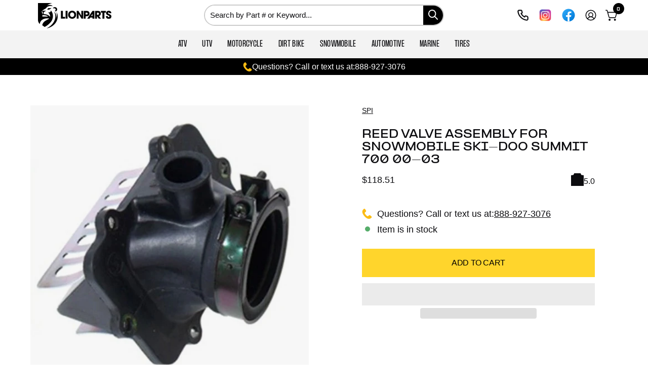

--- FILE ---
content_type: text/html; charset=utf-8
request_url: https://lionparts.com/products/reed-valve-assembly-for-snowmobile-ski-doo-summit-700-00-03
body_size: 118291
content:
<!doctype html> 
<html class="no-js no-touch page-loading" lang="en">
  <head>
    <!-- Google Tag Manager -->
    <script type="load">(function(w,d,s,l,i){w[l]=w[l]||[];w[l].push({'gtm.start':
    new Date().getTime(),event:'gtm.js'});var f=d.getElementsByTagName(s)[0],
    j=d.createElement(s),dl=l!='dataLayer'?'&l='+l:'';j.async=true;j.src=
    'https://www.googletagmanager.com/gtm.js?id='+i+dl;f.parentNode.insertBefore(j,f);
    })(window,document,'script','dataLayer','GTM-MFGQ32T');</script>
    <!-- End Google Tag Manager -->    
    <script>
	(() => {
	try {
		var e,
		t = navigator.userAgent,
		r = 0,
		n = (e, t, r) => e.setAttribute(t, r),
		s = (e, t) => e.removeAttribute(t),
		d = "tagName",
		o = "forEach",
		a = "indexOf",
		i = location.href.includes("nonopt=1") || (navigator.platform[a]("x86_64") > -1 && 0 > t[a]("CrOS")) || t[a]("power") > -1 || t[a]("rix") > -1;
		!i && (document.documentElement.classList.add("mainopt"));
        window.mainopt = i;
		let c = new MutationObserver((e) => {
		e[o](({ addedNodes: e }) => {
			e[o]((e) => {
			if (
				"SCRIPT" === e[d] &&
				("web-pixels-manager-setup" === e.id || "wishlist-embed-init" === e.id || "ReStock-config" === e.id ||
                 	e.src.includes('forms-') ||  e.src.includes('klaviyo-email-marketing') || e.src.includes('hextom') || e.src.includes('delivery-estimator') || e.innerHTML.includes('_offerlyMixpanelStarted') || e.innerHTML.includes('h,o,t,j,a,r') || e.innerHTML.includes('Pandectes') || e.innerHTML.includes('c,s,q,u,a,r,e') || e.src.includes('notify-me') || e.src.includes('offerly-') || e.src.includes('quick-announcement') || e.src.includes('estimator-') || e.innerHTML.includes('!window.ga'))  &&
				1 === e.nodeType
			) {
				if (e.src) {
				n(e, "d-src", e.src);
				s(e, "src");
				}
				if (e.type === 'module'){
				n(e, "dxt", 'module');
				};
				e.type = "load";
			} else if ("IFRAME" === e[d] && 1 === e.nodeType){
				n(e, "data-src", e.src);
				s(e, "src");
				e.classList.add('lazyiframe');
			}
			}),
			document.documentElement.classList.contains("xh") && c.disconnect();
		});
		});
		c.observe(document.documentElement, { childList: !0, subtree: !0 });
	} catch (i) {
		console.error("An error occurred:", i);
	}
	})();	
</script>
<script>
fetch('https://ipapi.co/json')
  .then(r => r.json())
  .then(data => {
    const country = data.country;
    if (country === "CN" || country === "SG") {
      // Option A: full redirect to a static page
      window.location.href = 'https://www.google.com/';
    }
  })
  .catch(()=>{/* fail open or do nothing */});
</script>
<style id="xbgl">div:not(.xbg), section:not(.xbg), ifz:not(.xbg){background-image:none !important;}</style>
<!----header code---->
<script>
	var xllbp = 200,
		gfdl = 1e4,
		xllj = 1,
		xej = 0;
	class xls {
		constructor(e) {
			this.triggerEvents = e, this.eventOptions = {
				passive: !0
			}, this.userEventListener = this.tl.bind(this), this.ltgr, this.cslf, this.lslffd = 0, this.slfired = 0, this.slfire = 0, this.excluded_js = xej, this.xllj = xllj, this.xfonts = "undefined" != typeof xgft ? xgft : [], this.xstyles = [], this.xsts = {
				n: [],
				async: [],
				defer: [],
				lazy: []
			}, this.ajqrs = []
		}
		uea(e) {
			this.triggerEvents.forEach(t => window.addEventListener(t, e.userEventListener, e.eventOptions))
		}
		uer(e) {
			this.triggerEvents.forEach(t => window.removeEventListener(t, e.userEventListener, e.eventOptions))
		}
		tol() {
			"loading" === document.readyState ? document.addEventListener("DOMContentLoaded", this.lr.bind(this)) : this.lr()
		}
		tl() {
			this.uer(this), this.lslffd = 1, this.ahc("xh"), "loading" === document.readyState ? (document.addEventListener("DOMContentLoaded", this.lsr.bind(this)), this.slfire || document.addEventListener("DOMContentLoaded", this.lr.bind(this))) : (this.lsr(), this.slfire || this.lr())
		}
		async lsr() {
			this.cslf || (this.cslf = !0, this.rc(), document.getElementsByTagName("html")[0].setAttribute("data-css", this.xstyles.length), document.getElementsByTagName("html")[0].setAttribute("dcld", 0), this.prelss(this.xstyles), this.lsp())
		}
		async lsp() {
			setTimeout(function(e) {
				document.getElementsByTagName("html")[0].classList.contains("spl") ? e.lcc(e.xstyles) : e.lsp()
			}, 200, this)
		}
		async lr() {
			this.slfired || (this.slfired = !0, this.hel(), this.exedw(), this.rs(), this.ahc("xr"), "function" == typeof xeosj && xeosj(), this.prelss(this.xsts.n), this.prelss(this.xsts.defer), this.prelss(this.xsts.async), this.za(), this.zb(), await this.lss(this.xsts.n), await this.lss(this.xsts.defer), await this.lss(this.xsts.async), await this.edc(), await this.ewl(), window.dispatchEvent(new Event("xsts-loaded")), this.ahc("xst"), "function" == typeof xeoej && xeoej(), this.ltgr = setInterval(this.xtls, 500, this))
		}
		async xtls(e) {
			e.lslffd && (await e.lss(e.xsts.lazy), e.ahc("scld"), setTimeout(function(){e.ahc("scldl")}, 1000),clearInterval(e.ltgr))
		}
		ahc(e) {
			document.getElementsByTagName("html")[0].classList.add(e)
		}
		rs() {
			document.querySelectorAll("script[type=load]").forEach(e => {
				e.hasAttribute("d-src") ? e.hasAttribute("async") && !1 !== e.async ? this.xsts.async.push(e) : e.hasAttribute("defer") && !1 !== e.defer || "module" === e.getAttribute("dxt") ? this.xsts.defer.push(e) : this.xsts.n.push(e) : this.xsts.n.push(e)
			}), document.querySelectorAll("script[type=lload]").forEach(e => {
				this.xsts.lazy.push(e)
			})
		}
		rc() {
			document.querySelectorAll("link[d-href]").forEach(e => {
				this.xstyles.push(e)
			})
		}
		async es(e) {
			return await this.rpf(), new Promise(t => {
				let s = document.createElement("script"),
					a;
				[...e.attributes].forEach(e => {
					let t = e.nodeName;
					"type" !== t && "d-src" !== t && ("dxt" === t && (t = "type", a = e.nodeValue),  s.setAttribute(t, e.nodeValue))
				}), e.hasAttribute("d-src") ? (s.setAttribute("src", e.getAttribute("d-src")), s.addEventListener("load", t), s.addEventListener("error", t)) : (s.text = e.text, t()), null !== e.parentNode && e.parentNode.replaceChild(s, e)
			})
		}
		async ec(e) {
			var t;
			let s;
			return t = e, void((s = document.createElement("link")).href = t.getAttribute("d-href"), s.rel = "stylesheet", document.head.appendChild(s), t.parentNode.removeChild(t))
		}
		async lss(e) {
			let t = e.shift();
			return t ? (await this.es(t), this.lss(e)) : Promise.resolve()
		}
		async lcc(e) {
			let t = e.shift();
			return t ? (this.ec(t), this.lcc(e)) : "loaded"
		}
		async lfts(e) {
			var t = document.createDocumentFragment();
			e.forEach(e => {
				let s = document.createElement("link");
				s.href = e, s.rel = "stylesheet", t.appendChild(s)
			}), setTimeout(function() {
				document.head.appendChild(t)
			}, gfdl)
		}
		prelss(e) {
			var t = document.createDocumentFragment(),
				s = 0,
				a = this;
			[...e].forEach(i => {
				let r = i.getAttribute("d-src"),
					n = i.getAttribute("d-href");
				if (r) {
					let d = document.createElement("link");
					d.href = r, d.rel = "preload", d.as = "script", t.appendChild(d)
				} else if (n) {
					let l = document.createElement("link");
					l.href = n, l.rel = "preload", l.as = "style", s++, e.length == s && (l.dataset.last = 1), t.appendChild(l), l.onload = function() {
						fetch(this.href).then(e => e.blob()).then(e => {
							a.ucl()
						}).catch(e => {
							a.ucl()
						})
					}, l.onerror = function() {
						a.ucl()
					}
				}
			}), document.head.appendChild(t)
		}
		ucl() {
			document.getElementsByTagName("html")[0].setAttribute("dcld", parseInt(document.getElementsByTagName("html")[0].getAttribute("dcld")) + 1), document.getElementsByTagName("html")[0].getAttribute("data-css") == document.getElementsByTagName("html")[0].getAttribute("dcld") && document.getElementsByTagName("html")[0].classList.add("spl")
		}
		hel() {
			let e = {};

			function t(t, s) {
				! function(t) {
					function s(s) {
						return e[t].eventsToRewrite.indexOf(s) >= 0 ? "x" + s : s
					}
					e[t] || (e[t] = {
						originalFunctions: {
							add: t.addEventListener,
							remove: t.removeEventListener
						},
						eventsToRewrite: []
					}, t.addEventListener = function() {
						arguments[0] = s(arguments[0]), e[t].originalFunctions.add.apply(t, arguments)
					}, t.removeEventListener = function() {
						arguments[0] = s(arguments[0]), e[t].originalFunctions.remove.apply(t, arguments)
					})
				}(t), e[t].eventsToRewrite.push(s)
			}

			function s(e, t) {
				let s = e[t];
				Object.defineProperty(e, t, {
					get: () => s || function() {},
					set(a) {
						e["y" + t] = s = a
					}
				})
			}
			t(document, "DOMContentLoaded"), t(window, "DOMContentLoaded"), t(window, "load"), t(window, "pageshow"), t(document, "readystatechange"), s(document, "onreadystatechange"), s(window, "onload"), s(window, "onpageshow")
		}
		hj(e) {
			let t = window.jQuery;
			Object.defineProperty(window, "jQuery", {
				get: () => t,
				set(s) {
					if (s && s.fn && !e.ajqrs.includes(s)) {
						s.fn.ready = s.fn.init.prototype.ready = function(t) {
							if (void 0 !== t) return e.slfired ? e.domReadyFired ? t.bind(document)(s) : document.addEventListener("xDOMContentLoaded", () => t.bind(document)(s)) : t.bind(document)(s), s(document)
						};
						let a = s.fn.on;
						s.fn.on = s.fn.init.prototype.on = function() {
							if ("ready" == arguments[0]) {
								if (this[0] !== document) return a.apply(this, arguments), this;
								arguments[1].bind(document)(s)
							}
							if (this[0] === window) {
								function e(e) {
									return e.split(" ").map(e => "load" === e || 0 === e.indexOf("load.") ? "xjld" : e).join(" ")
								}
								"string" == typeof arguments[0] || arguments[0] instanceof String ? arguments[0] = e(arguments[0]) : "object" == typeof arguments[0] && Object.keys(arguments[0]).forEach(t => {
									Object.assign(arguments[0], {
										[e(t)]: arguments[0][t]
									})[t]
								})
							}
							return a.apply(this, arguments), this
						}, e.ajqrs.push(s)
					}
					t = s
				}
			})
		}
		async edc() {
			this.domReadyFired = !0, await this.rpf(), document.dispatchEvent(new Event("xDOMContentLoaded")), await this.rpf(), window.dispatchEvent(new Event("xDOMContentLoaded")), await this.rpf(), document.dispatchEvent(new Event("xreadystatechange")), await this.rpf(), document.yonreadystatechange && document.yonreadystatechange()
		}
		async ewl() {
			await this.rpf(), setTimeout(function() {
				window.dispatchEvent(new Event("xload"))
			}, 100), await this.rpf(), window.yonload && window.yonload(), await this.rpf(), this.ajqrs.forEach(e => e(window).trigger("xjld")), window.dispatchEvent(new Event("xps")), await this.rpf(), window.yonpageshow && window.yonpageshow()
		}
		exedw() {
			let e = new Map;
			document.write = document.writeln = function(t) {
				let s = document.currentScript,
					a = document.createRange(),
					i = s.parentElement,
					r = e.get(s);
				void 0 === r && (r = s.nextSibling, e.set(s, r));
				let n = document.createDocumentFragment();
				a.setStart(n, 0), n.appendChild(a.createContextualFragment(t)), i.insertBefore(n, r)
			}
		}
		async rpf() {
			return new Promise(e => requestAnimationFrame(e))
		}
		static et() {
			let e = new xls(["keydown", "mousemove", "touchmove", "touchstart", "touchend", "wheel"]);
			e.lfts(e.xfonts), e.uea(e), e.excluded_js || e.hj(e), e.xllj || (e.slfire = 1, e.tol());
			let t = setInterval(function e(s) {
				null != document.body && (document.body.getBoundingClientRect().top < -30 && s.tl(), clearInterval(t))
			}, 500, e)
		}	
		static ur() {
			let e = new xls(["keydown", "mousemove", "touchmove", "touchstart", "touchend", "wheel"]);
			e.lfts(e.xfonts), e.uea(e), e.excluded_js || e.hj(e), e.xllj || (e.slfire = 1, e.tol());
			e.tl();
		}
        
		za() {
			document.querySelectorAll(".analytics").forEach(function(e) {
				trekkie.integrations = !1;
				var t = document.createElement("script");
				t.innerHTML = e.innerHTML, e.parentNode.insertBefore(t, e.nextSibling), e.parentNode.removeChild(e)
			})
		}
		zb() {
			document.querySelectorAll(".boomerang").forEach(function(e) {
				window.BOOMR.version = !1;
				var t = document.createElement("script");
				t.innerHTML = e.innerHTML, e.parentNode.insertBefore(t, e.nextSibling), e.parentNode.removeChild(e)
			})
			setTimeout(function() {
				document.querySelectorAll(".rcss").forEach(function(a) {
					a.remove();
				});
			}, 8000);
		}
        
	}
	setTimeout(function() {
		xls.et();
	},1000);
</script>
  <link rel="preload" as="font" type="font/woff2" href="/cdn/shop/files/PPFormula-CondensedRegular.woff2?v=1721228465" crossorigin="anonymous">
  
<style>
  @font-face {
      font-family: PP Formula Condensed Regular;
      src: url(/cdn/shop/files/PPFormula-CondensedRegular.woff2?v=1721228465) format("woff2");
      font-weight: 500;
      font-style: normal;
      font-display: swap
  }
  
</style>
    <!-- Google tag (gtag.js) -->
    


    <!--LOOMI SDK-->
<!--DO NOT EDIT-->
<link rel="preconnect"  href="https://live.visually-io.com/" crossorigin>
<link rel="dns-prefetch" href="https://live.visually-io.com/">
<script>
(()=> {
    const env = 2;
    var store = "lionparts.myshopify.com";
    var alias = store.replace(".myshopify.com", "").replaceAll("-", "_").toUpperCase();
    var jitsuKey =  "js.2171207759";
    window.loomi_ctx = {...(window.loomi_ctx || {}),storeAlias:alias,jitsuKey,env};
    
    
	
	var product = {};
	var variants = [];
	
	variants.push({id:40791594860623,policy:"deny",price:11851,iq:5});
	
	product.variants = variants;
	product.oos = !true;
	product.price = 11851 ;
	window.loomi_ctx.current_product=product;
	window.loomi_ctx.productId=7107163750479;
	window.loomi_ctx.variantId = 40791594860623;
	
})()
</script>
<!-- <link href="https://live.visually-io.com/widgets/vsly-preact.min.js?k=js.2171207759&e=2&s=LIONPARTS" rel="preload" as="script">
<link href="https://live.visually-io.com/cf/LIONPARTS.js" rel="preload" as="script">
<link href="https://live.visually-io.com/v/visually.js" rel="preload" as="script"> -->
<script type="load" d-src="https://live.visually-io.com/widgets/vsly-preact.min.js?k=js.2171207759&e=2&s=LIONPARTS"></script>
<script type="load" d-src="https://live.visually-io.com/cf/LIONPARTS.js"></script>
<script type="load" d-src="https://live.visually-io.com/v/visually.js"></script>
<script type="load" d-src="https://live.visually-io.com/v/visually-a.js"></script>
<!--LOOMI SDK-->
 
   
    <style>
      .text__heading.h2,h1,h2,h3,h4 {
        font-family:"PP Formula Extended"!important;
        font-weight: bold;
      }

      span.navtext {
          font-family: 'PP Formula Condensed Regular';
        font-size: 16px;
        font-weight: normal;
      }
    </style>
    <meta charset="utf-8">
    <meta http-equiv="X-UA-Compatible" content="IE=edge">
    <meta name="viewport" content="width=device-width, height=device-height, initial-scale=1.0, minimum-scale=1.0">
    <link rel="canonical" href="https://lionparts.com/products/reed-valve-assembly-for-snowmobile-ski-doo-summit-700-00-03">
    <link rel="preconnect" href="https://cdn.shopify.com" crossorigin>
    <link rel="preconnect" href="https://fonts.shopify.com" crossorigin>
    <link rel="preconnect" href="https://monorail-edge.shopifysvc.com" crossorigin>
    <script type="load" d-src="https://cdnjs.cloudflare.com/ajax/libs/jquery/3.7.1/jquery.min.js"></script>


<script>
document.addEventListener('DOMContentLoaded', function() {
    if (window.innerWidth === 412) {
        setTimeout(function() {
            var link = document.createElement('link');
            link.rel = 'stylesheet';
            link.href = '//lionparts.com/cdn/shop/t/131/assets/custom-font.css';
            link.type = 'text/css';
            document.head.appendChild(link);
        }, 8000); 
    } else {
        var link = document.createElement('link');
        link.rel = 'stylesheet';
        link.href = '//lionparts.com/cdn/shop/t/131/assets/custom-font.css';
        link.type = 'text/css';
        document.head.appendChild(link);
    }
});
</script>

    <link rel="preload" as="image" href="//lionparts.com/cdn/shop/t/138/assets/loading.svg?v=91665432863842511931747245298"><style data-shopify>.no-js.page-loading .loading-overlay,
      html:not(.page-loading) .loading-overlay { opacity: 0; visibility: hidden; pointer-events: none; animation: fadeOut 1s ease; transition: visibility 0s linear 1s; }

      .loading-overlay { position: fixed; top: 0; left: 0; z-index: 99999; width: 100vw; height: 100vh; display: flex; align-items: center; justify-content: center; background: var(--COLOR-BLACK-WHITE); }</style><link rel="shortcut icon" href="//lionparts.com/cdn/shop/files/lionparts_favicon_15ea58bb-4a1e-42e3-8091-6596403f7fcf_32x32.png?v=1741187100" type="image/png">
    
    <title>
      Reed Valve Assembly for Snowmobile SKI-DOO SUMMIT 700 00-03
      
      
       &ndash; Lionparts Powersports
    </title>
    
<meta name="description" content="SPI Reed Valve Assembly for SKI-DOO SUMMIT 700 00-03Reed Valve Assembly"><link rel="preload" as="font" href="//lionparts.com/cdn/fonts/quantico/quantico_n7.3d54f237228b0bc45791c12073666ec60d721a65.woff2" type="font/woff2" crossorigin>

<meta property="og:site_name" content="Lionparts Powersports">
<meta property="og:url" content="https://lionparts.com/products/reed-valve-assembly-for-snowmobile-ski-doo-summit-700-00-03">
<meta property="og:title" content="Reed Valve Assembly for Snowmobile SKI-DOO SUMMIT 700 00-03">
<meta property="og:type" content="product">
<meta property="og:description" content="SPI Reed Valve Assembly for SKI-DOO SUMMIT 700 00-03Reed Valve Assembly"><meta property="og:image" content="http://lionparts.com/cdn/shop/files/f839373e795e8700ac5c9d2c1d4ddf09_9212080e-7d8c-4fc7-8364-670e35fc604c.jpg?v=1733395272">
  <meta property="og:image:secure_url" content="https://lionparts.com/cdn/shop/files/f839373e795e8700ac5c9d2c1d4ddf09_9212080e-7d8c-4fc7-8364-670e35fc604c.jpg?v=1733395272">
  <meta property="og:image:width" content="500">
  <meta property="og:image:height" content="500"><meta property="og:price:amount" content="118.51">
  <meta property="og:price:currency" content="USD"><meta name="twitter:card" content="summary_large_image">
<meta name="twitter:title" content="Reed Valve Assembly for Snowmobile SKI-DOO SUMMIT 700 00-03">
<meta name="twitter:description" content="SPI Reed Valve Assembly for SKI-DOO SUMMIT 700 00-03Reed Valve Assembly"><style data-shopify>@font-face {
  font-family: Quantico;
  font-weight: 700;
  font-style: normal;
  font-display: swap;
  src: url("//lionparts.com/cdn/fonts/quantico/quantico_n7.3d54f237228b0bc45791c12073666ec60d721a65.woff2") format("woff2"),
       url("//lionparts.com/cdn/fonts/quantico/quantico_n7.4f5f9312f1ed33107057922012647741a88bf8d9.woff") format("woff");
}





  @font-face {
  font-family: Quantico;
  font-weight: 700;
  font-style: normal;
  font-display: swap;
  src: url("//lionparts.com/cdn/fonts/quantico/quantico_n7.3d54f237228b0bc45791c12073666ec60d721a65.woff2") format("woff2"),
       url("//lionparts.com/cdn/fonts/quantico/quantico_n7.4f5f9312f1ed33107057922012647741a88bf8d9.woff") format("woff");
}




  @font-face {
  font-family: Quantico;
  font-weight: 400;
  font-style: normal;
  font-display: swap;
  src: url("//lionparts.com/cdn/fonts/quantico/quantico_n4.6e63eba878761e30c5ffb43a6ee8ab35145a10ed.woff2") format("woff2"),
       url("//lionparts.com/cdn/fonts/quantico/quantico_n4.18f9145bdfea61e6ca380f89dbf77ed98e14f33a.woff") format("woff");
}








  



  



  



  

:root {--COLOR-PRIMARY-OPPOSITE: #000000;
  --COLOR-PRIMARY-OPPOSITE-ALPHA-20: rgba(0, 0, 0, 0.2);
  --COLOR-PRIMARY-LIGHTEN-DARKEN-ALPHA-20: rgba(248, 199, 0, 0.2);
  --COLOR-PRIMARY-LIGHTEN-DARKEN-ALPHA-30: rgba(248, 199, 0, 0.3);

  --PRIMARY-BUTTONS-COLOR-BG: #ffd52c;
  --PRIMARY-BUTTONS-COLOR-TEXT: #000000;
  --PRIMARY-BUTTONS-COLOR-BORDER: #ffd52c;

  --PRIMARY-BUTTONS-COLOR-LIGHTEN-DARKEN: #f8c700;

  --PRIMARY-BUTTONS-COLOR-ALPHA-05: rgba(255, 213, 44, 0.05);
  --PRIMARY-BUTTONS-COLOR-ALPHA-10: rgba(255, 213, 44, 0.1);
  --PRIMARY-BUTTONS-COLOR-ALPHA-50: rgba(255, 213, 44, 0.5);--COLOR-SECONDARY-OPPOSITE: #000000;
  --COLOR-SECONDARY-OPPOSITE-ALPHA-20: rgba(0, 0, 0, 0.2);
  --COLOR-SECONDARY-LIGHTEN-DARKEN-ALPHA-20: rgba(248, 199, 0, 0.2);
  --COLOR-SECONDARY-LIGHTEN-DARKEN-ALPHA-30: rgba(248, 199, 0, 0.3);

  --SECONDARY-BUTTONS-COLOR-BG: #ffd52c;
  --SECONDARY-BUTTONS-COLOR-TEXT: #000000;
  --SECONDARY-BUTTONS-COLOR-BORDER: #ffd52c;

  --SECONDARY-BUTTONS-COLOR-ALPHA-05: rgba(255, 213, 44, 0.05);
  --SECONDARY-BUTTONS-COLOR-ALPHA-10: rgba(255, 213, 44, 0.1);
  --SECONDARY-BUTTONS-COLOR-ALPHA-50: rgba(255, 213, 44, 0.5);--OUTLINE-BUTTONS-PRIMARY-BG: transparent;
  --OUTLINE-BUTTONS-PRIMARY-TEXT: #ffd52c;
  --OUTLINE-BUTTONS-PRIMARY-BORDER: #ffd52c;
  --OUTLINE-BUTTONS-PRIMARY-BG-HOVER: rgba(248, 199, 0, 0.2);

  --OUTLINE-BUTTONS-SECONDARY-BG: transparent;
  --OUTLINE-BUTTONS-SECONDARY-TEXT: #ffd52c;
  --OUTLINE-BUTTONS-SECONDARY-BORDER: #ffd52c;
  --OUTLINE-BUTTONS-SECONDARY-BG-HOVER: rgba(248, 199, 0, 0.2);

  --OUTLINE-BUTTONS-WHITE-BG: transparent;
  --OUTLINE-BUTTONS-WHITE-TEXT: #ffffff;
  --OUTLINE-BUTTONS-WHITE-BORDER: #ffffff;

  --OUTLINE-BUTTONS-BLACK-BG: transparent;
  --OUTLINE-BUTTONS-BLACK-TEXT: #000000;
  --OUTLINE-BUTTONS-BLACK-BORDER: #000000;--OUTLINE-SOLID-BUTTONS-PRIMARY-BG: #ffd52c;
  --OUTLINE-SOLID-BUTTONS-PRIMARY-TEXT: #000000;
  --OUTLINE-SOLID-BUTTONS-PRIMARY-BORDER: #000000;
  --OUTLINE-SOLID-BUTTONS-PRIMARY-BG-HOVER: rgba(0, 0, 0, 0.2);

  --OUTLINE-SOLID-BUTTONS-SECONDARY-BG: #ffd52c;
  --OUTLINE-SOLID-BUTTONS-SECONDARY-TEXT: #000000;
  --OUTLINE-SOLID-BUTTONS-SECONDARY-BORDER: #000000;
  --OUTLINE-SOLID-BUTTONS-SECONDARY-BG-HOVER: rgba(0, 0, 0, 0.2);

  --OUTLINE-SOLID-BUTTONS-WHITE-BG: #ffffff;
  --OUTLINE-SOLID-BUTTONS-WHITE-TEXT: #000000;
  --OUTLINE-SOLID-BUTTONS-WHITE-BORDER: #000000;

  --OUTLINE-SOLID-BUTTONS-BLACK-BG: #000000;
  --OUTLINE-SOLID-BUTTONS-BLACK-TEXT: #ffffff;
  --OUTLINE-SOLID-BUTTONS-BLACK-BORDER: #ffffff;--COLOR-HEADING: #0c0c0f;
  --COLOR-TEXT: #0c0c0f;
  --COLOR-TEXT-DARKEN: #000000;
  --COLOR-TEXT-LIGHTEN: #393948;
  --COLOR-TEXT-ALPHA-5: rgba(12, 12, 15, 0.05);
  --COLOR-TEXT-ALPHA-8: rgba(12, 12, 15, 0.08);
  --COLOR-TEXT-ALPHA-10: rgba(12, 12, 15, 0.1);
  --COLOR-TEXT-ALPHA-15: rgba(12, 12, 15, 0.15);
  --COLOR-TEXT-ALPHA-20: rgba(12, 12, 15, 0.2);
  --COLOR-TEXT-ALPHA-25: rgba(12, 12, 15, 0.25);
  --COLOR-TEXT-ALPHA-50: rgba(12, 12, 15, 0.5);
  --COLOR-TEXT-ALPHA-60: rgba(12, 12, 15, 0.6);
  --COLOR-TEXT-ALPHA-85: rgba(12, 12, 15, 0.85);

  --COLOR-BG: #ffffff;
  --COLOR-BG-ALPHA-25: rgba(255, 255, 255, 0.25);
  --COLOR-BG-ALPHA-35: rgba(255, 255, 255, 0.35);
  --COLOR-BG-ALPHA-60: rgba(255, 255, 255, 0.6);
  --COLOR-BG-ALPHA-65: rgba(255, 255, 255, 0.65);
  --COLOR-BG-ALPHA-85: rgba(255, 255, 255, 0.85);
  --COLOR-BG-DARKEN: #e6e6e6;
  --COLOR-BG-LIGHTEN-DARKEN: #e6e6e6;
  --COLOR-BG-LIGHTEN-DARKEN-SHIMMER-BG: #fafafa;
  --COLOR-BG-LIGHTEN-DARKEN-SHIMMER-EFFECT: #f5f5f5;
  --COLOR-BG-LIGHTEN-DARKEN-SHIMMER-ENHANCEMENT: #000000;
  --COLOR-BG-LIGHTEN-DARKEN-FOREGROUND: #f7f7f7;
  --COLOR-BG-LIGHTEN-DARKEN-HIGHLIGHT: rgba(38, 38, 38, 0.15);
  --COLOR-BG-LIGHTEN-DARKEN-SEARCH-LOADER: #cccccc;
  --COLOR-BG-LIGHTEN-DARKEN-SEARCH-LOADER-LINE: #e6e6e6;
  --COLOR-BG-LIGHTEN-DARKEN-2: #cdcdcd;
  --COLOR-BG-LIGHTEN-DARKEN-3: #c0c0c0;
  --COLOR-BG-LIGHTEN-DARKEN-4: #b3b3b3;
  --COLOR-BG-LIGHTEN-DARKEN-5: #a6a6a6;
  --COLOR-BG-LIGHTEN-DARKEN-6: #9a9a9a;
  --COLOR-BG-LIGHTEN-DARKEN-CONTRAST: #b3b3b3;
  --COLOR-BG-LIGHTEN-DARKEN-CONTRAST-2: #a6a6a6;
  --COLOR-BG-LIGHTEN-DARKEN-CONTRAST-3: #999999;
  --COLOR-BG-LIGHTEN-DARKEN-CONTRAST-4: #8c8c8c;
  --COLOR-BG-LIGHTEN-DARKEN-CONTRAST-5: #808080;
  --COLOR-BG-LIGHTEN-DARKEN-CONTRAST-6: #737373;

  --COLOR-BG-SECONDARY: #000000;
  --COLOR-BG-SECONDARY-LIGHTEN-DARKEN: #1a1a1a;
  --COLOR-BG-SECONDARY-LIGHTEN-DARKEN-CONTRAST: #808080;

  --COLOR-INPUT-BG: #ffffff;

  --COLOR-ACCENT: #ffd52c;
  --COLOR-ACCENT-TEXT: #000;

  --COLOR-BORDER: #d3d3d3;
  --COLOR-BORDER-ALPHA-15: rgba(211, 211, 211, 0.15);
  --COLOR-BORDER-ALPHA-30: rgba(211, 211, 211, 0.3);
  --COLOR-BORDER-ALPHA-50: rgba(211, 211, 211, 0.5);
  --COLOR-BORDER-ALPHA-65: rgba(211, 211, 211, 0.65);
  --COLOR-BORDER-LIGHTEN-DARKEN: #868686;
  --COLOR-BORDER-HAIRLINE: #f7f7f7;

  --COLOR-SALE-BG: #ffd52c;
  --COLOR-SALE-TEXT: #000000;
  --COLOR-CUSTOM-BG: #ffd52c;
  --COLOR-CUSTOM-TEXT: #000000;
  --COLOR-SOLD-BG: #000000;
  --COLOR-SOLD-TEXT: #ffd52c;
  --COLOR-SAVING-BG: #ffd52c;
  --COLOR-SAVING-TEXT: #000000;

  --COLOR-WHITE-BLACK: fff;
  --COLOR-BLACK-WHITE: #000;
  --COLOR-BLACK-WHITE-ALPHA-25: rgba(0, 0, 0, 0.25);
  --COLOR-BG-OVERLAY: rgba(255, 255, 255, 0.5);--COLOR-DISABLED-GREY: rgba(12, 12, 15, 0.05);
  --COLOR-DISABLED-GREY-DARKEN: rgba(12, 12, 15, 0.45);
  --COLOR-ERROR: #D02E2E;
  --COLOR-ERROR-BG: #f3cbcb;
  --COLOR-SUCCESS: #56AD6A;
  --COLOR-SUCCESS-BG: #ECFEF0;
  --COLOR-WARN: #ECBD5E;
  --COLOR-TRANSPARENT: rgba(255, 255, 255, 0);

  --COLOR-WHITE: #ffffff;
  --COLOR-WHITE-DARKEN: #f2f2f2;
  --COLOR-WHITE-ALPHA-10: rgba(255, 255, 255, 0.1);
  --COLOR-WHITE-ALPHA-20: rgba(255, 255, 255, 0.2);
  --COLOR-WHITE-ALPHA-25: rgba(255, 255, 255, 0.25);
  --COLOR-WHITE-ALPHA-50: rgba(255, 255, 255, 0.5);
  --COLOR-WHITE-ALPHA-60: rgba(255, 255, 255, 0.6);
  --COLOR-BLACK: #000000;
  --COLOR-BLACK-LIGHTEN: #1a1a1a;
  --COLOR-BLACK-ALPHA-10: rgba(0, 0, 0, 0.1);
  --COLOR-BLACK-ALPHA-20: rgba(0, 0, 0, 0.2);
  --COLOR-BLACK-ALPHA-25: rgba(0, 0, 0, 0.25);
  --COLOR-BLACK-ALPHA-50: rgba(0, 0, 0, 0.5);
  --COLOR-BLACK-ALPHA-60: rgba(0, 0, 0, 0.6);--FONT-STACK-BODY: Helvetica, Arial, sans-serif;
  --FONT-STYLE-BODY: normal;
  --FONT-STYLE-BODY-ITALIC: italic;
  --FONT-ADJUST-BODY: 1.0;

  --FONT-WEIGHT-BODY: 400;
  --FONT-WEIGHT-BODY-LIGHT: 300;
  --FONT-WEIGHT-BODY-MEDIUM: 700;
  --FONT-WEIGHT-BODY-BOLD: 700;

  --FONT-STACK-HEADING: Quantico, sans-serif;
  --FONT-STYLE-HEADING: normal;
  --FONT-STYLE-HEADING-ITALIC: italic;
  --FONT-ADJUST-HEADING: 1.0;

  --FONT-WEIGHT-HEADING: 700;
  --FONT-WEIGHT-HEADING-LIGHT: 400;
  --FONT-WEIGHT-HEADING-MEDIUM: 500;
  --FONT-WEIGHT-HEADING-BOLD: 700;

  --FONT-STACK-NAV: Quantico, sans-serif;
  --FONT-STYLE-NAV: normal;
  --FONT-STYLE-NAV-ITALIC: italic;
  --FONT-ADJUST-NAV: 0.85;
  --FONT-ADJUST-NAV-TOP-LEVEL: 0.8;

  --FONT-WEIGHT-NAV: 700;
  --FONT-WEIGHT-NAV-LIGHT: 400;
  --FONT-WEIGHT-NAV-MEDIUM: 500;
  --FONT-WEIGHT-NAV-BOLD: 700;

  --FONT-ADJUST-PRODUCT-GRID: 0.9;

  --FONT-STACK-BUTTON: Helvetica, Arial, sans-serif;
  --FONT-STYLE-BUTTON: normal;
  --FONT-STYLE-BUTTON-ITALIC: italic;
  --FONT-ADJUST-BUTTON: 1.0;

  --FONT-WEIGHT-BUTTON: 400;
  --FONT-WEIGHT-BUTTON-MEDIUM: 700;
  --FONT-WEIGHT-BUTTON-BOLD: 700;

  --FONT-STACK-SUBHEADING: Helvetica, Arial, sans-serif;
  --FONT-STYLE-SUBHEADING: normal;
  --FONT-ADJUST-SUBHEADING: 1.0;

  --FONT-WEIGHT-SUBHEADING: 400;
  --FONT-WEIGHT-SUBHEADING-BOLD: 700;

  --FONT-STACK-LABEL: Helvetica, Arial, sans-serif;
  --FONT-STYLE-LABEL: normal;
  --FONT-ADJUST-LABEL: 0.65;

  --FONT-WEIGHT-LABEL: 400;

  --LETTER-SPACING-NAV: 0.025em;
  --LETTER-SPACING-SUBHEADING: 0.0em;
  --LETTER-SPACING-BUTTON: -0.025em;
  --LETTER-SPACING-LABEL: 0.05em;

  --BUTTON-TEXT-CAPS: uppercase;
  --HEADING-TEXT-CAPS: none;
  --SUBHEADING-TEXT-CAPS: uppercase;
  --LABEL-TEXT-CAPS: uppercase;--FONT-SIZE-INPUT: 1.0rem;--RADIUS: 0px;
  --RADIUS-SMALL: 0px;
  --RADIUS-TINY: 0px;
  --RADIUS-BADGE: 0px;
  --RADIUS-CHECKBOX: 0px;
  --RADIUS-TEXTAREA: 0px;--PRODUCT-MEDIA-PADDING-TOP: 100%;--BORDER-WIDTH: 1px;--STROKE-WIDTH: 12px;--SITE-WIDTH: 1440px;
  --SITE-WIDTH-NARROW: 840px;--COLOR-UPSELLS-BG: #000000;
  --COLOR-UPSELLS-TEXT: #ffffff;
  --COLOR-UPSELLS-TEXT-LIGHTEN: #ffffff;
  --COLOR-UPSELLS-DISABLED-GREY-DARKEN: rgba(255, 255, 255, 0.45);
  --UPSELLS-HEIGHT: 130px;
  --UPSELLS-IMAGE-WIDTH: 30%;--ICON-ARROW-RIGHT: url( "//lionparts.com/cdn/shop/t/138/assets/icon-chevron-right.svg?v=115618353204357621731747245298" );--loading-svg: url( "//lionparts.com/cdn/shop/t/138/assets/loading.svg?v=91665432863842511931747245298" );
  --icon-check: url( "//lionparts.com/cdn/shop/t/138/assets/icon-check.svg?v=175316081881880408121747245298" );
  --icon-check-swatch: url( "//lionparts.com/cdn/shop/t/138/assets/icon-check-swatch.svg?v=131897745589030387781747245298" );
  --icon-zoom-in: url( "//lionparts.com/cdn/shop/t/138/assets/icon-zoom-in.svg?v=157433013461716915331747245298" );
  --icon-zoom-out: url( "//lionparts.com/cdn/shop/t/138/assets/icon-zoom-out.svg?v=164909107869959372931747245298" );--collection-sticky-bar-height: 0px;
  --collection-image-padding-top: 60%;

  --drawer-width: 400px;
  --drawer-transition: transform 0.4s cubic-bezier(0.46, 0.01, 0.32, 1);--gutter: 60px;
  --gutter-mobile: 20px;
  --grid-gutter: 20px;
  --grid-gutter-mobile: 35px;--inner: 20px;
  --inner-tablet: 18px;
  --inner-mobile: 16px;--grid: repeat(4, minmax(0, 1fr));
  --grid-tablet: repeat(3, minmax(0, 1fr));
  --grid-mobile: repeat(2, minmax(0, 1fr));
  --megamenu-grid: repeat(4, minmax(0, 1fr));
  --grid-row: 1 / span 4;--scrollbar-width: 0px;--overlay: #000;
  --overlay-opacity: 1;--swatch-width: 38px;
  --swatch-height: 26px;
  --swatch-size: 32px;
  --swatch-size-mobile: 30px;

  
  --move-offset: 20px;

  
  --autoplay-speed: 2200ms;

  
--filter-bg: brightness(.97);
  --product-filter-bg: brightness(.97);
  }</style>
        <style>@charset "UTF-8";:root{--full-height:100vh}:root{--bg:var(--COLOR-BG);--bg-alpha-25:var(--COLOR-BG-ALPHA-25);--bg-alpha-35:var(--COLOR-BG-ALPHA-35);--bg-alpha-60:var(--COLOR-BG-ALPHA-60);--bg-darken:var(--COLOR-BG-DARKEN);--bg-lighten-darken:var(--COLOR-BG-LIGHTEN-DARKEN);--bg-lighten-darken-shimmer-bg:var(--COLOR-BG-LIGHTEN-DARKEN-SHIMMER-BG);--bg-lighten-darken-shimmer-effect:var(--COLOR-BG-LIGHTEN-DARKEN-SHIMMER-EFFECT);--bg-lighten-darken-shimmer-enhancement:var(--COLOR-BG-LIGHTEN-DARKEN-SHIMMER-ENHANCEMENT);--bg-lighten-darken-foreground:var(--COLOR-BG-LIGHTEN-DARKEN-FOREGROUND);--bg-lighten-darken-highlight:var(--COLOR-BG-LIGHTEN-DARKEN-HIGHLIGHT);--bg-lighten-darken-search-loader:var(--COLOR-BG-LIGHTEN-DARKEN-SEARCH-LOADER);--bg-lighten-darken-search-loader-line:var(--COLOR-BG-LIGHTEN-DARKEN-SEARCH-LOADER-LINE);--bg-lighten-darken-contrast:var(--COLOR-BG-LIGHTEN-DARKEN-CONTRAST);--bg-overlay:var(--COLOR-BG-OVERLAY);--bg-secondary:var(--COLOR-BG-SECONDARY);--bg-secondary-lighten-darken:var(--COLOR-BG-SECONDARY-LIGHTEN-DARKEN);--bg-secondary-lighten-darken-contrast:var(--COLOR-BG-SECONDARY-LIGHTEN-DARKEN-CONTRAST);--text:var(--COLOR-TEXT);--text-darken:var(--COLOR-TEXT-DARKEN);--text-lighten:var(--COLOR-TEXT-LIGHTEN);--text-alpha-5:var(--COLOR-TEXT-ALPHA-5);--text-alpha-8:var(--COLOR-TEXT-ALPHA-8);--text-alpha-10:var(--COLOR-TEXT-ALPHA-10);--text-alpha-15:var(--COLOR-TEXT-ALPHA-15);--text-alpha-25:var(--COLOR-TEXT-ALPHA-25);--text-alpha-50:var(--COLOR-TEXT-ALPHA-50);--text-alpha-60:var(--COLOR-TEXT-ALPHA-60);--text-alpha-85:var(--COLOR-TEXT-ALPHA-85);--heading:var(--COLOR-HEADING);--accent:var(--COLOR-ACCENT);--accent-text:var(--COLOR-ACCENT-TEXT);--sale-bg:var(--COLOR-SALE-BG);--sale-text:var(--COLOR-SALE-TEXT);--custom-bg:var(--COLOR-CUSTOM-BG);--custom-text:var(--COLOR-CUSTOM-TEXT);--sold-bg:var(--COLOR-SOLD-BG);--sold-text:var(--COLOR-SOLD-TEXT);--saving-bg:var(--COLOR-SAVING-BG);--saving-text:var(--COLOR-SAVING-TEXT);--input-bg:var(--COLOR-INPUT-BG);--border:var(--COLOR-BORDER);--border-alpha-15:var(--COLOR-BORDER-ALPHA-15);--border-alpha-30:var(--COLOR-BORDER-ALPHA-30);--border-alpha-50:var(--COLOR-BORDER-ALPHA-50);--border-alpha-65:var(--COLOR-BORDER-ALPHA-65);--border-lighten-darken:var(--COLOR-BORDER-LIGHTEN-DARKEN);--hairline:var(--COLOR-BORDER-HAIRLINE);--error:var(--COLOR-ERROR);--error-bg:var(--COLOR-ERROR-BG);--success:var(--COLOR-SUCCESS);--success-bg:var(--COLOR-SUCCESS-BG);--disabled-grey:var(--COLOR-DISABLED-GREY);--disabled-grey-darken:var(--COLOR-DISABLED-GREY-DARKEN);--white:var(--COLOR-WHITE);--white-darken:var(--COLOR-WHITE-DARKEN);--white-alpha-10:var(--COLOR-WHITE-ALPHA-10);--white-alpha-25:var(--COLOR-WHITE-ALPHA-25);--white-alpha-50:var(--COLOR-WHITE-ALPHA-50);--white-alpha-60:var(--COLOR-WHITE-ALPHA-60);--black:var(--COLOR-BLACK);--black-lighten:var(--COLOR-BLACK-LIGHTEN);--black-alpha-10:var(--COLOR-BLACK-ALPHA-10);--black-alpha-20:var(--COLOR-BLACK-ALPHA-20);--black-alpha-25:var(--COLOR-BLACK-ALPHA-25);--black-alpha-50:var(--COLOR-BLACK-ALPHA-50);--black-alpha-60:var(--COLOR-BLACK-ALPHA-60);--upsells-bg:var(--COLOR-UPSELLS-BG);--upsells-text:var(--COLOR-UPSELLS-TEXT);--upsells-text-lighten:var(--COLOR-UPSELLS-TEXT-LIGHTEN);--upsells-disabled-grey-darken:var(--COLOR-UPSELLS-DISABLED-GREY-DARKEN);--adjust-body:var(--FONT-ADJUST-BODY);--adjust-heading:var(--FONT-ADJUST-HEADING);--adjust-button:var(--FONT-ADJUST-BUTTON);--adjust-nav:var(--FONT-ADJUST-NAV);--adjust-nav-top-level:var(--FONT-ADJUST-NAV-TOP-LEVEL);--adjust-accent:var(--FONT-ADJUST-SUBHEADING);--adjust-label:var(--FONT-ADJUST-LABEL);--adjust-product-grid:var(--FONT-ADJUST-PRODUCT-GRID);--three-quarters:75vh;--two-thirds:66vh;--one-half:50vh;--one-third:33vh;--one-fifth:20vh;--announcement-height:0px;--content-full:calc(100vh - var(--header-height, 0px) - var(--announcement-height, 0px));--site-width:var(--SITE-WIDTH);--site-width-narrow:var(--SITE-WIDTH-NARROW);--wrapper-width:calc(100vw - var(--scrollbar-width) - var(--gutter-mobile) * 2)}h1{--heading-size:calc(3rem * var(--adjust-heading))}.h2,h2{--heading-size:calc(2.5rem * var(--adjust-heading))}.h3{--heading-size:calc(1.75rem * var(--adjust-heading));font-size:var(--heading-size)}.h5{--heading-size:calc(1.1rem * var(--adjust-heading))}small{--text-size:calc(.75rem * var(--adjust-body));font-size:var(--text-size)}@media only screen and (max-width:1439px){h1{--heading-size:calc(2.5rem * var(--adjust-heading))}.h2,h2{--heading-size:calc(2.1rem * var(--adjust-heading))}.h3{--heading-size:calc(1.5rem * var(--adjust-heading))}}@media only screen and (max-width:767px){h1{--heading-size:calc(2.25rem * var(--adjust-heading))}.h2,h2{--heading-size:calc(1.75rem * var(--adjust-heading))}.h3{--heading-size:calc(1.25rem * var(--adjust-heading))}.h5{--heading-size:calc(1rem * var(--adjust-heading))}}.btn{font-family:var(--FONT-STACK-BUTTON);font-weight:var(--FONT-WEIGHT-BUTTON);font-style:var(--FONT-STYLE-BUTTON);--top-bottom-padding:15px;--left-right-padding:22px;--btn-inner-top-bottom:calc(var(--top-bottom-padding) * var(--adjust-button));--btn-inner-left-right:calc(var(--left-right-padding) * var(--adjust-button));position:relative;display:inline-block;overflow:hidden;padding:var(--btn-inner-top-bottom) var(--btn-inner-left-right);line-height:1.53;border-radius:var(--RADIUS);border:var(--BORDER-WIDTH) solid var(--btn-border);background:var(--btn-bg);color:var(--btn-text);text-decoration:none;box-shadow:none;font-size:calc(1rem * var(--adjust-button));text-align:center;will-change:color,border,background;transition:color .3s,border .3s,background linear;z-index:1;-webkit-tap-highlight-color:initial;--btn-border:var(--text);--btn-bg:var(--text);--btn-text:var(--bg);--btn-bg-hover:var(--bg-lighten-darken)}.btn--white{--btn-border:var(--white);--btn-bg:var(--white);--btn-text:var(--black);--btn-bg-hover:var(--black-alpha-25)}.btn--white.btn--solid-border{--btn-border:var(--OUTLINE-SOLID-BUTTONS-WHITE-BORDER);--btn-bg:var(--OUTLINE-SOLID-BUTTONS-WHITE-BG);--btn-text:var(--OUTLINE-SOLID-BUTTONS-WHITE-TEXT)}.btn--black{--btn-border:var(--black);--btn-bg:var(--black);--btn-text:var(--white);--btn-bg-hover:var(--white-alpha-50)}@media only screen and (min-width:1440px){:root{--site-width:calc(var(--SITE-WIDTH) - var(--scrollbar-width));--wrapper-width:calc(var(--site-width) - var(--gutter) * 2)}}.btn--solid.btn--large{--btn-inner-top-bottom:calc(var(--top-bottom-padding) * var(--adjust-button) + var(--BORDER-WIDTH));--btn-inner-left-right:calc(var(--left-right-padding) * var(--adjust-button) + var(--BORDER-WIDTH))}.btn--text{text-decoration:none!important;--btn-text:var(--text);font-weight:var(--FONT-WEIGHT-BUTTON-BOLD);line-height:1.25;padding:0;border:0;border-radius:0;background:0 0;min-width:0;width:auto;overflow:initial;transition:none}.btn--text:after,.btn--text:before{content:"";position:absolute;left:0;bottom:-.1rem;width:100%;height:var(--BORDER-WIDTH);display:block;background:var(--btn-text,var(--text));transition:none;pointer-events:none}.btn--quick{font-family:var(--FONT-STACK-BUTTON);font-weight:var(--FONT-WEIGHT-BUTTON);font-style:var(--FONT-STYLE-BUTTON);--btn-size:37px;font-size:calc(1rem * var(--adjust-button));text-align:center;display:grid;position:absolute;right:15px;bottom:15px;padding:0;margin:0;border:none} .wrapper--full-padded{--wrapper-width:calc(100vw - var(--scrollbar-width) - var(--gutter-mobile) * 2)}@media only screen and (min-width:1024px){.wrapper--full-padded{--wrapper-width:calc(100vw - var(--scrollbar-width) - var(--gutter) * 2)}}.carousel{--flickity-btn-position:calc((var(--gutter) - var(--flickity-btn-size)) / 2)}@media only screen and (max-width:767px){.carousel--mobile{--item-width-mobile:calc(var(--wrapper-width) - var(--grid-gutter));display:flex;flex-flow:row nowrap;justify-content:flex-start;gap:normal;margin:0;overflow-x:scroll;overflow-y:hidden;scroll-behavior:smooth;scroll-snap-type:x mandatory;scroll-padding:var(--gutter-mobile);padding-left:var(--gutter-mobile);scrollbar-width:none;-ms-overflow-style:none}.carousel--mobile::-webkit-scrollbar{display:none}.carousel--mobile .carousel__item{display:block;float:none;flex:0 0 auto;scroll-snap-align:start;margin-right:var(--grid-gutter);padding-bottom:0;width:var(--item-width-mobile)}.carousel--mobile .carousel__item:last-child{margin-right:0}.carousel--mobile:after{content:"";display:block;position:relative;padding-right:var(--gutter-mobile)}}@media only screen and (min-width:1024px) and (max-width:1439px){:root{--wrapper-width:calc(100vw - var(--scrollbar-width) - var(--gutter) * 2)}.one-quarter{width:calc((var(--wrapper-width) - var(--grid-gutter) * 3)/ 4)}}.no-js body:has(.site-header[data-transparent=true]):has(.main-content>.supports-transparent-header:first-child):not(:has(.main-content>.supports-transparent-header:first-child [data-prevent-transparent-header])) .site-header--transparent[data-text-color=white]:hover{--text:var(--black)}html{scroll-behavior:smooth;--scroll-behavior:smooth}.section-padding{--padding-top:var(--PT);--padding-bottom:var(--PB);padding-top:var(--padding-top);padding-bottom:var(--padding-bottom)}@media only screen and (min-width:768px) and (max-width:1023px){.one-quarter{width:calc((var(--wrapper-width) * .9 - var(--grid-gutter))/ 2)}.section-padding{--padding-top:calc(var(--PT) * .8);--padding-bottom:calc(var(--PB) * .8)}}.main-content>.shopify-section:first-child{--full-height:var(--content-full)}.section__header{--heading-margin:20px;margin-bottom:calc(var(--gutter)/ 2)}@media only screen and (max-width:479px){.mobile--one-half{width:calc((var(--wrapper-width) * .9 - var(--grid-gutter))/ 2)}.carousel--mobile .mobile--one-half:only-of-type{--item-width-mobile:calc(50% - var(--grid-gutter))}.carousel--mobile .mobile--one-half:only-of-type{margin-left:0}}@media only screen and (max-width:767px){.one-quarter{width:calc((var(--wrapper-width) * .9 - var(--grid-gutter))/ 2)}.carousel__item:only-child{margin:0 auto}.section-padding{--padding-top:calc(var(--PT) * .6);--padding-bottom:calc(var(--PB) * .6)}}:root{--flickity-btn-size:40px;--flickity-btn-position:10px;--product-media-padding-top:var(--PRODUCT-MEDIA-PADDING-TOP);--form-top:14px;--form-left:20px;--form-margin:25px;--form-padding-mobile:6px;--form-margin-mobile:8px}.flickity-prev-next-button{--icon-size:18px;opacity:0;transform:scale(0) translateY(-50%);visibility:hidden}.pswp__button{--icon-size:18px;opacity:1;visibility:visible}.site-header{--highlight:var(--text);position:relative;z-index:5;width:100%;min-width:320px;background-color:var(--bg);color:var(--text);overflow:initial;-webkit-overflow-scrolling:touch;transition:color .2s,background .3s}.site-header>.wrapper{--header-sticky-height:60px;position:relative;display:flex;align-items:center;width:100%;min-height:var(--header-sticky-height);height:inherit}body:has(.site-header[data-transparent=true]):has(.main-content>.supports-transparent-header:first-child):not(:has(.main-content>.supports-transparent-header:first-child [data-prevent-transparent-header])):not(.search-opened) .site-header--transparent[data-text-color=white]{--text:var(--white);--header-gradient:var(--black-alpha-10)}@media (pointer:fine){body:has(.site-header[data-transparent=true]):has(.main-content>.supports-transparent-header:first-child):not(:has(.main-content>.supports-transparent-header:first-child [data-prevent-transparent-header])):not(.search-opened) .site-header--transparent:focus-within .logo__image-link--other{opacity:1}body:has(.site-header[data-transparent=true]):has(.main-content>.supports-transparent-header:first-child):not(:has(.main-content>.supports-transparent-header:first-child [data-prevent-transparent-header])):not(.search-opened) .site-header--transparent.site-header--menu-opened .logo__image-link--home:not(.logo__image-link--single),body:has(.site-header[data-transparent=true]):has(.main-content>.supports-transparent-header:first-child):not(:has(.main-content>.supports-transparent-header:first-child [data-prevent-transparent-header])):not(.search-opened) .site-header--transparent:focus-within .logo__image-link--home:not(.logo__image-link--single){opacity:0}body:has(.site-header[data-transparent=true]):has(.main-content>.supports-transparent-header:first-child):not(:has(.main-content>.supports-transparent-header:first-child [data-prevent-transparent-header])):not(.search-opened) .site-header--transparent:focus-within{--text:var(--black)}}@supports not (selector(:has(*))){}.nav{--icon-size:26px;--inner:15px;font-size:calc(1rem * var(--adjust-nav));cursor:default;list-style:none;display:flex;align-items:stretch;position:absolute;top:0;left:0;right:0;height:100%;width:100%}.grandparent .navlink--child>.navtext:after,.grandparent .navlink--child>.navtext:before,.navlink--toplevel>.navtext:after,.navlink--toplevel>.navtext:before{content:"";position:absolute;left:0;bottom:-.1rem;width:100%;height:var(--BORDER-WIDTH);display:block;background:var(--btn-text,var(--text));transition:none;pointer-events:none}.header__dropdown{--text:var(--COLOR-TEXT);position:absolute;top:100%;background:0 0;line-height:22px;margin:0;text-align:left;visibility:hidden;backface-visibility:hidden;transition:visibility .5s;pointer-events:none}.mobile-nav{--sublist-padding:8px;--line-height:1.4;line-height:var(--line-height);margin:10px 0 0}@media only screen and (max-width:767px){[data-collapsible-container-mobile]{position:relative;width:100%;height:0;opacity:0;overflow:hidden;visibility:hidden;will-change:height;transition:opacity .3s,height .3s,visibility 0s .3s;-webkit-backface-visibility:hidden;backface-visibility:hidden}.product__selectors{row-gap:var(--form-margin-mobile);--swatch-size:var(--swatch-size-mobile)}}body:not(.no-outline) .selector-wrapper--swatches .radio__fieldset:focus-within{max-height:var(--swatches-max-height,500px)}.swatch__button{--swatch:#CCC;display:inline-block;vertical-align:top;pointer-events:initial}.swatch__button .swatch__label{--inner-offset:calc(var(--BORDER-WIDTH) + 5px);--inner-size:calc(var(--swatch-size) - var(--inner-offset));--adjust-size:calc(var(--inner-size) - var(--BORDER-WIDTH));display:flex;justify-content:center;align-items:center;position:relative;width:var(--swatch-size);height:var(--swatch-size);margin:0;border-radius:50%;color:var(--black);background:var(--swatch) no-repeat center center/cover;overflow:hidden}.swatch__button--rectangle .swatch__label{--adjust-size:calc(var(--swatch-width) - var(--BORDER-WIDTH));border-radius:0;width:var(--swatch-width);height:var(--swatch-height);color:var(--swatch)}.variant__countdown{--line-height:1;--dot-size:8px;font-size:calc(.9rem * var(--adjust-body));line-height:var(--line-height);padding:0;margin:0}.variant__countdown--in{--dot-color:var(--COLOR-SUCCESS)}.variant__countdown--low{--dot-color:var(--COLOR-WARN)}.variant__countdown--out{--dot-color:var(--COLOR-ERROR)}.variant__countdown--unavailable{--dot-color:var(--text-alpha-50)}.footer-blocks{--gutter:40px;--offset:calc(var(--gutter) * -1);display:grid;grid-template-columns:minmax(0,1fr);gap:var(--gutter);padding-bottom:var(--gutter)}@media only screen and (min-width:1024px){:root{--flickity-btn-position:calc(var(--flickity-btn-size) / -2)}.nav{padding-right:var(--gutter);padding-left:var(--gutter)}.grandparent.no-images.kids-2 .header__dropdown__inner{width:calc(50vw - var(--scrollbar-width) - var(--gutter))}.footer-blocks{display:flex;flex-flow:row wrap;margin:0 calc(var(--offset)/ 2);gap:0;padding-bottom:0}.footer-block{padding:0 calc(var(--gutter)/ 2) var(--gutter);flex:0 0 var(--desktop-width)}}@media only screen and (min-width:768px){.footer-title__button{display:block;cursor:text}.footer-title__button .icon{display:none}.footer-links{transform:none}.footer-links__wrapper{height:auto;opacity:1;visibility:initial}.footer-bottom{text-align:center}.footer-bottom{display:grid;grid-template-columns:repeat(var(--grid-columns),1fr);column-gap:10px;align-items:center}.footer-bottom .payment-icon-list,.footer-bottom .social-sharing-wrapper{display:grid;grid-template-columns:repeat(5,auto);row-gap:10px;justify-content:flex-start}.payment-icon-list{direction:rtl}}@media only screen and (max-width:767px){.swatch__button .swatch__label{--inner-offset:calc(var(--BORDER-WIDTH) + 3px)}.product__selectors .swatch__button .swatch__label .icon{width:14px;margin-right:1px}.select__fieldset .select__label{font-size:calc(.95rem * var(--adjust-label));line-height:1.1}.variant__countdown{font-size:calc(.75rem * var(--adjust-body))}.variant__countdown--in:after,.variant__countdown--in:before,.variant__countdown--low:after,.variant__countdown--low:before,.variant__countdown--out:after,.variant__countdown--out:before,.variant__countdown--unavailable:after,.variant__countdown--unavailable:before{top:calc((.7375rem * var(--adjust-body) * var(--line-height) - var(--dot-size))/ 2)}.footer-title__button{position:relative;display:block;width:100%;padding:5px 32px 5px 0;margin-bottom:calc(var(--gutter-mobile) * -1);transition:margin .3s}.footer-title__button .icon{top:0;right:0;width:14px;height:100%}.social-sharing-wrapper{display:flex;flex-wrap:wrap;align-items:center;justify-content:flex-start;margin-bottom:var(--gutter-mobile)}.social-sharing-icon{margin:0 16px 10px 0}.payment-icon-list>li:last-child,.social-sharing-icon:last-child{margin-right:0}.payment-icon-list{margin-top:var(--gutter-mobile)}.payment-icon-list>li{margin:0 10px 10px 0}}@media (hover:hover){body:has(.site-header[data-transparent=true]):has(.main-content>.supports-transparent-header:first-child):not(:has(.main-content>.supports-transparent-header:first-child [data-prevent-transparent-header])):not(.search-opened) .site-header--transparent.site-header--hovered:hover .logo__image-link--home:not(.logo__image-link--single){opacity:0}}@-moz-document url-prefix(){.product-grid-item__swatch{padding-bottom:1px}}.product__media__container{--aspect-ratio:1;position:absolute;top:50%;left:50%;transform:translate(-50%,-50%);overflow:hidden;margin:auto;width:100%;height:100%}@media only screen and (max-width:1023px){.product-grid-item__image .btn--quick{opacity:1;transform:translate(0);will-change:opacity}}@media only screen and (max-width:479px){.logo{max-width:calc(80% - 117px)}:root{--drawer-width:100vw}.cart-drawer{max-width:100%}.product__selectors{grid-template-columns:minmax(0,100%);margin-right:0}.product__selectors .selector-wrapper{margin-right:0}.product-grid-item__info{font-size:calc(.95rem * var(--adjust-product-grid))}.product-grid-item__price,.product-grid-item__title{font-size:calc(1.1rem * var(--adjust-product-grid))}.swatch__text-more{font-size:calc(.9rem * var(--adjust-product-grid))}.product-grid-item__swatch .swatch__label{width:15px;height:15px}.product-grid__swatch--rectangle .swatch__label{width:24px;height:12px}.product__badge__item{font-size:calc(.825rem * var(--adjust-accent))}}search-popdown{--width:600px;--icon-size:26px;--search-popdown-height:68px;display:flex}@media only screen and (max-width:767px){.featured-collection__top{display:block}.featured-collection .carousel--mobile .product-grid-item{grid-column:span 1}.search-popdown__body--fixed{width:100vw}}@media only screen and (max-width:767px){.mosaic--mobile-slider.mosaic--no-spacing.mosaic--two-columns .mosaic__grid:not(:has(.mobile--one-half.mosaic__item--2:last-of-type)){--grid-gutter:0px}}.product__block{padding-bottom:var(--PBB,0)}.product__price{display:flex;flex-flow:row wrap;align-items:flex-start;margin:0;--text-size:calc(1.1rem * var(--adjust-body));font-size:var(--text-size)}@media only screen and (max-width:767px){.product__block{padding-bottom:max(var(--PBB,0) * .75,8px)}.product__title-and-price{margin-bottom:var(--form-margin-mobile)}.product__price{--text-size:calc(1rem * var(--adjust-body))}.product-single__gallery{margin-bottom:var(--gutter-mobile)}}.product__price--off{--text-size:calc(.75rem * var(--adjust-body))}.product__icon__row{--icon-size:25px;--line-height:1.5625;background-color:var(--bg);display:flex;align-items:center;border-radius:var(--radius);font-size:calc(1rem * var(--adjust-body));line-height:var(--line-height);align-self:start}@media only screen and (max-width:1023px){.product__description.rte{width:100%}.product-single__thumbnails{margin:5px calc(var(--gutter-mobile) * -1)}}.product__form{--form-top:10px;display:grid;grid-template-columns:minmax(0,100%);gap:var(--form-margin);position:relative}.product__submit__buttons{--form-margin:12px;display:grid;gap:var(--form-margin)}@media only screen and (max-width:767px){.product__form,.product__submit__buttons{--form-margin:var(--form-margin-mobile)}}@media only screen and (min-width:768px){.product-single__wrapper{display:grid;grid-template-columns:repeat(2,minmax(0,1fr));gap:var(--gutter)}.product-single__wrapper--standard{grid-template-columns:calc(50% - var(--gutter)/ 2) calc(50% - var(--gutter)/ 2)}.product-single__details .form__wrapper{max-width:460px;margin:0 auto}.product-single__media-link{cursor:zoom-in;cursor:var(--icon-zoom-in),zoom-in}.product-single__thumbnail:first-child{padding-left:0}.product-single__thumbnail:last-child{padding-right:0}}.search-form__input{--input-bg:var(--bg-lighten-darken-foreground);width:100%;border:0;border-radius:0;margin:0;padding:9px 66px;color:var(--text);text-align:left}.select-popout{--form-left:15px;--arrow-size:46px;margin-bottom:10px;text-align:left}@media only screen and (max-width:767px){.select-popout__toggle{font-size:calc(.75rem * var(--adjust-body));padding:10px var(--arrow-size) 10px var(--form-left)}.select-popout__option{font-size:calc(.75rem * var(--adjust-body))}}@media only screen and (min-width:768px){.select-popout{--form-left:20px;--arrow-size:54px}}@media only screen and (max-width:479px){.product-single__media-slider{max-width:100%}.product-single__media-slider .flickity-prev-next-button{display:none}.product__form__errors{max-width:390px}}body,button,input,select{font-family:var(--FONT-STACK-BODY);font-weight:var(--FONT-WEIGHT-BODY);font-style:var(--FONT-STYLE-BODY)}button,input,select{-webkit-appearance:none;-moz-appearance:none}button,select{cursor:pointer}a,button,input{background:0 0}.loader--line{visibility:hidden}.h2 p,.rte p{font-size:inherit}body,html body *{-webkit-font-smoothing:antialiased}:root{--full-height:100vh}.pswp,body{-webkit-text-size-adjust:100%}.logo__image,.product__media img{image-rendering:auto}.logo{word-break:break-word}:root{--bg:var(--COLOR-BG);--bg-alpha-25:var(--COLOR-BG-ALPHA-25);--bg-alpha-35:var(--COLOR-BG-ALPHA-35);--bg-alpha-60:var(--COLOR-BG-ALPHA-60);--bg-darken:var(--COLOR-BG-DARKEN);--bg-lighten-darken:var(--COLOR-BG-LIGHTEN-DARKEN);--bg-lighten-darken-shimmer-bg:var(--COLOR-BG-LIGHTEN-DARKEN-SHIMMER-BG);--bg-lighten-darken-shimmer-effect:var(--COLOR-BG-LIGHTEN-DARKEN-SHIMMER-EFFECT);--bg-lighten-darken-shimmer-enhancement:var(--COLOR-BG-LIGHTEN-DARKEN-SHIMMER-ENHANCEMENT);--bg-lighten-darken-foreground:var(--COLOR-BG-LIGHTEN-DARKEN-FOREGROUND);--bg-lighten-darken-highlight:var(--COLOR-BG-LIGHTEN-DARKEN-HIGHLIGHT);--bg-lighten-darken-search-loader:var(--COLOR-BG-LIGHTEN-DARKEN-SEARCH-LOADER);--bg-lighten-darken-search-loader-line:var(--COLOR-BG-LIGHTEN-DARKEN-SEARCH-LOADER-LINE);--bg-lighten-darken-contrast:var(--COLOR-BG-LIGHTEN-DARKEN-CONTRAST);--bg-overlay:var(--COLOR-BG-OVERLAY);--bg-secondary:var(--COLOR-BG-SECONDARY);--bg-secondary-lighten-darken:var(--COLOR-BG-SECONDARY-LIGHTEN-DARKEN);--bg-secondary-lighten-darken-contrast:var(--COLOR-BG-SECONDARY-LIGHTEN-DARKEN-CONTRAST);--text:var(--COLOR-TEXT);--text-darken:var(--COLOR-TEXT-DARKEN);--text-lighten:var(--COLOR-TEXT-LIGHTEN);--text-alpha-5:var(--COLOR-TEXT-ALPHA-5);--text-alpha-8:var(--COLOR-TEXT-ALPHA-8);--text-alpha-10:var(--COLOR-TEXT-ALPHA-10);--text-alpha-15:var(--COLOR-TEXT-ALPHA-15);--text-alpha-25:var(--COLOR-TEXT-ALPHA-25);--text-alpha-50:var(--COLOR-TEXT-ALPHA-50);--text-alpha-60:var(--COLOR-TEXT-ALPHA-60);--text-alpha-85:var(--COLOR-TEXT-ALPHA-85);--heading:var(--COLOR-HEADING);--accent:var(--COLOR-ACCENT);--accent-text:var(--COLOR-ACCENT-TEXT);--sale-bg:var(--COLOR-SALE-BG);--sale-text:var(--COLOR-SALE-TEXT);--custom-bg:var(--COLOR-CUSTOM-BG);--custom-text:var(--COLOR-CUSTOM-TEXT);--sold-bg:var(--COLOR-SOLD-BG);--sold-text:var(--COLOR-SOLD-TEXT);--saving-bg:var(--COLOR-SAVING-BG);--saving-text:var(--COLOR-SAVING-TEXT);--input-bg:var(--COLOR-INPUT-BG);--border:var(--COLOR-BORDER);--border-alpha-15:var(--COLOR-BORDER-ALPHA-15);--border-alpha-30:var(--COLOR-BORDER-ALPHA-30);--border-alpha-50:var(--COLOR-BORDER-ALPHA-50);--border-alpha-65:var(--COLOR-BORDER-ALPHA-65);--border-lighten-darken:var(--COLOR-BORDER-LIGHTEN-DARKEN);--hairline:var(--COLOR-BORDER-HAIRLINE);--error:var(--COLOR-ERROR);--error-bg:var(--COLOR-ERROR-BG);--success:var(--COLOR-SUCCESS);--success-bg:var(--COLOR-SUCCESS-BG);--disabled-grey:var(--COLOR-DISABLED-GREY);--disabled-grey-darken:var(--COLOR-DISABLED-GREY-DARKEN);--white:var(--COLOR-WHITE);--white-darken:var(--COLOR-WHITE-DARKEN);--white-alpha-10:var(--COLOR-WHITE-ALPHA-10);--white-alpha-25:var(--COLOR-WHITE-ALPHA-25);--white-alpha-50:var(--COLOR-WHITE-ALPHA-50);--white-alpha-60:var(--COLOR-WHITE-ALPHA-60);--black:var(--COLOR-BLACK);--black-lighten:var(--COLOR-BLACK-LIGHTEN);--black-alpha-10:var(--COLOR-BLACK-ALPHA-10);--black-alpha-20:var(--COLOR-BLACK-ALPHA-20);--black-alpha-25:var(--COLOR-BLACK-ALPHA-25);--black-alpha-50:var(--COLOR-BLACK-ALPHA-50);--black-alpha-60:var(--COLOR-BLACK-ALPHA-60);--upsells-bg:var(--COLOR-UPSELLS-BG);--upsells-text:var(--COLOR-UPSELLS-TEXT);--upsells-text-lighten:var(--COLOR-UPSELLS-TEXT-LIGHTEN);--upsells-disabled-grey-darken:var(--COLOR-UPSELLS-DISABLED-GREY-DARKEN);--adjust-body:var(--FONT-ADJUST-BODY);--adjust-heading:var(--FONT-ADJUST-HEADING);--adjust-button:var(--FONT-ADJUST-BUTTON);--adjust-nav:var(--FONT-ADJUST-NAV);--adjust-nav-top-level:var(--FONT-ADJUST-NAV-TOP-LEVEL);--adjust-accent:var(--FONT-ADJUST-SUBHEADING);--adjust-label:var(--FONT-ADJUST-LABEL);--adjust-product-grid:var(--FONT-ADJUST-PRODUCT-GRID);--three-quarters:75vh;--two-thirds:66vh;--one-half:50vh;--one-third:33vh;--one-fifth:20vh;--announcement-height:0px;--content-full:calc(100vh - var(--header-height, 0px) - var(--announcement-height, 0px));--site-width:var(--SITE-WIDTH);--site-width-narrow:var(--SITE-WIDTH-NARROW);--wrapper-width:calc(100vw - var(--scrollbar-width) - var(--gutter-mobile) * 2)}body,html{font-size:1rem}body{line-height:1.5625;color:var(--text)}button,input,select{font-size:calc(1rem * var(--adjust-body));border-radius:var(--RADIUS)}.font-heading,.h2,.h3,.h5,h1,h2{font-family:var(--FONT-STACK-HEADING);font-weight:var(--FONT-WEIGHT-HEADING);font-style:var(--FONT-STYLE-HEADING);text-transform:var(--HEADING-TEXT-CAPS)}img,legend{border:0}input,select{border:var(--BORDER-WIDTH) solid var(--border)}.h2,.h3,.h5,h1,h2{display:block;color:var(--heading);margin:0 0 .5em;font-size:var(--heading-size, 3rem);line-height:1.25}em{font-style:var(--FONT-STYLE-BODY-ITALIC)}.h2,.h5,h1,h2{font-size:var(--heading-size)}h1 a{text-decoration:none;font-weight:inherit;color:inherit}h1{--heading-size:calc(3rem * var(--adjust-heading))}.h2,h2{--heading-size:calc(2.5rem * var(--adjust-heading))}.h3{--heading-size:calc(1.75rem * var(--adjust-heading));font-size:var(--heading-size)}.h5{--heading-size:calc(1.1rem * var(--adjust-heading))}p{font-size:calc(1rem * var(--adjust-body))}p a{color:inherit;text-decoration:underline;text-decoration-thickness:var(--BORDER-WIDTH)}strong{font-weight:var(--FONT-WEIGHT-BODY-BOLD)}small{--text-size:calc(.75rem * var(--adjust-body));font-size:var(--text-size)}@media only screen and (max-width:1439px){h1{--heading-size:calc(2.5rem * var(--adjust-heading))}.h2,h2{--heading-size:calc(2.1rem * var(--adjust-heading))}.h3{--heading-size:calc(1.5rem * var(--adjust-heading))}}.product__badge__item{font-family:var(--FONT-STACK-SUBHEADING);font-weight:var(--FONT-WEIGHT-SUBHEADING);font-size:calc(.875rem * var(--FONT-ADJUST-SUBHEADING));text-transform:var(--SUBHEADING-TEXT-CAPS);letter-spacing:var(--LETTER-SPACING-SUBHEADING);color:inherit}.label-typography{font-family:var(--FONT-STACK-LABEL);font-weight:var(--FONT-WEIGHT-LABEL);font-style:var(--FONT-STYLE-LABEL);font-size:calc(1.2rem * var(--adjust-label));text-transform:var(--LABEL-TEXT-CAPS);letter-spacing:var(--LETTER-SPACING-LABEL)}.btn,.btn--quick{text-transform:var(--BUTTON-TEXT-CAPS);letter-spacing:var(--LETTER-SPACING-BUTTON)}.footer-copyright a{color:inherit}*,.pswp *,:after,:before,input{box-sizing:border-box}body,html{padding:0;margin:0;background-color:var(--bg);min-height:100%;min-width:320px}.text-highlight__break,details,figure,footer,header,main,nav,section,summary{display:block}button{display:inline-block}details,header,main,svg:not(:root){overflow:hidden}input[type=search]::-webkit-search-cancel-button,input[type=search]::-webkit-search-decoration{-webkit-appearance:none}[hidden],template{display:none}form{margin-bottom:0}fieldset{padding:calc(var(--gutter)/ 2)}ul{margin:0 0 calc(var(--gutter)/ 2) 20px;padding:0}ul ul{margin:4px 0 5px 20px}li{margin-bottom:.25em}button{font-weight:var(--FONT-WEIGHT-BODY);font-family:var(--FONT-STACK-BODY);font-style:var(--FONT-STYLE-BODY)}@media only screen and (max-width:767px){h1{--heading-size:calc(2.25rem * var(--adjust-heading))}.h2,h2{--heading-size:calc(1.75rem * var(--adjust-heading))}.h3{--heading-size:calc(1.25rem * var(--adjust-heading))}.h5{--heading-size:calc(1rem * var(--adjust-heading))}}img{max-width:100%}button,input,select{color:var(--text);padding:0;margin:0;line-height:26px;-webkit-user-select:text;user-select:text}button{border:none}legend{padding:0}input,select{font-size:var(--FONT-SIZE-INPUT);background:var(--input-bg);max-width:100%;padding:13px 20px}input[type=radio]{display:inline-block;padding:0;width:auto}input[type=radio]{-webkit-appearance:radio;-moz-appearance:radio}select{-webkit-appearance:none;appearance:none;text-overflow:""}::-webkit-input-placeholder{color:var(--text)}::-moz-placeholder{color:var(--text)}:-ms-input-placeholder{color:var(--text)}:-moz-placeholder{color:var(--text)}option{color:var(--black);background-color:var(--white)}select::-ms-expand{display:none}.btn--text,.shopify-payment-button{position:relative;display:inline-block}body:not(.no-outline) .skip-link:focus{clip:auto;width:auto;height:auto;margin:0;color:var(--text);background-color:var(--bg);padding:10px;opacity:1;z-index:10000;transition:none}body:not(.no-outline) .banner__link:focus-visible,body:not(.no-outline) .btn--quick:focus,body:not(.no-outline) .menu__item:focus>.navlink,body:not(.no-outline) .product-single__media-slide:focus,body:not(.no-outline) .product__media:focus,body:not(.no-outline) .sticky-images-and-text__dot:focus-visible,body:not(.no-outline) .swatch__button .swatch__input:focus+.swatch__label{outline:-webkit-focus-ring-color auto 5px}body:not(.no-outline) .navlink--child:focus,body:not(.no-outline) search-popdown:focus-within>details{outline:-webkit-focus-ring-color inset 1px}body:not(.no-outline) .product-single__media-slider .flickity-button:focus{opacity:1}body:not(.no-outline) .flickity-button:focus{box-shadow:0 0 0 5px #19f}body:not(.no-outline) .btn:focus{outline:-webkit-focus-ring-color auto 5px}body:not(.no-outline) [data-collapsible-trigger]:focus{outline-offset:-2px}.pswp,[tabindex="-1"]:focus{outline:0}body:not(.no-outline) .mobile-menu__item:focus-within{overflow:initial}body:not(.no-outline) .deferred-media__poster:focus-visible{outline:0}body:not(.no-outline) .product-single__media-link:focus,body:not(.no-outline) .product__media__holder:focus .product__media{outline:auto;outline:-webkit-focus-ring-color auto 5px;outline-offset:-6px}body:not(.no-outline) .flickity-prev-next-button{opacity:1;visibility:visible;transform:none}a{text-decoration:none;color:var(--text)}button[disabled]{cursor:default}.btn{font-family:var(--FONT-STACK-BUTTON);font-weight:var(--FONT-WEIGHT-BUTTON);font-style:var(--FONT-STYLE-BUTTON);--top-bottom-padding:15px;--left-right-padding:22px;--btn-inner-top-bottom:calc(var(--top-bottom-padding) * var(--adjust-button));--btn-inner-left-right:calc(var(--left-right-padding) * var(--adjust-button));position:relative;display:inline-block;overflow:hidden;padding:var(--btn-inner-top-bottom) var(--btn-inner-left-right);line-height:1.53;border-radius:var(--RADIUS);border:var(--BORDER-WIDTH) solid var(--btn-border);background:var(--btn-bg);color:var(--btn-text);text-decoration:none;box-shadow:none;font-size:calc(1rem * var(--adjust-button));text-align:center;will-change:color,border,background;transition:color .3s,border .3s,background linear;z-index:1;-webkit-tap-highlight-color:initial;--btn-border:var(--text);--btn-bg:var(--text);--btn-text:var(--bg);--btn-bg-hover:var(--bg-lighten-darken)}.flickity-enabled.is-draggable,.pswp__container{-webkit-user-select:none;-webkit-tap-highlight-color:transparent}.btn:before{content:"";position:absolute;display:flex;left:calc(var(--BORDER-WIDTH) * -1);top:calc(var(--BORDER-WIDTH) * -1);right:calc(var(--BORDER-WIDTH) * -1);bottom:calc(var(--BORDER-WIDTH) * -1);transform:scaleY(0);transform-origin:top center;will-change:transform;z-index:-1;opacity:.3;transition:transform .3s;background:var(--btn-bg-hover)}.btn:disabled{cursor:default;opacity:.65}.btn:disabled:before{content:none;transform:scaleY(0)}.btn:hover{transition:color .3s,border .3s,background 0s linear .3s}.btn:hover:before{transform-origin:bottom center;transform:none}@media only screen and (min-width:480px){.btn{min-width:120px}}@media only screen and (min-width:1440px){.btn{min-width:180px}}.btn--white{--btn-border:var(--white);--btn-bg:var(--white);--btn-text:var(--black);--btn-bg-hover:var(--black-alpha-25)}.btn--white.btn--solid-border{--btn-border:var(--OUTLINE-SOLID-BUTTONS-WHITE-BORDER);--btn-bg:var(--OUTLINE-SOLID-BUTTONS-WHITE-BG);--btn-text:var(--OUTLINE-SOLID-BUTTONS-WHITE-TEXT)}.btn--black{--btn-border:var(--black);--btn-bg:var(--black);--btn-text:var(--white);--btn-bg-hover:var(--white-alpha-50)}@media only screen and (min-width:1440px){:root{--site-width:calc(var(--SITE-WIDTH) - var(--scrollbar-width));--wrapper-width:calc(var(--site-width) - var(--gutter) * 2)}}@media only screen and (max-width:479px){.btn{width:100%}}.btn--solid{border-width:0}.btn--solid.btn--large{--btn-inner-top-bottom:calc(var(--top-bottom-padding) * var(--adjust-button) + var(--BORDER-WIDTH));--btn-inner-left-right:calc(var(--left-right-padding) * var(--adjust-button) + var(--BORDER-WIDTH))}.btn--text{text-decoration:none!important;--btn-text:var(--text);font-weight:var(--FONT-WEIGHT-BUTTON-BOLD);line-height:1.25;padding:0;border:0;border-radius:0;background:0 0;min-width:0;width:auto;overflow:initial;transition:none}.navlink,.site-header a{text-decoration:none}.btn--text:after,.btn--text:before{content:"";position:absolute;left:0;bottom:-.1rem;width:100%;height:var(--BORDER-WIDTH);display:block;background:var(--btn-text,var(--text));transition:none;pointer-events:none}.btn--text:before{transform:scaleX(0);transform-origin:left}.btn--text:after{transform-origin:right}.btn--text:before,.btn--text:hover:before{transform-origin:left}.no-touch .btn--text:hover{background:0 0;border:0}.no-touch .btn--text:hover:after,.no-touch .btn--text:hover:before{transition:transform 1.1s cubic-bezier(.19, 1, .22, 1);transform:scaleX(0)}.no-touch .btn--text:hover:before{transform:scaleX(1);transition-delay:.25s}.btn--text:before{top:auto;bottom:-.1rem;left:0;right:0;opacity:1}.btn--text:hover{transition:none}.btn--quick:hover .icon,.no-touch .btn--text:disabled:after{transform:none}.shopify-payment-button{padding-bottom:0!important;max-width:100%}.btn--quick{font-family:var(--FONT-STACK-BUTTON);font-weight:var(--FONT-WEIGHT-BUTTON);font-style:var(--FONT-STYLE-BUTTON);--btn-size:37px;font-size:calc(1rem * var(--adjust-button));text-align:center;display:grid;position:absolute;right:15px;bottom:15px;padding:0;margin:0;border:none}.mobile-nav,.nav{font-family:var(--FONT-STACK-NAV);font-style:var(--FONT-STYLE-NAV)}.btn--quick .btn__inner{width:var(--btn-size);min-height:var(--btn-size);display:flex;align-items:center;justify-content:center;justify-self:end;border-radius:var(--RADIUS);padding:6px 0;cursor:pointer;background:var(--white);color:var(--black);box-shadow:0 4px 20px #0000001a,0 1px 3px #00000012;transition:width .3s}.btn--quick .icon{stroke-width:calc(var(--STROKE-WIDTH) - 4px);width:20px;overflow:hidden;flex:0 0 20px;margin:0 8px;transition:transform .3s,opacity .3s}.btn--quick .btn__text{display:block;white-space:nowrap;overflow:hidden;opacity:0;transition:opacity .3s,padding .3s;font-size:calc(.9rem * var(--adjust-button))!important}.btn--quick:hover .btn__inner{width:100%;transition:width .3s}.btn--quick:hover .btn__text{opacity:1;padding-right:12px}.btn--quick .btn__loader{position:absolute;top:0;right:0;width:var(--btn-size);height:var(--btn-size);content-visibility:hidden;opacity:0;transition:opacity .1s ease-in}.btn--quick .svg-loader circle{stroke:var(--black)}.btn--quick .svg-loader circle:first-child{opacity:.1} @keyframes fadeIn{0%{opacity:0}to{opacity:1}}@keyframes fadeOut{0%{opacity:1}to{opacity:0}}@keyframes pulse{0%,to{opacity:.1}50%{opacity:1}}@keyframes pulseOut{0%,69%{transform:scale(0);opacity:0}70%{transform:scale(1);opacity:.2}to{transform:scale(4);opacity:0}}@keyframes animate-svg{0%{stroke-dashoffset:88}to{stroke-dashoffset:0}}.svg-loader{position:absolute;top:50%;left:50%;transform:translate(-50%,-50%)}.svg-loader circle{stroke-width:1;stroke:var(--PRIMARY-BUTTONS-COLOR-ALPHA-50);fill:none}.svg-loader circle~circle{stroke:var(--PRIMARY-BUTTONS-COLOR-TEXT);stroke-dashoffset:88;animation:1s linear infinite paused animate-svg}ul:has(.text-reveal__cropper) li{margin-bottom:0}.carousel .flickity-viewport{overflow:visible}@media (hover:hover){.site-header:hover .site-header__background{height:var(--header-background-height)}}.loader-indeterminate:after,.loader-indeterminate:before{background-color:inherit;bottom:0;top:0;width:100%;content:"";will-change:transform}.pswp .pswp__bg{transition:opacity .4s cubic-bezier(.4, 0, .22, 1)}.loader--line{position:relative;height:4px;display:block;background-color:var(--PRIMARY-BUTTONS-COLOR-ALPHA-05);border-radius:2px;overflow:hidden;width:100%;opacity:0;transition:opacity .3s,visibility 0s linear .3s}.loader-indeterminate{background-color:var(--PRIMARY-BUTTONS-COLOR-BG)}.loader-indeterminate:before{position:absolute;left:-35%;animation:2.1s cubic-bezier(.65,.815,.735,.395) infinite indeterminate}.loader-indeterminate:after{position:absolute;left:-200%;animation:2.1s cubic-bezier(.165,.84,.44,1) infinite indeterminate-short;animation-delay:1.15s}@keyframes indeterminate{0%{transform:translate(0) scaleX(.35)}60%{transform:translate(50%) scaleX(.9)}to{transform:translate(100%) scaleX(.9)}}@keyframes indeterminate-short{0%{transform:translate(0) scaleX(2)}60%,to{transform:translate(460px) scaleX(0)}}.search-popdown__body--fixed .search-form__inner{transform-origin:center top;transform:scaleY(0);visibility:hidden;transition:transform .2s .1s,visibility 0s .3s}details:not(.is-open) .search-popdown__body--fixed .search-form__inner{transition:transform .2s .4s,visibility 0s .6s}.search-popdown__body--fixed .search-form__input-holder{opacity:0;transform:translateY(-10px);transition:transform .2s,opacity .1s}details:not(.is-open) .search-popdown__body--fixed .search-form__input-holder{transition:transform .2s .2s,opacity .1s .2s}.main-content:before{content:"";position:fixed;top:0;left:0;right:0;width:100%;height:100vh;z-index:130;opacity:0;visibility:hidden;transition:visibility .4s linear,opacity .4s ease-in-out;background:var(--overlay)}@keyframes shimmer{0%{transform:translate(-100%)}to{transform:translate(100%)}}@keyframes shimmerBgOut{0%{background:var(--bg-lighten-darken-shimmer-bg)}to{background:var(--bg-lighten-darken-shimmer-enhancement)}}.text-left{text-align:left}.text-center{text-align:center}.flickity-enabled{position:relative}.caps-letter-spacing-nav .caps{letter-spacing:var(--LETTER-SPACING-NAV)}.caps{text-transform:uppercase}.cv-h{content-visibility:hidden}.fallback-text,.visually-hidden{position:absolute;overflow:hidden;clip:rect(0 0 0 0);height:1px;width:1px;margin:-1px;padding:0;border:0}.icon{height:100%}.hidden{display:none}@media (pointer:fine){.site-header:focus-within .site-header__background{height:var(--header-height)}}.wrapper--full-padded{--wrapper-width:calc(100vw - var(--scrollbar-width) - var(--gutter-mobile) * 2)}@media only screen and (min-width:1024px){.wrapper--full-padded{--wrapper-width:calc(100vw - var(--scrollbar-width) - var(--gutter) * 2)}}@media only screen and (min-width:768px){.carousel--inactive,.carousel:not(.flickity-enabled){display:flex;text-align:center;justify-content:center}.carousel--inactive .carousel__item,.carousel:not(.flickity-enabled) .carousel__item{margin-right:var(--grid-gutter)}}@media only screen and (max-width:1023px){.btn--quick .btn__text{display:none}.btn--quick:hover .btn__inner{width:var(--btn-size)}.carousel__container{margin:0 calc(var(--gutter-mobile) * -1)}}.wrapper--full-padded .carousel__container{margin:0 calc(var(--gutter-mobile) * -1)}.carousel{--flickity-btn-position:calc((var(--gutter) - var(--flickity-btn-size)) / 2)}.carousel .flickity-prev-next-button.next{right:var(--flickity-btn-position)}.carousel .flickity-prev-next-button.previous{left:var(--flickity-btn-position)}@media only screen and (min-width:768px) and (max-width:1023px){.carousel{padding:0 var(--gutter-mobile)}}.carousel:not(.flickity-enabled){justify-content:flex-start}.carousel__item{width:calc(var(--wrapper-width) - var(--grid-gutter));display:block;white-space:normal;flex:0 0 auto}@media only screen and (max-width:767px){.carousel--mobile{--item-width-mobile:calc(var(--wrapper-width) - var(--grid-gutter));display:flex;flex-flow:row nowrap;justify-content:flex-start;gap:normal;margin:0;overflow-x:scroll;overflow-y:hidden;scroll-behavior:smooth;scroll-snap-type:x mandatory;scroll-padding:var(--gutter-mobile);padding-left:var(--gutter-mobile);scrollbar-width:none;-ms-overflow-style:none}.carousel--mobile::-webkit-scrollbar{display:none}.carousel--mobile .carousel__item{display:block;float:none;flex:0 0 auto;scroll-snap-align:start;margin-right:var(--grid-gutter);padding-bottom:0;width:var(--item-width-mobile)}.carousel--mobile .carousel__item:last-child{margin-right:0}.carousel--mobile:after{content:"";display:block;position:relative;padding-right:var(--gutter-mobile)}}@media only screen and (min-width:1440px){.one-quarter{width:calc((var(--wrapper-width) - var(--grid-gutter) * 3)/ 4)}}@media only screen and (min-width:1024px) and (max-width:1439px){:root{--wrapper-width:calc(100vw - var(--scrollbar-width) - var(--gutter) * 2)}.one-quarter{width:calc((var(--wrapper-width) - var(--grid-gutter) * 3)/ 4)}}.rte :last-child{margin-bottom:0}.icon{display:inline-block}.footer-title__button,input{-webkit-appearance:none}.no-js body:has(.site-header[data-transparent=true]):has(.main-content>.supports-transparent-header:first-child):not(:has(.main-content>.supports-transparent-header:first-child [data-prevent-transparent-header])) .site-header--transparent[data-text-color=white]:hover{--text:var(--black)}.no-js body:has(.site-header[data-transparent=true]):has(.main-content>.supports-transparent-header:first-child):not(:has(.main-content>.supports-transparent-header:first-child [data-prevent-transparent-header])) .site-header--transparent:hover .logo__image-link--other{opacity:1}.no-js body:has(.site-header[data-transparent=true]):has(.main-content>.supports-transparent-header:first-child):not(:has(.main-content>.supports-transparent-header:first-child [data-prevent-transparent-header])) .site-header--transparent:hover .logo__image-link--home:not(.logo__image-link--single){opacity:0}.lazy-image.is-loading,.lazy-image:after{background:var(--bg-lighten-darken-shimmer-bg)}@media only screen and (min-width:1024px){.wrapper--full-padded .carousel__container{margin:0 calc(var(--gutter) * -1)}.wrapper--full-padded .carousel{padding:0 var(--gutter)}.wrapper--full-padded .carousel .flickity-prev-next-button.next{right:calc(var(--gutter) * 1.5)}.wrapper--full-padded .carousel .flickity-prev-next-button.previous{left:calc(var(--gutter) * 1.5)}}.icon{fill:none;stroke:currentColor;stroke-width:var(--STROKE-WIDTH);width:100%}.icon-select,.icon-toggle-minus,.icon-toggle-plus{width:15px;height:15px}.icon-close{display:block;width:100%;height:100%;transition:transform .3s}.icon-hamburger{display:block;width:28px;height:28px;pointer-events:none}.icon-check{stroke:none;background:var(--icon-check-swatch) no-repeat center center/contain}.lazy-image{position:relative;margin:0;overflow:hidden}.lazy-image:after{content:"";display:block;position:absolute;top:-10%;left:-10%;right:-10%;bottom:-10%;transform:none;animation:.4s ease-out forwards fadeOut,1s linear forwards shimmerBgOut;pointer-events:none}.lazy-image.is-loading{z-index:1}.lazy-image.is-loading:after{z-index:-1;animation:1.6s linear infinite forwards shimmer;background:linear-gradient(98deg,var(--bg-lighten-darken-shimmer-bg) 16%,var(--bg-lighten-darken-shimmer-effect) 32%,var(--bg-lighten-darken-shimmer-bg) 48%);transform:translate(-100%)}.carousel__item.one-quarter:nth-child(5n+2) .product-grid-item__image .lazy-image.is-loading:after{animation-delay:.7s}.drawer__close-button:hover svg{transform:rotate(90deg)}.skeleton-loading:has(img[loading].is-loading) .grid__item.one-half:nth-child(2n+2) .product-grid-item__image .lazy-image:after{animation-delay:.7s}.shimmer-sequential--2.skeleton-loading:has(img[loading].is-loading) .shimmer-sequential__item:nth-of-type(2n+2) .lazy-image:after{animation-delay:.7s}.skeleton-loading:has(img[loading].is-loading) .grid__item.one-third:nth-child(3n+2) .product-grid-item__image .lazy-image:after{animation-delay:.7s}.skeleton-loading:has(img[loading].is-loading) .carousel__item.one-half:nth-child(3n+2) .product-grid-item__image .lazy-image:after{animation-delay:.7s}.shimmer-sequential--3.skeleton-loading:has(img[loading].is-loading) .shimmer-sequential__item:nth-of-type(3n+2) .lazy-image:after{animation-delay:.7s}.skeleton-loading:has(img[loading].is-loading) .grid__item.one-quarter:nth-child(4n+2) .product-grid-item__image .lazy-image:after{animation-delay:.7s}.skeleton-loading:has(img[loading].is-loading) .carousel__item.one-third:nth-child(4n+2) .product-grid-item__image .lazy-image:after{animation-delay:.7s}.shimmer-sequential--4.skeleton-loading:has(img[loading].is-loading) .shimmer-sequential__item:nth-of-type(4n+2) .lazy-image:after{animation-delay:.7s}.shimmer-sequential--mixed.skeleton-loading:has(img[loading].is-loading) .shimmer-sequential__item:nth-of-type(4n+2) .lazy-image:after{animation-delay:.7s}.skeleton-loading:has(img[loading].is-loading) .carousel__item.one-quarter:nth-child(5n+2) .product-grid-item__image .lazy-image:after{animation-delay:.7s}.carousel__item.one-quarter:nth-child(5n+3) .product-grid-item__image .lazy-image.is-loading:after{animation-delay:1.4s}.skeleton-loading:has(img[loading].is-loading) .grid__item.one-third:nth-child(3n+3) .product-grid-item__image .lazy-image:after{animation-delay:1.4s}.skeleton-loading:has(img[loading].is-loading) .carousel__item.one-half:nth-child(3n+3) .product-grid-item__image .lazy-image:after{animation-delay:1.4s}.shimmer-sequential--3.skeleton-loading:has(img[loading].is-loading) .shimmer-sequential__item:nth-of-type(3n+3) .lazy-image:after{animation-delay:1.4s}.skeleton-loading:has(img[loading].is-loading) .grid__item.one-quarter:nth-child(4n+3) .product-grid-item__image .lazy-image:after{animation-delay:1.4s}.skeleton-loading:has(img[loading].is-loading) .carousel__item.one-third:nth-child(4n+3) .product-grid-item__image .lazy-image:after{animation-delay:1.4s}.shimmer-sequential--4.skeleton-loading:has(img[loading].is-loading) .shimmer-sequential__item:nth-of-type(4n+3) .lazy-image:after{animation-delay:1.4s}.shimmer-sequential--mixed.skeleton-loading:has(img[loading].is-loading) .shimmer-sequential__item:nth-of-type(4n+3) .lazy-image:after{animation-delay:1.4s}.skeleton-loading:has(img[loading].is-loading) .carousel__item.one-quarter:nth-child(5n+3) .product-grid-item__image .lazy-image:after{animation-delay:1.4s}.carousel__item.one-quarter:nth-child(5n+4) .product-grid-item__image .lazy-image.is-loading:after{animation-delay:2.1s}.skeleton-loading:has(img[loading].is-loading) .grid__item.one-quarter:nth-child(4n+4) .product-grid-item__image .lazy-image:after{animation-delay:2.1s}.skeleton-loading:has(img[loading].is-loading) .carousel__item.one-third:nth-child(4n+4) .product-grid-item__image .lazy-image:after{animation-delay:2.1s}.shimmer-sequential--4.skeleton-loading:has(img[loading].is-loading) .shimmer-sequential__item:nth-of-type(4n+4) .lazy-image:after{animation-delay:2.1s}.shimmer-sequential--mixed.skeleton-loading:has(img[loading].is-loading) .shimmer-sequential__item:nth-of-type(4n+4) .lazy-image:after{animation-delay:2.1s}.skeleton-loading:has(img[loading].is-loading) .carousel__item.one-quarter:nth-child(5n+4) .product-grid-item__image .lazy-image:after{animation-delay:2.1s}.carousel__item.one-quarter:nth-child(5n+5) .product-grid-item__image .lazy-image.is-loading:after{animation-delay:2.8s}.skeleton-loading:has(img[loading].is-loading) .carousel__item.one-quarter:nth-child(5n+5) .product-grid-item__image .lazy-image:after{animation-delay:2.8s}.lazy-image--simple.background-size-cover{background:var(--bg)}.background-size-cover,.background-size-cover.is-loading{background:var(--bg-lighten-darken-shimmer-bg)}.lazy-image--simple:after,.lazy-image:has(.lazy-image__simple):after{animation:.6s forwards fadeOut}.lazy-image--simple.is-loading:after{animation:1.6s linear infinite forwards shimmer}.lazy-image--cover{position:absolute;top:0;left:0;width:100%;height:100%}img[loading]{will-change:opacity}[data-collapsible-trigger-mobile] .icon-toggle-minus,[data-collapsible-trigger] .icon-toggle-minus,img[loading].is-loading{opacity:0}.background-size-cover{position:absolute;top:0;left:0;overflow:hidden;width:100%;height:100%;display:block}.background-size-cover img,.img-object-cover{display:block;object-fit:cover;width:100%;height:100%;min-height:100%}.image-fill{position:relative;overflow:hidden}@media only screen and (min-width:768px){.carousel__item{margin-right:var(--grid-gutter)}}input:-webkit-autofill{-webkit-box-shadow:0 0 0 1000px #fff inset}.product__form input{border:var(--BORDER-WIDTH) solid var(--border)}.rte{font-size:calc(1rem * var(--adjust-body))}.wrapper--full-padded:after,.wrapper:after{display:table;content:"";clear:both}.rte{margin-bottom:calc(var(--gutter)/ 2)}.rte li{margin-bottom:.4em}html{scroll-behavior:smooth;--scroll-behavior:smooth}.footer-title,html body{color:var(--text)}.skip-link{position:absolute!important;overflow:hidden;clip:rect(0 0 0 0);height:1px;width:1px;margin:-1px;padding:0;border:0}.wrapper,.wrapper--full-padded{margin:0 auto;max-width:100%}.wrapper--full-padded{width:100%;padding:0 var(--gutter-mobile)}@media only screen and (min-width:1024px){.wrapper--full-padded{padding:0 var(--gutter)}}.wrapper{width:var(--site-width);padding:0 var(--gutter-mobile)}@media only screen and (min-width:1024px){.wrapper{padding:0 var(--gutter)}}.section-padding{--padding-top:var(--PT);--padding-bottom:var(--PB);padding-top:var(--padding-top);padding-bottom:var(--padding-bottom)}@media only screen and (min-width:768px) and (max-width:1023px){.one-quarter{width:calc((var(--wrapper-width) * .9 - var(--grid-gutter))/ 2)}.section-padding{--padding-top:calc(var(--PT) * .8);--padding-bottom:calc(var(--PB) * .8)}}.main-content{display:block;overflow:initial;min-height:var(--content-min)}.main-content>.shopify-section:first-child{--full-height:var(--content-full)}.section__header{--heading-margin:20px;margin-bottom:calc(var(--gutter)/ 2)}.section__heading{margin-bottom:var(--heading-margin);text-align:center}.footer-block .rte p:first-child{margin-top:0}@media only screen and (max-width:479px){.mobile--one-half{width:calc((var(--wrapper-width) * .9 - var(--grid-gutter))/ 2)}.carousel--mobile .mobile--one-half:only-of-type{--item-width-mobile:calc(50% - var(--grid-gutter))}.carousel--mobile .mobile--one-half:only-of-type{margin-left:0}}.site-header>.wrapper:not(.aos-initialized){transform:translateZ(0)}@media only screen and (max-width:767px){.one-quarter{width:calc((var(--wrapper-width) * .9 - var(--grid-gutter))/ 2)}.carousel__item:only-child{margin:0 auto}.section-padding{--padding-top:calc(var(--PT) * .6);--padding-bottom:calc(var(--PB) * .6)}}@media only screen and (min-width:768px){.aos-initialized .skeleton-loading:has([data-aos=image-in].aos-animate:has(img[loading]:not(.is-loading))):has(img[loading]:not(.is-loading)) .image-in{opacity:0;animation-name:fadeIn}}[data-collapsible-container]{position:relative;width:100%;height:0;opacity:0;overflow:hidden;visibility:hidden;will-change:height;transition:opacity .3s,height .3s,visibility 0s .3s;-webkit-backface-visibility:hidden;backface-visibility:hidden}[data-collapsible-content]{overflow:hidden;will-change:transform;transform:translateY(25px);transition:transform .5s}[data-collapsible-trigger-mobile],[data-collapsible-trigger]{position:relative;display:flex;align-items:center;justify-content:center;color:inherit;cursor:pointer;min-width:22px}[data-collapsible-trigger-mobile] .icon,[data-collapsible-trigger] .icon{position:absolute;color:inherit;display:flex;align-items:center;justify-content:center}[data-collapsible-trigger-mobile] .icon-toggle-minus,[data-collapsible-trigger-mobile] .icon-toggle-plus,[data-collapsible-trigger] .icon-toggle-minus,[data-collapsible-trigger] .icon-toggle-plus{width:16px;height:16px;transition:opacity .3s,transform .3s}.tooltip-default{position:absolute;z-index:10001;top:0;left:0;pointer-events:none;transform:translateZ(0)}.tooltip-default__inner{position:relative;display:inline-block;max-width:100%;opacity:0;transform:translateY(8px);transition:opacity .2s ease-out,transform .2s ease-out}.tooltip-default__arrow{position:absolute;top:4px;left:50%;z-index:1;width:10px;height:10px;margin-left:-5px;background:var(--bg);border:var(--BORDER-WIDTH) solid var(--border);border-width:0 0 var(--BORDER-WIDTH) var(--BORDER-WIDTH);transform:rotate(135deg)}.tooltip-default__text{position:relative;margin-top:10px;background:var(--bg);color:var(--text-dark);padding:2px 8px;border-radius:0;box-shadow:0 0 0 var(--BORDER-WIDTH) var(--border);font-size:calc(1rem * var(--adjust-label));text-align:center}.parent .navlink--child:hover>span{background:var(--text-alpha-5)}.flickity-button:disabled{opacity:0} .flickity-viewport{overflow:hidden;position:relative;transition:height .2s}.flickity-slider{position:absolute;width:100%;height:100%}.flickity-enabled.is-draggable{-webkit-user-select:none;user-select:none}.flickity-enabled.is-draggable .flickity-viewport{cursor:move;cursor:grab}.flickity-button{position:absolute;background:#ffffffbf;border:none;color:#333;background-color:transparent}.flickity-button:hover{background:#fff;cursor:pointer}.flickity-button:focus{outline:0;box-shadow:0 0 0 5px #19f}.flickity-button:active{opacity:.6}.flickity-button:disabled{opacity:.3;cursor:auto;pointer-events:none}.flickity-button-icon{fill:currentColor;display:none}.flickity-prev-next-button{top:50%;width:44px;height:44px}.flickity-prev-next-button.previous{left:10px;left:var(--flickity-btn-position)}.flickity-prev-next-button.next{right:10px;right:var(--flickity-btn-position)}:root{--flickity-btn-size:40px;--flickity-btn-position:10px;--product-media-padding-top:var(--PRODUCT-MEDIA-PADDING-TOP);--form-top:14px;--form-left:20px;--form-margin:25px;--form-padding-mobile:6px;--form-margin-mobile:8px}.flickity-prev-next-button,.pswp__button--arrow--left,.pswp__button--arrow--right{width:var(--flickity-btn-size);height:var(--flickity-btn-size);color:var(--text);background:var(--bg);box-shadow:0 1px 1px #00000014,0 1px 5px #0000000f;transform:translateY(-50%);-webkit-backface-visibility:hidden;backface-visibility:hidden;overflow:hidden;border-radius:50%;will-change:opacity,transform;transform-origin:top;transition:opacity .2s,transform .25s ease-out,visibility 0s linear .2s}.header__dropdown,.pswp,.pswp__bg,.pswp__container{-webkit-backface-visibility:hidden}.pswp__bg{will-change:opacity}.flickity-prev-next-button:hover,.pswp__button--arrow--left:hover,.pswp__button--arrow--right:hover{background:var(--bg);transform:scale(1.12) translateY(-50%)}.pswp__button--arrow--left{left:var(--flickity-btn-position)}.pswp__button--arrow--right{right:var(--flickity-btn-position)}.flickity-prev-next-button{--icon-size:18px;opacity:0;transform:scale(0) translateY(-50%);visibility:hidden}.pswp__button{--icon-size:18px;opacity:1;visibility:visible}.flickity-prev-next-button:before,.pswp__button:before{content:"";position:absolute;top:0;right:0;bottom:0;left:0;margin:auto;width:var(--icon-size);height:var(--icon-size);background:var(--text);-webkit-mask-size:var(--icon-size);mask-size:var(--icon-size);-webkit-mask-repeat:no-repeat;mask-repeat:no-repeat;-webkit-mask-position:center center;mask-position:center center;max-width:100%;max-height:100%}.pswp__button--close:before{content:none}.flickity-prev-next-button.previous:before,.pswp__button--arrow--left:before{-webkit-mask-image:var(--ICON-ARROW-RIGHT);mask-image:var(--ICON-ARROW-RIGHT);transform:rotate(180deg)}.flickity-prev-next-button.next:before,.pswp__button--arrow--right:before{-webkit-mask-image:var(--ICON-ARROW-RIGHT);mask-image:var(--ICON-ARROW-RIGHT)}.flickity-enabled:hover>.flickity-prev-next-button:not(:disabled),.supports-touch .flickity-prev-next-button:not(:disabled),section:hover .flickity-enabled>.flickity-prev-next-button:not(:disabled){opacity:1;visibility:visible;transform:scale(1) translateY(-50%);transition-delay:0s}.flickity-enabled:hover>.flickity-prev-next-button:not(:disabled):hover,.supports-touch .flickity-prev-next-button:not(:disabled):hover,section:hover .flickity-enabled>.flickity-prev-next-button:not(:disabled):hover{transform:scale(1.12) translateY(-50%)}.pswp{display:none}.mobile-menu__button .icon,.navlink--icon .icon{stroke-width:calc(var(--STROKE-WIDTH) - 4px)}/*! PhotoSwipe main CSS by Dmitry Semenov | photoswipe.com | MIT license */.pswp{position:absolute;width:100%;height:100vh;left:0;top:0;overflow:hidden;touch-action:none}.pswp__bg,.pswp__scroll-wrap{height:100%;width:100%;top:0;position:absolute;left:0}.pswp__bg{background:#000;opacity:0;transform:translateZ(0)}.pswp__scroll-wrap{overflow:hidden}.pswp__container{touch-action:none;position:absolute;left:0;right:0;top:0;bottom:0}.pswp__container{-webkit-user-select:none;user-select:none;-webkit-touch-callout:none}.pswp__bg{transition:opacity 333ms cubic-bezier(.4, 0, .22, 1)}.pswp__item{position:absolute;left:0;right:0;top:0;bottom:0;overflow:hidden}.social-sharing-wrapper{line-height:0}.footer-content{overflow:hidden}.shopify-section-header{position:relative;width:100%;z-index:9000}.site-header{--highlight:var(--text);position:relative;z-index:5;width:100%;min-width:320px;background-color:var(--bg);color:var(--text);overflow:initial;-webkit-overflow-scrolling:touch;transition:color .2s,background .3s}.site-header>.wrapper{--header-sticky-height:60px;position:relative;display:flex;align-items:center;width:100%;min-height:var(--header-sticky-height);height:inherit}.site-header__background{position:absolute;top:0;left:0;width:100%;height:0;transition:height .25s;pointer-events:none;background:inherit}.site-header--transparent .site-header__background{background-color:var(--bg)}.logo{position:relative;z-index:1;text-align:left;margin:15px 0;padding-right:var(--inner);max-width:calc(100% - 120px);display:flex;align-items:center;font-size:calc(1.125rem * var(--adjust-heading));line-height:1.3;color:inherit}.nav{z-index:0}@media (max-width:500px){.site-header--nav-bold .mobile-menu__button .icon{height:30px!important;width:auto!important}}.site-header--compress .logo{margin-left:auto;margin-right:auto;padding-left:var(--inner);padding-right:var(--inner)}.site-header--compress .logo .logo__image-link--home:not(.logo__image-link--single){left:var(--inner);max-width:calc(100% - var(--inner) * 2)}.logo__image{position:absolute;top:0;left:0;width:100%;height:100%;object-fit:contain;object-position:left}.logo__image-link{position:relative;color:var(--text);max-width:100%}.logo__image-link--home:not(.logo__image-link--single){position:absolute;top:0;left:0;opacity:0;transition:opacity .4s}.logo__image-link--other{display:block}.logo__image-push{display:block;height:0}body:has(.site-header[data-transparent=true]):has(.main-content>.supports-transparent-header:first-child):not(:has(.main-content>.supports-transparent-header:first-child [data-prevent-transparent-header])) .shopify-section-header{height:auto}body:has(.site-header[data-transparent=true]):has(.main-content>.supports-transparent-header:first-child):not(:has(.main-content>.supports-transparent-header:first-child [data-prevent-transparent-header])) .site-header{position:absolute}body:has(.site-header[data-transparent=true]):has(.main-content>.supports-transparent-header:first-child):not(:has(.main-content>.supports-transparent-header:first-child [data-prevent-transparent-header])):not(.search-opened) .site-header--transparent{background:0 0}body:has(.site-header[data-transparent=true]):has(.main-content>.supports-transparent-header:first-child):not(:has(.main-content>.supports-transparent-header:first-child [data-prevent-transparent-header])):not(.search-opened) .site-header--transparent .logo__image-link--other{opacity:0;transition:opacity .4s}body:has(.site-header[data-transparent=true]):has(.main-content>.supports-transparent-header:first-child):not(:has(.main-content>.supports-transparent-header:first-child [data-prevent-transparent-header])):not(.search-opened) .site-header--transparent .logo__image-link--home:not(.logo__image-link--single){opacity:1}body:has(.site-header[data-transparent=true]):has(.main-content>.supports-transparent-header:first-child):not(:has(.main-content>.supports-transparent-header:first-child [data-prevent-transparent-header])):not(.search-opened) .site-header--transparent[data-text-color=white]{--text:var(--white);--header-gradient:var(--black-alpha-10)}.is-loaded body:has(.site-header[data-transparent=true]):has(.main-content>.supports-transparent-header:first-child):not(:has(.main-content>.supports-transparent-header:first-child [data-prevent-transparent-header])):not(.search-opened) .site-header--transparent.site-header--has-gradient:before,.no-js body:has(.site-header[data-transparent=true]):has(.main-content>.supports-transparent-header:first-child):not(:has(.main-content>.supports-transparent-header:first-child [data-prevent-transparent-header])):not(.search-opened) .site-header--transparent.site-header--has-gradient:before{content:"";position:absolute;top:0;left:0;width:100%;height:100%;background:linear-gradient(180deg,var(--header-gradient) 30%,rgba(0,0,0,0) 100%)}@media (pointer:fine){body:has(.site-header[data-transparent=true]):has(.main-content>.supports-transparent-header:first-child):not(:has(.main-content>.supports-transparent-header:first-child [data-prevent-transparent-header])):not(.search-opened) .site-header--transparent:focus-within .logo__image-link--other{opacity:1}body:has(.site-header[data-transparent=true]):has(.main-content>.supports-transparent-header:first-child):not(:has(.main-content>.supports-transparent-header:first-child [data-prevent-transparent-header])):not(.search-opened) .site-header--transparent.site-header--menu-opened .logo__image-link--home:not(.logo__image-link--single),body:has(.site-header[data-transparent=true]):has(.main-content>.supports-transparent-header:first-child):not(:has(.main-content>.supports-transparent-header:first-child [data-prevent-transparent-header])):not(.search-opened) .site-header--transparent:focus-within .logo__image-link--home:not(.logo__image-link--single){opacity:0}body:has(.site-header[data-transparent=true]):has(.main-content>.supports-transparent-header:first-child):not(:has(.main-content>.supports-transparent-header:first-child [data-prevent-transparent-header])):not(.search-opened) .site-header--transparent:focus-within{--text:var(--black)}}body:has(.site-header[data-transparent=true]):has(.main-content>.supports-transparent-header:first-child):not(:has(.main-content>.supports-transparent-header:first-child [data-prevent-transparent-header])).js-drawer-open .site-header--transparent.site-header--hovered .logo__image-link--home:not(.logo__image-link--single),body:has(.site-header[data-transparent=true]):has(.main-content>.supports-transparent-header:first-child):not(:has(.main-content>.supports-transparent-header:first-child [data-prevent-transparent-header])).js-drawer-open-cart .site-header--transparent.site-header--hovered .logo__image-link--home:not(.logo__image-link--single),body:has(.site-header[data-transparent=true]):has(.main-content>.supports-transparent-header:first-child):not(:has(.main-content>.supports-transparent-header:first-child [data-prevent-transparent-header])).js-quick-view-from-cart .site-header--transparent.site-header--hovered .logo__image-link--home:not(.logo__image-link--single),body:has(.site-header[data-transparent=true]):has(.main-content>.supports-transparent-header:first-child):not(:has(.main-content>.supports-transparent-header:first-child [data-prevent-transparent-header])).js-quick-view-visible .site-header--transparent.site-header--hovered .logo__image-link--home:not(.logo__image-link--single){opacity:0}.has-scrolled:has(.site-header[data-transparent=true]):has(.main-content>.supports-transparent-header:first-child):not(:has(.main-content>.supports-transparent-header:first-child [data-prevent-transparent-header])) .site-header{position:fixed;height:var(--header-sticky-height)}@supports not (selector(:has(*))){}.nav{--icon-size:26px;--inner:15px;font-size:calc(1rem * var(--adjust-nav));cursor:default;list-style:none;display:flex;align-items:stretch;position:absolute;top:0;left:0;right:0;height:100%;width:100%}.site-header--nav-center .nav--default{justify-content:center}.site-header--compress .nav{justify-content:flex-end}.site-header--compress .nav .menu__item{display:none}.mobile-nav [data-collapsible-content]{transform:translate(calc(var(--inner) * -1))}.cart-indicator{fill:var(--accent);stroke:none;visibility:hidden}.cart__toggle--animation .cart-indicator{animation:1.7s infinite pulse}.navlink{position:relative;display:block;padding:3px 0;z-index:10}.navlink--toplevel{font-size:calc(1rem * var(--adjust-nav-top-level));padding:var(--inner)}.menu__item>.navlink{min-height:100%}.site-header--nav-bold .navlink{font-weight:var(--FONT-WEIGHT-NAV-BOLD)}.mobile-nav--weight-bold .mobile-navlink--level-3,.site-header--nav-bold .navlink--grandchild{font-weight:var(--FONT-WEIGHT-NAV)}.navlink--toplevel{display:flex;align-items:center;transition:color .2s}.grandparent .navlink--child>.navtext,.navlink--toplevel>.navtext{position:relative;display:inline-block;text-decoration:none!important}.grandparent .navlink--child>.navtext:after,.grandparent .navlink--child>.navtext:before,.navlink--toplevel>.navtext:after,.navlink--toplevel>.navtext:before{content:"";position:absolute;left:0;bottom:-.1rem;width:100%;height:var(--BORDER-WIDTH);display:block;background:var(--btn-text,var(--text));transition:none;pointer-events:none}.grandparent .navlink--child>.navtext:before,.navlink--toplevel>.navtext:before{transform:scaleX(0);transform-origin:left}.grandparent .navlink--child>.navtext:after,.navlink--toplevel>.navtext:after{transform-origin:right;opacity:0}.no-touch .grandparent .navlink--child>.navtext:hover,.no-touch .navlink--toplevel>.navtext:hover{background:0 0;border:0}.no-touch .grandparent .navlink--child>.navtext:hover:after,.no-touch .grandparent .navlink--child>.navtext:hover:before,.no-touch .navlink--toplevel>.navtext:hover:after,.no-touch .navlink--toplevel>.navtext:hover:before{transition:transform 1.1s cubic-bezier(.19, 1, .22, 1);transform:scaleX(0)}.grandparent .navlink--child:hover>.navtext:before,.menu__item:hover>.navlink>.navtext:before,.no-touch .grandparent .navlink--child>.navtext:hover:before,.no-touch .navlink--toplevel>.navtext:hover:before{transform:scaleX(1);transition-delay:.25s}.grandparent .navlink--child:hover>.navtext:after,.grandparent .navlink--child:hover>.navtext:before,.menu__item:hover>.navlink>.navtext:after,.menu__item:hover>.navlink>.navtext:before{transition:transform 1.1s cubic-bezier(.19, 1, .22, 1)}.grandparent .navlink--child:hover>.navtext:after,.menu__item:hover>.navlink>.navtext:after{transform:scaleX(0);opacity:1}.mobile-menu__button{color:var(--text);touch-action:manipulation}.footer-link,.navlink--child,.navlink--grandchild{transition:color .25s}.navlink--icon{padding:8px;display:flex;align-items:center;transition:color .2s}.navlink--icon .icon{width:var(--icon-size);height:var(--icon-size);pointer-events:none}.site-header--nav-bold .navlink--icon .icon{stroke-width:var(--STROKE-WIDTH)}.navtext,.search-form{position:relative;display:block}.menu__items{display:flex;align-items:stretch;justify-content:center}.menu__item{display:flex;align-items:center;margin:0}.menu__item--icons{position:relative;z-index:12;display:flex;align-items:center;margin:0 -10px 0 25px}.site-header--nav-center .menu__item--icons{position:absolute;top:0;right:var(--gutter);height:100%;display:flex;align-items:center;justify-content:flex-end;margin-right:-10px}.header__dropdown{--text:var(--COLOR-TEXT);position:absolute;top:100%;background:0 0;line-height:22px;margin:0;text-align:left;visibility:hidden;backface-visibility:hidden;transition:visibility .5s;pointer-events:none}.header__dropdown__wrapper{overflow-y:auto;max-height:calc(100vh - var(--header-height));transform:translateY(-10px);opacity:0;transition:transform .2s,opacity .1s}.dropdown__family{display:flex;flex-direction:column;padding-bottom:10px;font-size:calc(1rem * var(--adjust-nav))}.parent .header__dropdown{top:100%;min-width:180px;max-width:320px;background:var(--bg);font-size:calc(.9375rem * var(--adjust-nav));transform-origin:center top;transform:scaleY(0);transition:transform .2s,visibility 0s .3s}.parent .header__dropdown__wrapper{transition:transform .2s,opacity .1s}.parent .header__dropdown__inner{display:flex;flex-direction:column;padding:0 2px 10px}.footer-bottom:after,.parent .navlink--toplevel:after{content:none}.parent .navlink--child{display:block;padding:0}.parent .navlink--child>span{display:block;padding:6px var(--inner);transition:background .25s}.grandparent .header__dropdown{width:100%;max-width:100vw;left:0;z-index:-1}.grandparent .header__dropdown__wrapper{padding:50px 0}.grandparent .header__dropdown__inner{display:flex;justify-content:space-between;margin:0 auto}.grandparent .header__grandparent__links{flex:3;display:grid;align-content:start;row-gap:1.5em;margin-left:calc(var(--gutter)/ 2)}.grandparent .dropdown__family{margin-right:calc(var(--gutter)/ 2)}.grandparent .navlink--child,.grandparent .navlink--grandchild{display:inline-block;will-change:transform;margin-right:auto;padding-right:5px}.grandparent .navlink--child>.navtext{display:inline-block;position:relative;font-size:calc(1.25rem * var(--adjust-nav))}.grandparent .navlink--grandchild>.navtext{transition:opacity .3s}.grandparent .navlink--grandchild:hover>.navtext{opacity:.65}.grandparent .navlink--child{margin-bottom:5px}.grandparent.no-images .header__dropdown__inner{width:calc(var(--wrapper-width) + var(--gutter)/ 2)}.grandparent.kids-2 .header__grandparent__links{grid-template-columns:repeat(2,minmax(0,1fr))}.mobile-menu__button{position:relative;z-index:5;display:none;align-items:center;justify-content:center;height:44px;padding:8px}.site-header--nav-bold .mobile-menu__button .icon{stroke-width:var(--STROKE-WIDTH)}.mobile-menu__button--burger{position:absolute;top:50%;left:calc(var(--gutter) - 12px);margin-top:-22px;margin-right:0}.site-header--compress .mobile-menu__button--burger{display:flex}.cart__toggle{position:relative;font-size:calc(.875rem * var(--adjust-body));white-space:nowrap}.mobile-nav{--sublist-padding:8px;--line-height:1.4;line-height:var(--line-height);margin:10px 0 0}.mobile-nav--weight-bold{font-weight:var(--FONT-WEIGHT-NAV-BOLD)}.drawer__title,.product-grid-item__title.font-heading{font-weight:var(--FONT-WEIGHT-HEADING-BOLD)}.mobile-nav--bottom{margin-top:20px}.mobile-nav__sublist{margin:0;padding:5px 0}.mobile-nav__sub-sublist{position:relative;padding:0;margin:0;overflow:hidden}.mobile-nav__sub-sublist:before{content:"";position:absolute;top:var(--sublist-padding);bottom:var(--sublist-padding);left:45px;width:var(--BORDER-WIDTH);background:currentcolor}.mobile-menu__item{position:relative;overflow:hidden;margin:0;list-style:none}.mobile-menu__item--level-1>.mobile-dropdown{margin-top:-15px}.mobile-menu__item--has-items{display:flex;align-items:stretch;justify-content:flex-start;flex-wrap:wrap}.mobile-menu__item--has-items>.mobile-navlink{width:calc(100% - 60px)}.mobile-navlink{display:block;width:100%}.mobile-navlink--level-1{font-size:calc(1.5rem * var(--adjust-nav-top-level));padding:15px var(--inner)}.mobile-navlink--level-2,.mobile-navlink--level-3,.mobile-navlink--small{font-size:calc(1rem * var(--adjust-nav))}.mobile-navlink--level-2{padding:12px 5px 12px var(--inner)}.mobile-navlink--level-3{padding:7px 5px 7px 65px}.mobile-navlink--small{padding:5px 5px 5px var(--inner)}.mobile-nav__trigger{width:52px;margin:0 0 0 auto}.mobile-nav__trigger--level-1{height:calc(1.5rem * var(--adjust-nav-top-level) * var(--line-height) + 30px)}.mobile-nav__trigger--level-2{align-self:center;height:calc(1rem * var(--adjust-nav) * var(--line-height) + 20px)}.cart-drawer{overflow-x:hidden;overflow-y:auto;scrollbar-width:none;-ms-overflow-style:none}.drawer{will-change:transform;position:fixed;width:var(--drawer-width);overflow-y:auto;overflow-x:hidden;top:0;bottom:0;z-index:9999;color:var(--text);background-color:var(--bg);transition:var(--drawer-transition),visibility 0s linear .4s;visibility:hidden}.drawer--left{right:100vw}.drawer--nav{padding-bottom:var(--inner)}.drawer__header{display:flex;align-items:center;justify-content:space-between;width:100%;min-height:56px;padding:var(--inner);position:relative}.drawer__header .drawer__close-button{top:50%;transform:translateY(-50%)}.drawer__close-button{position:absolute;top:8px;right:0;width:54px;height:54px;padding:18px;color:inherit;text-decoration:none;z-index:1}.drawer__close-button svg{display:block;width:100%;height:100%;transition:transform .3s;pointer-events:none}.drawer__title{margin:0;max-width:calc(100% - 70px)}.drawer__logo{display:block;position:relative;max-width:100%;margin:0}.cart-drawer,.drawer__overlay{position:fixed;bottom:0;visibility:hidden;top:0;opacity:0}.drawer__logo-image{display:block;width:auto;max-height:60px;max-width:100%;object-fit:contain;object-position:left}.drawer__overlay{right:0;left:0;background:var(--black);content:"";z-index:9998;transition:visibility .4s ease-in-out,opacity .4s ease-in-out}.cart-drawer{will-change:transform;max-width:95%;min-width:320px;z-index:9999;display:flex;flex-direction:column;height:100%;width:var(--drawer-width);left:100vw;background-color:var(--bg);transition:transform .4s ease-in-out,visibility 0s linear .4s,opacity 1s;transition-behavior:allow-discrete}.cart-drawer::-webkit-scrollbar{display:none}.selector-wrapper--swatches,.swatch__button{position:relative}.footer-block--logo-full{width:100%}.product__selectors{display:grid;grid-template-columns:repeat(2,minmax(0,50%));row-gap:20px;margin-right:calc(var(--form-left) * -1);z-index:110}.product__selectors .selector-wrapper{margin-right:var(--form-left)}.product__selectors .selector-wrapper[data-option-position="1"]{z-index:9}.product__selectors .selector-wrapper[data-option-position="2"]{z-index:8}.footer-block .rte p:last-child,.footer-links li:last-child,.product__selectors .selector-wrapper .select-popout{margin-bottom:0}.product__selectors .selector-wrapper--swatches{grid-column:1/-1}.product__selectors .selector-wrapper--swatches{order:-1;margin-bottom:0}.selector-wrapper--swatches .radio__legend{z-index:auto}.selector-wrapper--swatches .radio__legend__label{display:block}.selector-wrapper--swatches .radio__fieldset{padding-top:calc((var(--BORDER-WIDTH) + 5px)/ 2);padding-left:calc((var(--BORDER-WIDTH) + 5px)/ 2);margin-top:calc(-1 * (var(--BORDER-WIDTH) + 5px)/ 2);margin-left:calc(-1 * (var(--BORDER-WIDTH) + 5px)/ 2)}@media only screen and (max-width:767px){[data-collapsible-container-mobile]{position:relative;width:100%;height:0;opacity:0;overflow:hidden;visibility:hidden;will-change:height;transition:opacity .3s,height .3s,visibility 0s .3s;-webkit-backface-visibility:hidden;backface-visibility:hidden}.product__selectors{row-gap:var(--form-margin-mobile);--swatch-size:var(--swatch-size-mobile)}}body:not(.no-outline) .selector-wrapper--swatches .radio__fieldset:focus-within{max-height:var(--swatches-max-height,500px)}.radio__legend{display:block;margin:0;width:100%;z-index:1;margin-bottom:calc(var(--form-margin)/ 4)}.radio__legend__label{font-size:calc(1.1rem * var(--adjust-label))}.swatch__label:hover{cursor:pointer}.radio__fieldset{display:flex;flex-wrap:wrap;margin:0 -12px -12px 0;border:0;padding:0}.radio__fieldset .swatch__button{margin:0 12px 12px 0}@media only screen and (max-width:767px){.radio__legend{margin-bottom:var(--form-margin-mobile)}.radio__legend__label{display:block;font-size:calc(1rem * var(--adjust-label));line-height:1.1}.radio__fieldset{margin:0 -8px -8px 0}.radio__fieldset .swatch__button{margin:0 var(--form-margin-mobile) var(--form-margin-mobile) 0}.radio__fieldset--rectangle{margin-bottom:-4px}.radio__fieldset--rectangle .radio__legend{margin-bottom:12px}}.swatch__button{--swatch:#CCC;display:inline-block;vertical-align:top;pointer-events:initial}.swatch__input{position:absolute;top:0;left:0;opacity:0;width:0;height:0;margin:0;overflow:hidden;pointer-events:none;display:block}.product-grid-item__price{text-decoration:none}.selector-wrapper fieldset label{margin-top:unset}.swatch__button .swatch__label{--inner-offset:calc(var(--BORDER-WIDTH) + 5px);--inner-size:calc(var(--swatch-size) - var(--inner-offset));--adjust-size:calc(var(--inner-size) - var(--BORDER-WIDTH));display:flex;justify-content:center;align-items:center;position:relative;width:var(--swatch-size);height:var(--swatch-size);margin:0;border-radius:50%;color:var(--black);background:var(--swatch) no-repeat center center/cover;overflow:hidden}.swatch__button .swatch__label:before{content:"";display:block;position:absolute;top:50%;left:50%;transform:translate(-50%,-50%);z-index:2;width:var(--inner-size);height:var(--inner-size);border-radius:50%;border:var(--BORDER-WIDTH) solid var(--bg);opacity:0;visibility:hidden}.swatch__button .swatch__label:after{content:"";display:block;position:absolute;top:50%;left:50%;z-index:1;width:var(--adjust-size);height:var(--BORDER-WIDTH);background-color:var(--text);transform:translate(-50%,-50%) rotate(135deg);opacity:0;visibility:hidden}.swatch__button--rectangle .swatch__label{--adjust-size:calc(var(--swatch-width) - var(--BORDER-WIDTH));border-radius:0;width:var(--swatch-width);height:var(--swatch-height);color:var(--swatch)}.swatch__button--rectangle .swatch__label:before{border-radius:0;width:calc(var(--swatch-width) - var(--inner-offset));height:calc(var(--swatch-height) - var(--inner-offset))}.swatch__button--rectangle .swatch__label:after{width:calc(var(--adjust-size) - 30%);height:var(--BORDER-WIDTH);transform:translate(-50%,-50%) rotate(152deg)}.swatch__button .swatch__input:checked~.swatch__label:before{opacity:1;visibility:visible}.swatch__button .icon-check{display:block;width:16px;margin-right:2px;opacity:0;visibility:hidden;transition:opacity .2s,visibility 0s linear .2s;fill:var(--white);position:relative}.swatch__button:not(.sold-out,.unavailable) .swatch__input:checked~.swatch__label .icon{visibility:visible;opacity:1;transition-delay:0s}.swatch__more{display:none;font-weight:var(--FONT-WEIGHT-BUTTON);font-size:calc(.75rem * var(--adjust-body))}.product-grid-item__title{font-weight:var(--FONT-WEIGHT-BODY-BOLD)}.swatch__more span{animation:1s fadeIn;pointer-events:none}.swatch__more span:first-child{display:inline-block}.swatch__more span:nth-child(2){display:none}body:not(.no-outline) .radio__fieldset:focus-within+.swatch__more span:first-child{display:none}body:not(.no-outline) .radio__fieldset:focus-within+.swatch__more span:nth-child(2){display:inline-block}.product__form .btn.swatch__more{width:auto}.footer-block .rte,.footer-title,.footer-title__button,.select__fieldset .select-popout{margin:0}.select__fieldset .select__label{display:block;padding-right:0;margin-right:0;margin-bottom:8px;font-size:calc(1.1rem * var(--adjust-label))}.swatch__button .swatch__link{position:absolute;top:0;left:0;width:100%;height:100%;font-size:0;font-style:normal;line-height:0;text-indent:-100%;overflow:hidden}.variant__countdown{--line-height:1;--dot-size:8px;font-size:calc(.9rem * var(--adjust-body));line-height:var(--line-height);padding:0;margin:0}.variant__countdown--in{--dot-color:var(--COLOR-SUCCESS)}.variant__countdown--low{--dot-color:var(--COLOR-WARN)}.variant__countdown--out{--dot-color:var(--COLOR-ERROR)}.variant__countdown--unavailable{--dot-color:var(--text-alpha-50)}.count-is-in .variant__countdown--in,.payment-icon{display:block}.variant__countdown--in,.variant__countdown--low,.variant__countdown--out,.variant__countdown--unavailable{display:none;padding-left:16px;position:relative}.variant__countdown--in:after,.variant__countdown--in:before,.variant__countdown--low:after,.variant__countdown--low:before,.variant__countdown--out:after,.variant__countdown--out:before,.variant__countdown--unavailable:after,.variant__countdown--unavailable:before{content:"";display:block;position:absolute;top:calc((.9375rem * var(--adjust-body) * var(--line-height) - var(--dot-size))/ 2);left:0;width:var(--dot-size);height:var(--dot-size);background-color:var(--dot-color);border-radius:50%}.variant__countdown--in:after,.variant__countdown--low:after,.variant__countdown--out:after,.variant__countdown--unavailable:after{opacity:1}.variant__countdown--in:before,.variant__countdown--low:before,.variant__countdown--out:before,.variant__countdown--unavailable:before{opacity:.2;animation:2.5s linear infinite pulseOut}.site-footer{position:relative;z-index:12;background:var(--bg);color:var(--text)}.footer-blocks{--gutter:40px;--offset:calc(var(--gutter) * -1);display:grid;grid-template-columns:minmax(0,1fr);gap:var(--gutter);padding-bottom:var(--gutter)}.footer-block{display:flex;flex-flow:column wrap;gap:var(--gutter-mobile)}@media only screen and (min-width:1024px){:root{--flickity-btn-position:calc(var(--flickity-btn-size) / -2)}.nav{padding-right:var(--gutter);padding-left:var(--gutter)}.grandparent.no-images.kids-2 .header__dropdown__inner{width:calc(50vw - var(--scrollbar-width) - var(--gutter))}.footer-blocks{display:flex;flex-flow:row wrap;margin:0 calc(var(--offset)/ 2);gap:0;padding-bottom:0}.footer-block{padding:0 calc(var(--gutter)/ 2) var(--gutter);flex:0 0 var(--desktop-width)}}.footer-links{font-size:calc(1rem * var(--adjust-body));list-style:none}.footer-title__button{text-align:left}.footer-copyright a:hover,.footer-link:hover{color:var(--text-alpha-85)}.footer-links{display:grid;grid-template-columns:minmax(0,1fr);align-content:start;margin:0}.footer-links li{margin-bottom:.5em}.footer-copyright{font-size:calc(.75rem * var(--adjust-body))}.footer-bottom{display:flex;flex-direction:column;color:inherit;position:relative;z-index:110}.social-sharing-icon{display:inline-block;position:relative;opacity:1;transition:opacity .25s;color:inherit;border-radius:50%;margin-right:16px}.social-sharing-icon:after{content:"";position:absolute;top:0;left:0;right:0;bottom:0;border-radius:50%;background:var(--bg);border:1px solid var(--text);opacity:0;z-index:-1;will-change:transform,opacity}.social-sharing-icon .icon{width:30px;height:30px;stroke:none;fill:currentcolor}.footer-copyright__menu{margin-top:10px}.footer-copyright__link{margin-right:10px}.footer-copyright__link:last-child{margin-right:0}.payment-icon-list{display:flex;flex-wrap:wrap;list-style:none;margin:0}.payment-icon-list>li{font-size:calc(1.375rem * var(--adjust-body));display:block;margin-left:10px;margin-bottom:0}.footer-block--logo-full.text-center{align-items:center}@media only screen and (min-width:768px){.footer-title__button{display:block;cursor:text}.footer-title__button .icon{display:none}.footer-links{transform:none}.footer-links__wrapper{height:auto;opacity:1;visibility:initial}.footer-bottom{text-align:center}.footer-bottom{display:grid;grid-template-columns:repeat(var(--grid-columns),1fr);column-gap:10px;align-items:center}.footer-bottom .payment-icon-list,.footer-bottom .social-sharing-wrapper{display:grid;grid-template-columns:repeat(5,auto);row-gap:10px;justify-content:flex-start}.payment-icon-list{direction:rtl}}@media only screen and (max-width:1023px){.menu__item--icons{margin-right:10px}.site-header--nav-center .menu__item--icons{right:var(--gutter-mobile)}.mobile-menu__button--burger{left:8px}}@media only screen and (max-width:767px){.swatch__button .swatch__label{--inner-offset:calc(var(--BORDER-WIDTH) + 3px)}.product__selectors .swatch__button .swatch__label .icon{width:14px;margin-right:1px}.select__fieldset .select__label{font-size:calc(.95rem * var(--adjust-label));line-height:1.1}.variant__countdown{font-size:calc(.75rem * var(--adjust-body))}.variant__countdown--in:after,.variant__countdown--in:before,.variant__countdown--low:after,.variant__countdown--low:before,.variant__countdown--out:after,.variant__countdown--out:before,.variant__countdown--unavailable:after,.variant__countdown--unavailable:before{top:calc((.7375rem * var(--adjust-body) * var(--line-height) - var(--dot-size))/ 2)}.footer-title__button{position:relative;display:block;width:100%;padding:5px 32px 5px 0;margin-bottom:calc(var(--gutter-mobile) * -1);transition:margin .3s}.footer-title__button .icon{top:0;right:0;width:14px;height:100%}.social-sharing-wrapper{display:flex;flex-wrap:wrap;align-items:center;justify-content:flex-start;margin-bottom:var(--gutter-mobile)}.social-sharing-icon{margin:0 16px 10px 0}.payment-icon-list>li:last-child,.social-sharing-icon:last-child{margin-right:0}.payment-icon-list{margin-top:var(--gutter-mobile)}.payment-icon-list>li{margin:0 10px 10px 0}}.product-grid-item__info,.product__badge{grid-template-columns:minmax(0,100%)}@media (hover:hover){body:has(.site-header[data-transparent=true]):has(.main-content>.supports-transparent-header:first-child):not(:has(.main-content>.supports-transparent-header:first-child [data-prevent-transparent-header])):not(.search-opened) .site-header--transparent.site-header--hovered:hover .logo__image-link--home:not(.logo__image-link--single){opacity:0}}.breadcrumbs{display:flex;flex-wrap:wrap;font-size:calc(.875rem * var(--adjust-body))}@media only screen and (min-width:768px) and (max-width:1023px){.footer-blocks{grid-template-columns:repeat(2,minmax(0,1fr))}.footer-blocks .footer-block--logo-full{grid-column:1/-1}}.product-grid-item{position:relative;text-align:center;white-space:normal}.locations .flickity-enabled:hover>.flickity-prev-next-button:not(:disabled){transform:none}.product-grid-item__info{display:grid;gap:9px;align-content:start;font-size:calc(.8rem * var(--adjust-product-grid))}.product-grid-item__info--inline .product-grid-item__price,.product-grid-item__info--inline .product-grid-item__title{display:inline;vertical-align:middle}.product-grid-item__swatch .swatch__button.is-hidden{display:none}.product-grid-item__price,.product-grid-item__title{font-size:calc(.9rem * var(--adjust-product-grid));line-height:1}.product-grid-item__info-separator{display:inline-block;vertical-align:middle;width:20px;height:var(--BORDER-WIDTH);margin:0 8px;background:var(--text);border-radius:4px}.product-grid-item__info--inline{text-align:left}.product-grid-item__info--inline .product-grid-item__swatch{justify-content:flex-start}.product-grid-item__title{display:block;text-decoration:none;text-transform:none}.product-grid-item__price{display:block;margin:0}.product-grid-item__price-new{margin-right:5px}.product-grid-item__swatch{position:relative;display:flex;align-items:center;justify-content:center;flex-wrap:wrap;margin:0 0 -6px;min-height:12px}@-moz-document url-prefix(){.product-grid-item__swatch{padding-bottom:1px}}@media (pointer:fine){.product-grid-item__swatch:before{content:"";position:absolute;top:-6px;left:0;right:0;bottom:0}.product-grid-item__swatch:hover .swatch__button.is-hidden{display:inline-block;animation:1s fadeIn}.product-grid-item__swatch:hover .swatch__text-more{display:none}}body:not(.no-outline) .product-grid-item__swatch:focus-within .swatch__button.is-hidden{display:inline-block;animation:1s fadeIn}body:not(.no-outline) .product-grid-item__swatch:focus-within .swatch__text-more{display:none}.product-grid-item__swatch .swatch__button{margin:0 6px 6px 0;padding:0}.product-grid-item__swatch .swatch__button:last-child{margin-right:0}.product-grid-item__swatch .swatch__label{width:12px;height:12px}.product-grid__swatch--rectangle .swatch__label{border-radius:0;width:20px;height:10px}.swatch__text-more{margin:0 0 6px;font-size:calc(.75rem * var(--adjust-product-grid));line-height:12px;animation:1s fadeIn}.product-grid__swatch--rectangle .swatch__text-more{line-height:10px}.product-grid-item__image{position:relative;overflow:hidden;padding-top:var(--product-media-padding-top);width:100%;height:0;display:flex;align-items:center;justify-content:center}.product__media__holder{position:absolute;top:0;left:0;right:0;bottom:0;z-index:1;filter:var(--filter-bg)}.product__media__container{--aspect-ratio:1;position:absolute;top:50%;left:50%;transform:translate(-50%,-50%);overflow:hidden;margin:auto;width:100%;height:100%}.product__media--featured-visible{z-index:3}.product__media__image{position:absolute;z-index:2;top:0;left:0;right:0;bottom:0}.product-grid-item__image{margin-bottom:15px;transform:translate(0)}.product-grid-item__image .btn--quick{opacity:0;transform:translate(calc(15px + var(--btn-size)/ 2),calc(15px + var(--btn-size)/ 2)) scale(0);transition:transform .3s,opacity .15s;transform-origin:right bottom;z-index:2}.product-grid-item__image:focus-within .btn--quick,.product-grid-item__image:hover .btn--quick{opacity:1;transform:translate(0);transition-duration:.3s}.product-grid-item__quick-buy{position:absolute;right:0;bottom:0;width:100%;z-index:2}.product__badge{z-index:1;pointer-events:none;position:absolute;left:0}.product__badge{top:0;max-width:100%;margin:5px;display:grid;gap:5px;justify-items:start;transition:transform .2s}.product__badge__item{background-color:var(--sale-bg);color:var(--sale-text);text-align:left;font-size:calc(.6875rem * var(--adjust-accent));line-height:1.2;transition:opacity .15s;padding:6px 8px;height:auto}.product__badge__item>span{display:block}@media only screen and (max-width:1023px){.product-grid-item__image .btn--quick{opacity:1;transform:translate(0);will-change:opacity}}@media only screen and (max-width:479px){.logo{max-width:calc(80% - 117px)}:root{--drawer-width:100vw}.cart-drawer{max-width:100%}.product__selectors{grid-template-columns:minmax(0,100%);margin-right:0}.product__selectors .selector-wrapper{margin-right:0}.product-grid-item__info{font-size:calc(.95rem * var(--adjust-product-grid))}.product-grid-item__price,.product-grid-item__title{font-size:calc(1.1rem * var(--adjust-product-grid))}.swatch__text-more{font-size:calc(.9rem * var(--adjust-product-grid))}.product-grid-item__swatch .swatch__label{width:15px;height:15px}.product-grid__swatch--rectangle .swatch__label{width:24px;height:12px}.product__badge__item{font-size:calc(.825rem * var(--adjust-accent))}}.featured-collection .section__heading p{margin:0}.featured-collection,.featured-collection .flickity-button{background:var(--bg)}.featured-collection{position:relative;text-align:center;overflow:hidden}.featured-collection__top{position:relative;display:flex;flex-direction:column;justify-content:center;margin-bottom:calc(var(--gutter)/ 2);z-index:5}.featured-collection .section__heading{line-height:1}.featured-collection__top.text-center{align-items:center}.featured-collection__top__wrapper{max-width:var(--site-width-narrow);margin-bottom:0}search-popdown{--width:600px;--icon-size:26px;--search-popdown-height:68px;display:flex}search-popdown summary.navlink--icon{transition:none}search-popdown details>summary:first-of-type{list-style-type:none}@media (pointer:coarse){.tooltip-default{opacity:0}.site-header>.wrapper{justify-content:center}.logo{position:relative;padding-left:var(--inner);padding-right:var(--inner)}.logo .logo__image-link--home:not(.logo__image-link--single){left:var(--inner);max-width:calc(100% - var(--inner) * 2)}.site-header:not(.js__header__clone) .nav--default{display:none}.mobile-menu__button{display:flex}}.search-popdown__body--fixed{position:fixed;z-index:4;top:100%;left:0;width:100%}.search-popdown__toggle{display:flex;justify-content:center;align-items:center;cursor:pointer}.search-popdown__toggle::-webkit-details-marker{display:none}.search-popdown__toggle .icon-close{display:none}@supports (-webkit-hyphens:none){}@media only screen and (max-width:767px){.featured-collection__top{display:block}.featured-collection .carousel--mobile .product-grid-item{grid-column:span 1}.search-popdown__body--fixed{width:100vw}}.locations .flickity-enabled:hover>.flickity-prev-next-button:not(:disabled):hover{transform:scale(1.12)}.select-popout__toggle{border:var(--BORDER-WIDTH) solid var(--text)}@media only screen and (max-width:767px){.mosaic--mobile-slider.mosaic--no-spacing.mosaic--two-columns .mosaic__grid:not(:has(.mobile--one-half.mosaic__item--2:last-of-type)){--grid-gutter:0px}}.input-group__field::input-placeholder{color:var(--text)}.input-group__field:input-placeholder{color:var(--text)}.input-group__field:placeholder{color:var(--text)}search-form{width:100%;display:block}.related-products .tabs--stacked .tab{padding:0}.product__form .btn--submit span,.product__price{transition:opacity .3s}@media only screen and (max-width:767px){search-form{max-width:none}.product-single__wrapper .product__submit__holder{padding-top:calc(var(--form-margin-mobile) * 2)}}.product-single__details{width:100%;position:relative;z-index:15}.product__block{padding-bottom:var(--PBB,0)}.product__title-and-price{display:grid;grid-template-columns:minmax(0,100%);grid-template-rows:min-content;align-content:start;gap:var(--form-margin);margin-bottom:calc(var(--form-margin)/ 2)}.product__title{font-size:calc(2rem * var(--adjust-heading));margin-bottom:0}.product__price-and-badge{display:flex;flex-wrap:wrap;justify-content:space-between;align-items:flex-start;margin-bottom:-8px}.product__price-and-badge .product__price{padding-right:10px;margin:0 auto 0 0}.product-single__gallery{position:relative}.product__price-and-rating{width:100%;display:flex;justify-content:space-between;align-items:flex-start}.product__price{display:flex;flex-flow:row wrap;align-items:flex-start;margin:0;--text-size:calc(1.1rem * var(--adjust-body));font-size:var(--text-size)}@media only screen and (max-width:767px){.product__block{padding-bottom:max(var(--PBB,0) * .75,8px)}.product__title-and-price{margin-bottom:var(--form-margin-mobile)}.product__price{--text-size:calc(1rem * var(--adjust-body))}.product-single__gallery{margin-bottom:var(--gutter-mobile)}}.product__price--off{--text-size:calc(.75rem * var(--adjust-body))}.product__price--regular{margin:0 6px 8px 0}.product__price--compare{text-decoration:line-through;opacity:.5;margin:0 12px 8px 0}.product__price--off{flex-shrink:0;padding:3px 9px;margin:0 0 8px;border-radius:var(--RADIUS-BADGE);background-color:var(--saving-bg);color:var(--saving-text);font-size:var(--text-size)}.product__price--off em{font-style:normal;opacity:.5;padding:0 4px}.product__description.rte{font-size:calc(.9rem * var(--adjust-body))}.product__description.rte{color:var(--text);margin-bottom:0}.product__description.rte p{line-height:inherit;margin-block-start:0}.product-single__media-slider{margin:0 auto}.product-single__media-slider .flickity-button{z-index:1;background:var(--bg)}.product-single__media-slider:not(.has-media-active) .flickity-button{transition-delay:.15s!important}.no-outline .product-single__media-slider.has-media-active .flickity-prev-next-button:not(:disabled){opacity:0;visibility:hidden;transition:opacity .3s,visibility 0s linear .3s}.no-outline .product-single__media-slider.has-media-active .flickity-prev-next-button:not(:disabled):after,.no-outline .product-single__media-slider.has-media-active .flickity-prev-next-button:not(:disabled):before{transition:none}.product-single__media-slide{width:100%;position:relative;overflow:hidden}.product-single__media{position:relative;width:100%;height:0;min-height:1px;overflow:hidden}.product-single__media img{height:100%;display:block;margin:0;object-fit:contain}.product-single__media .lazy-image,.product-single__media img{position:absolute;top:0;left:0;width:100%;max-width:100%;min-width:100%}.product-single__media-link{position:absolute;top:0;left:0;width:100%;height:100%}.product-single__media--image{height:auto;background-color:var(--bg);filter:var(--product-filter-bg)}.product-single__thumbnails{margin:5px 0}.product-single__thumbnails.flickity-enabled.is-draggable .flickity-viewport{cursor:default}.product-single__thumbnail{position:relative;display:block;padding:5px;cursor:pointer}.product-single__thumbnail:first-child{padding-left:var(--gutter-mobile)}.product-single__thumbnail:last-child{padding-right:var(--gutter-mobile)}.product-single__thumbnail-link{cursor:pointer;display:block;position:relative;overflow:hidden;width:90px;height:90px;border:var(--BORDER-WIDTH) solid var(--bg);filter:var(--product-filter-bg);background-color:var(--bg)}.is-nav-selected .product-single__thumbnail-link{border-color:var(--border)}.product-single__thumbnail-img{display:block;position:absolute;top:0;left:0;width:100%;height:100%;object-fit:cover}.product__icon__row{--icon-size:25px;--line-height:1.5625;background-color:var(--bg);display:flex;align-items:center;border-radius:var(--radius);font-size:calc(1rem * var(--adjust-body));line-height:var(--line-height);align-self:start}.product__icon{min-height:calc(1rem * var(--adjust-body) * var(--line-height));display:flex;flex-basis:var(--icon-size);flex-shrink:0;align-items:center;justify-content:center;align-self:center;position:relative;color:var(--icon-color)}.product__icon__holder{display:block;position:relative;width:100%;height:0;padding-top:var(--aspect-ratio)}.product__icon__text:not(:only-child){margin-left:10px}.shop-pay-terms{font-size:calc(.875rem * var(--adjust-body))}@media only screen and (max-width:1023px){.product__description.rte{width:100%}.product-single__thumbnails{margin:5px calc(var(--gutter-mobile) * -1)}}.product__form{--form-top:10px;display:grid;grid-template-columns:minmax(0,100%);gap:var(--form-margin);position:relative}.product__submit__buttons{grid-template-columns:minmax(0,1fr)}.product__form .btn--submit{position:relative;width:100%;transition:color .3s,border .3s,background .3s linear}.product__form .btn--submit .loader--line{transition:opacity .3s,visibility linear}.product__form .btn,.product__form .shopify-payment-button{width:100%}.shopify-payment-button__more-options{font-size:calc(.85rem * var(--adjust-body))!important;margin-top:5px!important}.product__submit__buttons{--form-margin:12px;display:grid;gap:var(--form-margin)}.btn--half .product__submit__buttons{grid-template-columns:repeat(2,minmax(0,1fr))}.product__submit__item .loader--line{position:absolute;top:0;bottom:0;width:80%;margin:auto}.product__form__errors{overflow:hidden;position:relative;text-align:left;max-height:0;visibility:hidden;opacity:0;transition:max-height .3s,visibility .3s,opacity .3s,margin .3s}@media only screen and (max-width:767px){.product__form,.product__submit__buttons{--form-margin:var(--form-margin-mobile)}}@media only screen and (min-width:768px){.product-single__wrapper{display:grid;grid-template-columns:repeat(2,minmax(0,1fr));gap:var(--gutter)}.product-single__wrapper--standard{grid-template-columns:calc(50% - var(--gutter)/ 2) calc(50% - var(--gutter)/ 2)}.product-single__details .form__wrapper{max-width:460px;margin:0 auto}.product-single__media-link{cursor:zoom-in;cursor:var(--icon-zoom-in),zoom-in}.product-single__thumbnail:first-child{padding-left:0}.product-single__thumbnail:last-child{padding-right:0}}.pswp .pswp__custom-close:hover .icon-close{transform:rotate(90deg)}.pswp{z-index:10000}.pswp .pswp__bg{background:var(--black-alpha-60)}.pswp .pswp__button{display:none;padding:0;line-height:1;font-size:100%}.pswp .pswp__custom-close{display:block;position:absolute;top:8px;right:8px;width:44px;height:44px;padding:12px;z-index:4;border:0;background-color:var(--bg);color:var(--text);text-align:center}.pswp .pswp__counter{display:none;position:absolute;bottom:0;right:0;white-space:nowrap;font-size:calc(.875rem * var(--adjust-body));line-height:24px;padding:10px 20px;color:var(--text);background:var(--text-alpha-5)}.search-form__input:active,.search-form__input:focus{box-shadow:none}.related-products{text-align:center;overflow:hidden}.related-products .tab.current+.tab.current{margin-top:var(--gutter)}.related-products .flickity-slider{position:relative;display:flex;left:0!important;width:auto}.search-form__inner{display:flex;padding:11px var(--gutter);min-height:var(--header-sticky-height);width:100%;background:var(--bg)}.search-form__input-holder{position:relative;margin:0 auto;max-width:var(--width);width:100%;background:var(--input-bg)}.search-form__input{--input-bg:var(--bg-lighten-darken-foreground);width:100%;border:0;border-radius:0;margin:0;padding:9px 66px;color:var(--text);text-align:left}@supports (-webkit-touch-callout:none){.search-form__input{font-size:max(1rem * var(--FONT-ADJUST-BODY), 16px)}}.select-popout,.tabs,.tabs__contents{position:relative}@media only screen and (max-width:767px){.related-products .tab.current+.tab.current{margin-top:calc(var(--gutter)/ 2)}.search-form__inner{padding:8px var(--gutter-mobile)}.search-form__input{padding-left:46px;padding-right:35px}}.select-popout{--form-left:15px;--arrow-size:46px;margin-bottom:10px;text-align:left}.select-popout__toggle{position:relative;overflow:hidden;display:block;width:100%;padding:var(--form-top) var(--arrow-size) var(--form-top) var(--form-left);border-radius:var(--RADIUS);line-height:1.3;text-align:inherit;white-space:nowrap;text-overflow:ellipsis;letter-spacing:.02em;color:var(--text);background:var(--input-bg);font-size:calc(.875rem * var(--adjust-body));font-family:var(--FONT-STACK-BODY)}.select-popout__toggle .icon-select{position:absolute;top:0;right:0;width:var(--arrow-size);padding:0 var(--form-left);height:100%;transition:transform .4s;transform:rotate(90deg)}.select-popout__list{position:absolute;top:100%;left:0;min-width:100%;overflow:hidden;border:var(--BORDER-WIDTH) solid var(--text);border-radius:var(--RADIUS);margin:5px 0 0;background:var(--input-bg);opacity:0;visibility:hidden;z-index:-1;pointer-events:none;transition:opacity .15s,z-index .15s,visibility 0s linear .15s}.select-popout__list__scroll{overflow-x:hidden;overflow-y:auto;max-height:350px;margin:0;list-style:none}.select-popout__item{display:block;margin-bottom:0;min-width:100px;color:var(--text);transition:color .3s ease-in-out,background-color .3s ease-in-out}.select-popout__item:hover{color:var(--bg);background-color:var(--text)}.select-popout__option{display:block;padding:var(--form-top) var(--form-left);color:inherit;font-size:calc(.875rem * var(--adjust-body))}@media only screen and (max-width:767px){.select-popout__toggle{font-size:calc(.75rem * var(--adjust-body));padding:10px var(--arrow-size) 10px var(--form-left)}.select-popout__option{font-size:calc(.75rem * var(--adjust-body))}}@media only screen and (min-width:768px){.select-popout{--form-left:20px;--arrow-size:54px}}.tab{visibility:hidden}.tab{pointer-events:none}.tab{width:100%}.tab{position:absolute;top:0;padding-top:15px;opacity:0}.tab .flickity-button{display:none}.tab.current{position:static;opacity:1;visibility:visible;display:inherit;transition:opacity .3s,visibility linear;pointer-events:all}.tab.current .flickity-button{display:block;background:var(--bg)}@media only screen and (max-width:479px){.product-single__media-slider{max-width:100%}.product-single__media-slider .flickity-prev-next-button{display:none}.product__form__errors{max-width:390px}}.line-clamp{display:-webkit-box;-webkit-line-clamp:8;-webkit-box-orient:vertical;overflow:hidden;transition:all .3s ease}section#newread-btn{display:none}.site-header--transparent .icon-phone{fill:#0c0c0f}.icon-phone{fill:#0c0c0f;stroke:none}.icon-custom{padding-bottom:7px!important}.countdown-custom{padding-bottom:3px}.countdown-custom .variant__countdown{font-size:18px;line-height:20px}.countdown-custom .variant__countdown .variant__countdown--in,.countdown-custom .variant__countdown .variant__countdown--low,.countdown-custom .variant__countdown .variant__countdown--out,.countdown-custom .variant__countdown .variant__countdown--unavailable{padding-left:30px!important}.countdown-custom .variant__countdown .variant__countdown--in:after,.countdown-custom .variant__countdown .variant__countdown--in:before,.countdown-custom .variant__countdown .variant__countdown--low:after,.countdown-custom .variant__countdown .variant__countdown--low:before,.countdown-custom .variant__countdown .variant__countdown--out:after,.countdown-custom .variant__countdown .variant__countdown--out:before,.countdown-custom .variant__countdown .variant__countdown--unavailable:after,.countdown-custom .variant__countdown .variant__countdown--unavailable:before{width:10px!important;height:10px!important;left:6px!important}@media only screen and (max-width:767px){.product-single__details .variant__countdown{font-size:18px!important;margin-left:3px}.product__price-and-rating .product__price--off{border-radius:12px!important}.countdown-custom .variant__countdown .variant__countdown--in,.countdown-custom .variant__countdown .variant__countdown--low,.countdown-custom .variant__countdown .variant__countdown--out,.countdown-custom .variant__countdown .variant__countdown--unavailable{padding-left:28px!important}.countdown-custom .variant__countdown .variant__countdown--in:after,.countdown-custom .variant__countdown .variant__countdown--in:before,.countdown-custom .variant__countdown .variant__countdown--low:after,.countdown-custom .variant__countdown .variant__countdown--low:before,.countdown-custom .variant__countdown .variant__countdown--out:after,.countdown-custom .variant__countdown .variant__countdown--out:before,.countdown-custom .variant__countdown .variant__countdown--unavailable:after,.countdown-custom .variant__countdown .variant__countdown--unavailable:before{width:10px!important;height:10px!important;left:4px!important;top:5px}}@media (max-width:767px){.desktop{display:none!important}h1.logo{margin-bottom:0}search-popdown.search-popdown.menu__item.menu__item--icon{display:none!important;visibility:hidden!important;opacity:0!important}}@media (min-width:990px){.mobile{display:none!important}}button.mobile-menu__button.mobile-menu__button--burger.js-drawer-open.desktop{display:none}@media (min-width:769px){.second-header.mobile{display:block!important;padding:0 50px;margin-top:-10px}}.mobile svg.icon.icon-hamburger{color:#000!important}.second-header.mobile{width:100%;background-color:#fff}.mobile button.mobile-menu__button.mobile-menu__button--burger.js-drawer-open.mobile{float:left;display:block;position:relative;top:13px;margin:0}@media (max-width:340px){.phone-icon-text p,.phone-icon-text span{font-size:12px}}.main-badge-section{width:100%;float:left;display:grid;column-gap:60px;grid-template-columns:1fr 1fr 1fr 1fr;align-items:center;text-align:center}@media (max-width:1440px){.main-badge-section{grid-template-columns:.2fr 1fr 1fr .2fr}}@media (max-width:901px){.main-badge-section{grid-template-columns:0fr 1fr 1fr 0fr}}@media (max-width:768px){.main-badge-section{column-gap:10px}.badge-section{padding:20px 10px}.product__price-and-rating p{margin:0}.product__price-and-rating{margin-bottom:15px}}h2.badge-heading{text-align:center;margin-bottom:3rem}.main-badge-section img.company{height:60px;object-fit:contain}.main-badge-section img.stars{height:25px;display:block;margin:10px auto 30px}.badge-section{border:1px solid #d9d9d9;padding:40px 25px 30px;box-shadow:0 0 15px #d9d9d9}.template-product .product__title-and-price h1.product__title{font-size:20px!important}@media (min-width:1320px){.custom-search-bar{display:none!important}}@media (min-width:991px){.custom-search-bar.desktop{display:block!important;padding-top:9px}}@media (max-width:990px){.custom-search-bar.desktop{display:none!important}.menu__item.menu__item--icons{height:auto;top:17px}}nav#NavStandard.second{top:auto;background-color:#f3f3f3;height:auto}#SiteHeader.site-header--compress .first.nav .menu__item.menu__item--icon,#SiteHeader.site-header--compress .first.nav .menu__item.menu__item--icons{display:flex!important}@media (min-width:990px){button.mobile-menu__button.mobile-menu__button--burger.js-drawer-open.desktop{display:none}h1.logo{margin:0!important}nav#NavStandard.first{justify-content:center}.site-header--compress .nav.second .menu__item{display:flex!important}nav#NavStandard.second{justify-content:center}.second-header.mobile{display:none!important}}@media (min-width:900px){.template-product h2.badge-heading.desktop{margin-top:40px;margin-bottom:30px}.template-product .main-badge-section.desktop{grid-template-columns:0fr 1fr 1fr 0fr;gap:20px}.template-product .mob{display:none!important}}@media (max-width:989px){.template-product .desktop{display:none}}@media (min-width:990px){main#MainContent{margin-top:55px}}loading-overlay.loading-overlay{background-color:transparent!important}nav#NavStandard.first{display:grid;grid-template-columns:1fr 1fr 1fr;align-items:center}h1.logo{max-width:100%!important}@media (max-width:989px){nav#NavStandard.first{height:auto}}#SiteHeader.site-header--compress #NavStandard.first search-popdown.search-popdown.menu__item.menu__item--icon{display:none!important}</style>
    
    
<link d-href="//lionparts.com/cdn/shop/t/138/assets/theme.css?v=40626344183532046171757503048" rel="stylesheet" type="text/css" media="all" />
<link href="//lionparts.com/cdn/shop/t/138/assets/custom.css?v=155409216807768420801756326030" rel="stylesheet" type="text/css" media="all" /><script type="text/javascript"    >
    if (window.MSInputMethodContext && document.documentMode) {
      var scripts = document.getElementsByTagName('script')[0];
      var polyfill = document.createElement("script");
      polyfill.defer = true;
      polyfill.src = "//lionparts.com/cdn/shop/t/138/assets/ie11.js?v=164037955086922138091747245298";
      scripts.parentNode.insertBefore(polyfill, scripts);
      document.documentElement.classList.add('ie11');
    } else {
      document.documentElement.className = document.documentElement.className.replace('no-js', 'js');
    }

    let root = '/';
    if (root[root.length - 1] !== '/') {
      root = `${root}/`;
    }

    window.theme = {
      routes: {
        root: root,
        cart_url: "\/cart",
        cart_add_url: "\/cart\/add",
        cart_change_url: "\/cart\/change",
        shop_url: "https:\/\/lionparts.com",
        searchUrl: '/search',
        predictiveSearchUrl: '/search/suggest',
        product_recommendations_url: "\/recommendations\/products"
        },
      assets: {
        photoswipe: '//lionparts.com/cdn/shop/t/138/assets/photoswipe.js?v=162613001030112971491747245298',
        smoothscroll: '//lionparts.com/cdn/shop/t/138/assets/smoothscroll.js?v=37906625415260927261747245298',
        no_image: "//lionparts.com/cdn/shopifycloud/storefront/assets/no-image-2048-a2addb12_1024x.gif",
        swatches: '//lionparts.com/cdn/shop/t/138/assets/swatches.json?v=55597095106682971081747245298',
        base: "//lionparts.com/cdn/shop/t/138/assets/"
      },
      strings: {
        add_to_cart: "Add to Cart",
        cart_acceptance_error: "You must accept our terms and conditions.",
        cart_empty: "Your cart is currently empty.",
        cart_price: "Price",
        cart_quantity: "Quantity",
        cart_items_one: "{{ count }} item",
        cart_items_many: "{{ count }} items",
        cart_title: "Cart",
        cart_total: "Total",
        continue_shopping: "Continue Shopping",
        free: "Free",
        limit_error: "Sorry, looks like we don\u0026#39;t have enough of this product.",
        preorder: "Pre-Order",
        remove: "Remove",
        sale_badge_text: "Sale",
        saving_badge: "Save {{ discount }}",
        saving_up_to_badge: "Save up to {{ discount }}",
        sold_out: "Sold Out",
        subscription: "Subscription",
        unavailable: "Unavailable",
        unit_price_label: "Unit price",
        unit_price_separator: "per",
        zero_qty_error: "Quantity must be greater than 0.",
        delete_confirm: "Are you sure you wish to delete this address?",
        newsletter_product_availability: "Notify Me When It’s Available"
      },
      icons: {
        plus: '<svg aria-hidden="true" focusable="false" role="presentation" class="icon icon-toggle-plus" viewBox="0 0 192 192"><path d="M30 96h132M96 30v132" stroke="currentColor" stroke-linecap="round" stroke-linejoin="round"/></svg>',
        minus: '<svg aria-hidden="true" focusable="false" role="presentation" class="icon icon-toggle-minus" viewBox="0 0 192 192"><path d="M30 96h132" stroke="currentColor" stroke-linecap="round" stroke-linejoin="round"/></svg>',
        close: '<svg aria-hidden="true" focusable="false" role="presentation" class="icon icon-close" viewBox="0 0 192 192"><path d="M150 42 42 150M150 150 42 42" stroke="currentColor" stroke-linecap="round" stroke-linejoin="round"/></svg>'
      },
      settings: {
        animationsEnabled: false,
        cartType: "drawer",
        enableAcceptTerms: false,
        enableInfinityScroll: false,
        enablePaymentButton: true,
        gridImageSize: "cover",
        gridImageAspectRatio: 1,
        mobileMenuBehaviour: "link",
        productGridHover: "none",
        savingBadgeType: "percentage",
        showSaleBadge: true,
        showSoldBadge: true,
        showSavingBadge: false,
        quickBuy: "quick_buy",
        suggestArticles: false,
        suggestCollections: true,
        suggestProducts: true,
        suggestPages: false,
        suggestionsResultsLimit: 3,
        currency_code_enable: false,
        hideInventoryCount: true,
        enableColorSwatchesCollection: true,
      },
      sizes: {
        mobile: 480,
        small: 768,
        large: 1024,
        widescreen: 1440
      },
      moneyFormat: "${{amount}}",
      moneyWithCurrencyFormat: "${{amount}} USD",
      subtotal: 0,
      info: {
        name: 'Palo Alto'
      },
      version: '5.7.0'
    };
    window.PaloAlto = window.PaloAlto || {};
    window.slate = window.slate || {};
    window.isHeaderTransparent = false;
    window.stickyHeaderHeight = 60;
    window.lastWindowWidth = window.innerWidth || document.documentElement.clientWidth;
    </script><script src="//lionparts.com/cdn/shop/t/138/assets/vendor.js?v=164905933048751944601747245298" defer="defer"></script>
    <script  defer="defer" src="//lionparts.com/cdn/shop/t/138/assets/theme.js?v=173875259143009541851768920383"></script>
    <script type="load">
      $(document).on('click','.read-more-btn', function (){
        console.log('click');
          // Smoothly hide the short description and show the full description
              $('.full-description').slideDown(300);
    
    
          // Update button visibility
          $('.read-more-btn').hide();
          $('.read-less-btn').show();
      });
    
      $('.read-less-btn').on('click', function () {
          // Smoothly hide the full description and show the short description
          $('.full-description').slideUp(300)
    
    
          // Update button visibility
          $('.read-less-btn').hide();
          $('.read-more-btn').show();
      });      
    </script>
    	<script type="load">window.performance && window.performance.mark && window.performance.mark('shopify.content_for_header.start');</script><meta name="google-site-verification" content="jfB2E4rYCfgX-myjLFLDU0Th4qqxjqxxi2NeJj4f8k0">
<meta name="google-site-verification" content="jfB2E4rYCfgX-myjLFLDU0Th4qqxjqxxi2NeJj4f8k0">
<meta id="shopify-digital-wallet" name="shopify-digital-wallet" content="/2171207759/digital_wallets/dialog">
<meta name="shopify-checkout-api-token" content="a62f70712d620b543a34d7b962fededa">
<meta id="in-context-paypal-metadata" data-shop-id="2171207759" data-venmo-supported="true" data-environment="production" data-locale="en_US" data-paypal-v4="true" data-currency="USD">
<link rel="alternate" type="application/json+oembed" href="https://lionparts.com/products/reed-valve-assembly-for-snowmobile-ski-doo-summit-700-00-03.oembed">
<script type="load" d-src="/checkouts/internal/preloads.js?locale=en-US"></script>
<link rel="preconnect" href="https://shop.app" crossorigin="anonymous">
<script type="lload" d-src="https://shop.app/checkouts/internal/preloads.js?locale=en-US&shop_id=2171207759" crossorigin="anonymous"></script>
<script id="apple-pay-shop-capabilities" type="application/json">{"shopId":2171207759,"countryCode":"US","currencyCode":"USD","merchantCapabilities":["supports3DS"],"merchantId":"gid:\/\/shopify\/Shop\/2171207759","merchantName":"Lionparts Powersports","requiredBillingContactFields":["postalAddress","email","phone"],"requiredShippingContactFields":["postalAddress","email","phone"],"shippingType":"shipping","supportedNetworks":["visa","masterCard","amex","discover","elo","jcb"],"total":{"type":"pending","label":"Lionparts Powersports","amount":"1.00"},"shopifyPaymentsEnabled":true,"supportsSubscriptions":true}</script>
<script id="shopify-features" type="application/json">{"accessToken":"a62f70712d620b543a34d7b962fededa","betas":["rich-media-storefront-analytics"],"domain":"lionparts.com","predictiveSearch":true,"shopId":2171207759,"locale":"en"}</script>
<script type="load">var Shopify = Shopify || {};
Shopify.shop = "lionparts.myshopify.com";
Shopify.locale = "en";
Shopify.currency = {"active":"USD","rate":"1.0"};
Shopify.country = "US";
Shopify.theme = {"name":"Copy of Lionparts - 28-03-2025 With New About Us","id":135087980623,"schema_name":"Palo Alto","schema_version":"5.7.0","theme_store_id":777,"role":"main"};
Shopify.theme.handle = "null";
Shopify.theme.style = {"id":null,"handle":null};
Shopify.cdnHost = "lionparts.com/cdn";
Shopify.routes = Shopify.routes || {};
Shopify.routes.root = "/";</script>
<script dxt="module" type="load">!function(o){(o.Shopify=o.Shopify||{}).modules=!0}(window);</script>
<script type="load">!function(o){function n(){var o=[];function n(){o.push(Array.prototype.slice.apply(arguments))}return n.q=o,n}var t=o.Shopify=o.Shopify||{};t.loadFeatures=n(),t.autoloadFeatures=n()}(window);</script>
<script type="load">
  window.ShopifyPay = window.ShopifyPay || {};
  window.ShopifyPay.apiHost = "shop.app\/pay";
  window.ShopifyPay.redirectState = null;
</script>
<script id="shop-js-analytics" type="application/json">{"pageType":"product"}</script>
<script type="load" dxt="module" d-src="//lionparts.com/cdn/shopifycloud/shop-js/modules/v2/client.init-shop-cart-sync_BN7fPSNr.en.esm.js"></script>
<script type="load" dxt="module" d-src="//lionparts.com/cdn/shopifycloud/shop-js/modules/v2/chunk.common_Cbph3Kss.esm.js"></script>
<script type="load" dxt="module" d-src="//lionparts.com/cdn/shopifycloud/shop-js/modules/v2/chunk.modal_DKumMAJ1.esm.js"></script>
<script dxt="module" type="load">
  await import("//lionparts.com/cdn/shopifycloud/shop-js/modules/v2/client.init-shop-cart-sync_BN7fPSNr.en.esm.js");
await import("//lionparts.com/cdn/shopifycloud/shop-js/modules/v2/chunk.common_Cbph3Kss.esm.js");
await import("//lionparts.com/cdn/shopifycloud/shop-js/modules/v2/chunk.modal_DKumMAJ1.esm.js");

  window.Shopify.SignInWithShop?.initShopCartSync?.({"fedCMEnabled":true,"windoidEnabled":true});

</script>
<script type="load" dxt="module" d-src="//lionparts.com/cdn/shopifycloud/shop-js/modules/v2/client.payment-terms_BxzfvcZJ.en.esm.js"></script>
<script type="load" dxt="module" d-src="//lionparts.com/cdn/shopifycloud/shop-js/modules/v2/chunk.common_Cbph3Kss.esm.js"></script>
<script type="load" dxt="module" d-src="//lionparts.com/cdn/shopifycloud/shop-js/modules/v2/chunk.modal_DKumMAJ1.esm.js"></script>
<script dxt="module" type="load">
  await import("//lionparts.com/cdn/shopifycloud/shop-js/modules/v2/client.payment-terms_BxzfvcZJ.en.esm.js");
await import("//lionparts.com/cdn/shopifycloud/shop-js/modules/v2/chunk.common_Cbph3Kss.esm.js");
await import("//lionparts.com/cdn/shopifycloud/shop-js/modules/v2/chunk.modal_DKumMAJ1.esm.js");

  
</script>
<script type="load">
  window.Shopify = window.Shopify || {};
  if (!window.Shopify.featureAssets) window.Shopify.featureAssets = {};
  window.Shopify.featureAssets['shop-js'] = {"shop-cart-sync":["modules/v2/client.shop-cart-sync_CJVUk8Jm.en.esm.js","modules/v2/chunk.common_Cbph3Kss.esm.js","modules/v2/chunk.modal_DKumMAJ1.esm.js"],"init-fed-cm":["modules/v2/client.init-fed-cm_7Fvt41F4.en.esm.js","modules/v2/chunk.common_Cbph3Kss.esm.js","modules/v2/chunk.modal_DKumMAJ1.esm.js"],"init-shop-email-lookup-coordinator":["modules/v2/client.init-shop-email-lookup-coordinator_Cc088_bR.en.esm.js","modules/v2/chunk.common_Cbph3Kss.esm.js","modules/v2/chunk.modal_DKumMAJ1.esm.js"],"init-windoid":["modules/v2/client.init-windoid_hPopwJRj.en.esm.js","modules/v2/chunk.common_Cbph3Kss.esm.js","modules/v2/chunk.modal_DKumMAJ1.esm.js"],"shop-button":["modules/v2/client.shop-button_B0jaPSNF.en.esm.js","modules/v2/chunk.common_Cbph3Kss.esm.js","modules/v2/chunk.modal_DKumMAJ1.esm.js"],"shop-cash-offers":["modules/v2/client.shop-cash-offers_DPIskqss.en.esm.js","modules/v2/chunk.common_Cbph3Kss.esm.js","modules/v2/chunk.modal_DKumMAJ1.esm.js"],"shop-toast-manager":["modules/v2/client.shop-toast-manager_CK7RT69O.en.esm.js","modules/v2/chunk.common_Cbph3Kss.esm.js","modules/v2/chunk.modal_DKumMAJ1.esm.js"],"init-shop-cart-sync":["modules/v2/client.init-shop-cart-sync_BN7fPSNr.en.esm.js","modules/v2/chunk.common_Cbph3Kss.esm.js","modules/v2/chunk.modal_DKumMAJ1.esm.js"],"init-customer-accounts-sign-up":["modules/v2/client.init-customer-accounts-sign-up_CfPf4CXf.en.esm.js","modules/v2/client.shop-login-button_DeIztwXF.en.esm.js","modules/v2/chunk.common_Cbph3Kss.esm.js","modules/v2/chunk.modal_DKumMAJ1.esm.js"],"pay-button":["modules/v2/client.pay-button_CgIwFSYN.en.esm.js","modules/v2/chunk.common_Cbph3Kss.esm.js","modules/v2/chunk.modal_DKumMAJ1.esm.js"],"init-customer-accounts":["modules/v2/client.init-customer-accounts_DQ3x16JI.en.esm.js","modules/v2/client.shop-login-button_DeIztwXF.en.esm.js","modules/v2/chunk.common_Cbph3Kss.esm.js","modules/v2/chunk.modal_DKumMAJ1.esm.js"],"avatar":["modules/v2/client.avatar_BTnouDA3.en.esm.js"],"init-shop-for-new-customer-accounts":["modules/v2/client.init-shop-for-new-customer-accounts_CsZy_esa.en.esm.js","modules/v2/client.shop-login-button_DeIztwXF.en.esm.js","modules/v2/chunk.common_Cbph3Kss.esm.js","modules/v2/chunk.modal_DKumMAJ1.esm.js"],"shop-follow-button":["modules/v2/client.shop-follow-button_BRMJjgGd.en.esm.js","modules/v2/chunk.common_Cbph3Kss.esm.js","modules/v2/chunk.modal_DKumMAJ1.esm.js"],"checkout-modal":["modules/v2/client.checkout-modal_B9Drz_yf.en.esm.js","modules/v2/chunk.common_Cbph3Kss.esm.js","modules/v2/chunk.modal_DKumMAJ1.esm.js"],"shop-login-button":["modules/v2/client.shop-login-button_DeIztwXF.en.esm.js","modules/v2/chunk.common_Cbph3Kss.esm.js","modules/v2/chunk.modal_DKumMAJ1.esm.js"],"lead-capture":["modules/v2/client.lead-capture_DXYzFM3R.en.esm.js","modules/v2/chunk.common_Cbph3Kss.esm.js","modules/v2/chunk.modal_DKumMAJ1.esm.js"],"shop-login":["modules/v2/client.shop-login_CA5pJqmO.en.esm.js","modules/v2/chunk.common_Cbph3Kss.esm.js","modules/v2/chunk.modal_DKumMAJ1.esm.js"],"payment-terms":["modules/v2/client.payment-terms_BxzfvcZJ.en.esm.js","modules/v2/chunk.common_Cbph3Kss.esm.js","modules/v2/chunk.modal_DKumMAJ1.esm.js"]};
</script>
<script type="load">(function() {
  var isLoaded = false;
  function asyncLoad() {
    if (isLoaded) return;
    isLoaded = true;
    var urls = ["\/\/code.tidio.co\/4u4sstrlxwnbojmrcyxtmvjenu2qswtr.js?shop=lionparts.myshopify.com","\/\/cdn.shopify.com\/proxy\/c0dd8d5dc9699c51c280de7d3620ba6696ed04f6fec863b0ef02589de928766c\/bingshoppingtool-t2app-prod.trafficmanager.net\/uet\/tracking_script?shop=lionparts.myshopify.com\u0026sp-cache-control=cHVibGljLCBtYXgtYWdlPTkwMA","\/\/cdn.shopify.com\/proxy\/e6aaa5288d13f922d987e769f684d2af7f06b8bd65a5fabde7f46b6b6262fb81\/bingshoppingtool-t2app-prod.trafficmanager.net\/api\/ShopifyMT\/v1\/uet\/tracking_script?shop=lionparts.myshopify.com\u0026sp-cache-control=cHVibGljLCBtYXgtYWdlPTkwMA","https:\/\/cdn.hengam.io\/restock-alerts-sdk.js?shop=lionparts.myshopify.com","https:\/\/cdn.hextom.com\/js\/quickannouncementbar.js?shop=lionparts.myshopify.com"];
    for (var i = 0; i < urls.length; i++) {
      var s = document.createElement('script');
      s.type = 'text/javascript';
      s.async = true;
      s.src = urls[i];
      var x = document.getElementsByTagName('script')[0];
      x.parentNode.insertBefore(s, x);
    }
  };
  if(window.attachEvent) {
    window.attachEvent('onload', asyncLoad);
  } else {
    window.addEventListener('xDOMContentLoaded', asyncLoad, false);
  }
})();</script>
<script id="__st">var __st={"a":2171207759,"offset":-18000,"reqid":"6317566f-7819-4091-a3d3-333dc8408591-1769768910","pageurl":"lionparts.com\/products\/reed-valve-assembly-for-snowmobile-ski-doo-summit-700-00-03","u":"164b31cf7f06","p":"product","rtyp":"product","rid":7107163750479};</script>
<script type="load">window.ShopifyPaypalV4VisibilityTracking = true;</script>
<script id="captcha-bootstrap">!function(){'use strict';const t='contact',e='account',n='new_comment',o=[[t,t],['blogs',n],['comments',n],[t,'customer']],c=[[e,'customer_login'],[e,'guest_login'],[e,'recover_customer_password'],[e,'create_customer']],r=t=>t.map((([t,e])=>`form[action*='/${t}']:not([data-nocaptcha='true']) input[name='form_type'][value='${e}']`)).join(','),a=t=>()=>t?[...document.querySelectorAll(t)].map((t=>t.form)):[];function s(){const t=[...o],e=r(t);return a(e)}const i='password',u='form_key',d=['recaptcha-v3-token','g-recaptcha-response','h-captcha-response',i],f=()=>{try{return window.sessionStorage}catch{return}},m='__shopify_v',_=t=>t.elements[u];function p(t,e,n=!1){try{const o=window.sessionStorage,c=JSON.parse(o.getItem(e)),{data:r}=function(t){const{data:e,action:n}=t;return t[m]||n?{data:e,action:n}:{data:t,action:n}}(c);for(const[e,n]of Object.entries(r))t.elements[e]&&(t.elements[e].value=n);n&&o.removeItem(e)}catch(o){console.error('form repopulation failed',{error:o})}}const l='form_type',E='cptcha';function T(t){t.dataset[E]=!0}const w=window,h=w.document,L='Shopify',v='ce_forms',y='captcha';let A=!1;((t,e)=>{const n=(g='f06e6c50-85a8-45c8-87d0-21a2b65856fe',I='https://cdn.shopify.com/shopifycloud/storefront-forms-hcaptcha/ce_storefront_forms_captcha_hcaptcha.v1.5.2.iife.js',D={infoText:'Protected by hCaptcha',privacyText:'Privacy',termsText:'Terms'},(t,e,n)=>{const o=w[L][v],c=o.bindForm;if(c)return c(t,g,e,D).then(n);var r;o.q.push([[t,g,e,D],n]),r=I,A||(h.body.append(Object.assign(h.createElement('script'),{id:'captcha-provider',async:!0,src:r})),A=!0)});var g,I,D;w[L]=w[L]||{},w[L][v]=w[L][v]||{},w[L][v].q=[],w[L][y]=w[L][y]||{},w[L][y].protect=function(t,e){n(t,void 0,e),T(t)},Object.freeze(w[L][y]),function(t,e,n,w,h,L){const[v,y,A,g]=function(t,e,n){const i=e?o:[],u=t?c:[],d=[...i,...u],f=r(d),m=r(i),_=r(d.filter((([t,e])=>n.includes(e))));return[a(f),a(m),a(_),s()]}(w,h,L),I=t=>{const e=t.target;return e instanceof HTMLFormElement?e:e&&e.form},D=t=>v().includes(t);t.addEventListener('submit',(t=>{const e=I(t);if(!e)return;const n=D(e)&&!e.dataset.hcaptchaBound&&!e.dataset.recaptchaBound,o=_(e),c=g().includes(e)&&(!o||!o.value);(n||c)&&t.preventDefault(),c&&!n&&(function(t){try{if(!f())return;!function(t){const e=f();if(!e)return;const n=_(t);if(!n)return;const o=n.value;o&&e.removeItem(o)}(t);const e=Array.from(Array(32),(()=>Math.random().toString(36)[2])).join('');!function(t,e){_(t)||t.append(Object.assign(document.createElement('input'),{type:'hidden',name:u})),t.elements[u].value=e}(t,e),function(t,e){const n=f();if(!n)return;const o=[...t.querySelectorAll(`input[type='${i}']`)].map((({name:t})=>t)),c=[...d,...o],r={};for(const[a,s]of new FormData(t).entries())c.includes(a)||(r[a]=s);n.setItem(e,JSON.stringify({[m]:1,action:t.action,data:r}))}(t,e)}catch(e){console.error('failed to persist form',e)}}(e),e.submit())}));const S=(t,e)=>{t&&!t.dataset[E]&&(n(t,e.some((e=>e===t))),T(t))};for(const o of['focusin','change'])t.addEventListener(o,(t=>{const e=I(t);D(e)&&S(e,y())}));const B=e.get('form_key'),M=e.get(l),P=B&&M;t.addEventListener('xDOMContentLoaded',(()=>{const t=y();if(P)for(const e of t)e.elements[l].value===M&&p(e,B);[...new Set([...A(),...v().filter((t=>'true'===t.dataset.shopifyCaptcha))])].forEach((e=>S(e,t)))}))}(h,new URLSearchParams(w.location.search),n,t,e,['guest_login'])})(!0,!0)}();</script>
<script integrity="sha256-4kQ18oKyAcykRKYeNunJcIwy7WH5gtpwJnB7kiuLZ1E=" data-source-attribution="shopify.loadfeatures" type="load" d-src="//lionparts.com/cdn/shopifycloud/storefront/assets/storefront/load_feature-a0a9edcb.js" crossorigin="anonymous"></script>
<script crossorigin="anonymous" type="load" d-src="//lionparts.com/cdn/shopifycloud/storefront/assets/shopify_pay/storefront-65b4c6d7.js?v=20250812"></script>
<script data-source-attribution="shopify.dynamic_checkout.dynamic.init">var Shopify=Shopify||{};Shopify.PaymentButton=Shopify.PaymentButton||{isStorefrontPortableWallets:!0,init:function(){window.Shopify.PaymentButton.init=function(){};var t=document.createElement("script");t.src="https://lionparts.com/cdn/shopifycloud/portable-wallets/latest/portable-wallets.en.js",t.type="module",document.head.appendChild(t)}};
</script>
<script data-source-attribution="shopify.dynamic_checkout.buyer_consent">
  function portableWalletsHideBuyerConsent(e){var t=document.getElementById("shopify-buyer-consent"),n=document.getElementById("shopify-subscription-policy-button");t&&n&&(t.classList.add("hidden"),t.setAttribute("aria-hidden","true"),n.removeEventListener("click",e))}function portableWalletsShowBuyerConsent(e){var t=document.getElementById("shopify-buyer-consent"),n=document.getElementById("shopify-subscription-policy-button");t&&n&&(t.classList.remove("hidden"),t.removeAttribute("aria-hidden"),n.addEventListener("click",e))}window.Shopify?.PaymentButton&&(window.Shopify.PaymentButton.hideBuyerConsent=portableWalletsHideBuyerConsent,window.Shopify.PaymentButton.showBuyerConsent=portableWalletsShowBuyerConsent);
</script>
<script type="load">
  function portableWalletsCleanup(e){e&&e.src&&console.error("Failed to load portable wallets script "+e.src);var t=document.querySelectorAll("shopify-accelerated-checkout .shopify-payment-button__skeleton, shopify-accelerated-checkout-cart .wallet-cart-button__skeleton"),e=document.getElementById("shopify-buyer-consent");for(let e=0;e<t.length;e++)t[e].remove();e&&e.remove()}function portableWalletsNotLoadedAsModule(e){e instanceof ErrorEvent&&"string"==typeof e.message&&e.message.includes("import.meta")&&"string"==typeof e.filename&&e.filename.includes("portable-wallets")&&(window.removeEventListener("error",portableWalletsNotLoadedAsModule),window.Shopify.PaymentButton.failedToLoad=e,"loading"===document.readyState?document.addEventListener("xDOMContentLoaded",window.Shopify.PaymentButton.init):window.Shopify.PaymentButton.init())}window.addEventListener("error",portableWalletsNotLoadedAsModule);
</script>

<script dxt="module" type="load" d-src="https://lionparts.com/cdn/shopifycloud/portable-wallets/latest/portable-wallets.en.js" onError="portableWalletsCleanup(this)" crossorigin="anonymous"></script>
<script nomodule>
  document.addEventListener("xDOMContentLoaded", portableWalletsCleanup);
</script>

<link id="shopify-accelerated-checkout-styles" rel="stylesheet" media="screen" href="https://lionparts.com/cdn/shopifycloud/portable-wallets/latest/accelerated-checkout-backwards-compat.css" crossorigin="anonymous">
<style id="shopify-accelerated-checkout-cart">
        #shopify-buyer-consent {
  margin-top: 1em;
  display: inline-block;
  width: 100%;
}

#shopify-buyer-consent.hidden {
  display: none;
}

#shopify-subscription-policy-button {
  background: none;
  border: none;
  padding: 0;
  text-decoration: underline;
  font-size: inherit;
  cursor: pointer;
}

#shopify-subscription-policy-button::before {
  box-shadow: none;
}

      </style>

<script type="load">window.performance && window.performance.mark && window.performance.mark('shopify.content_for_header.end');</script>
    	<script>var trekkie=[];trekkie.integrations=!0;window.BOOMR={},window.BOOMR.version=true;</script><!--
      <script>

          // Hide page instantly using CSS before anything loads
          document.documentElement.style.display = "none";

          document.addEventListener("DOMContentLoaded", function() {
              let params = new URLSearchParams(window.location.search);

              // **INSTANT REDIRECT: Change /search?q=kfi → /pages/search?query=kfi**
              if (window.location.pathname === "/search" && params.has("q")) {
                  window.location.replace("/pages/search?query=" + params.get("q"));
              }

              // **Ensure Correct Query Parameter on /pages/search**
              if (window.location.pathname === "/pages/search" && params.has("q")) {
                  let newUrl = window.location.pathname + "?query=" + params.get("q");
                  window.history.replaceState({}, "", newUrl);
              }

              // Show the page after redirect is complete
              document.documentElement.style.display = "block";
          });

      </script>
    -->

    <script>
      if (window.location.pathname === "/search" && window.location.search.includes("q=")) {
          document.write(""); // Instantly clear page to stop loading
          window.location.replace("/pages/search?query=" + new URLSearchParams(window.location.search).get("q"));
      } else {
          document.addEventListener("DOMContentLoaded", function() {
              let params = new URLSearchParams(window.location.search);
              if (window.location.pathname === "/pages/search" && params.has("q")) {
                  let newUrl = window.location.pathname + "?query=" + params.get("q");
                  window.history.replaceState({}, "", newUrl);
              }
          });
      }
    </script>
    <link rel="dns-prefetch" href="https://cdn.judge.me/">
<script data-cfasync='false' class='jdgm-settings-script'>window.jdgmSettings={"pagination":5,"disable_web_reviews":false,"badge_no_review_text":"No reviews","badge_n_reviews_text":"{{ n }} review/reviews","badge_star_color":"#100101","hide_badge_preview_if_no_reviews":true,"badge_hide_text":false,"enforce_center_preview_badge":false,"widget_title":"Customer Reviews","widget_open_form_text":"Write a review","widget_close_form_text":"Cancel review","widget_refresh_page_text":"Refresh page","widget_summary_text":"Based on {{ number_of_reviews }} review/reviews","widget_no_review_text":"Be the first to write a review","widget_name_field_text":"Display name","widget_verified_name_field_text":"Verified Name (public)","widget_name_placeholder_text":"Display name","widget_required_field_error_text":"This field is required.","widget_email_field_text":"Email address","widget_verified_email_field_text":"Verified Email (private, can not be edited)","widget_email_placeholder_text":"Your email address","widget_email_field_error_text":"Please enter a valid email address.","widget_rating_field_text":"Rating","widget_review_title_field_text":"Review Title","widget_review_title_placeholder_text":"Give your review a title","widget_review_body_field_text":"Review content","widget_review_body_placeholder_text":"Start writing here...","widget_pictures_field_text":"Picture/Video (optional)","widget_submit_review_text":"Submit Review","widget_submit_verified_review_text":"Submit Verified Review","widget_submit_success_msg_with_auto_publish":"Thank you! Please refresh the page in a few moments to see your review. You can remove or edit your review by logging into \u003ca href='https://judge.me/login' target='_blank' rel='nofollow noopener'\u003eJudge.me\u003c/a\u003e","widget_submit_success_msg_no_auto_publish":"Thank you! Your review will be published as soon as it is approved by the shop admin. You can remove or edit your review by logging into \u003ca href='https://judge.me/login' target='_blank' rel='nofollow noopener'\u003eJudge.me\u003c/a\u003e","widget_show_default_reviews_out_of_total_text":"Showing {{ n_reviews_shown }} out of {{ n_reviews }} reviews.","widget_show_all_link_text":"Show all","widget_show_less_link_text":"Show less","widget_author_said_text":"{{ reviewer_name }} said:","widget_days_text":"{{ n }} days ago","widget_weeks_text":"{{ n }} week/weeks ago","widget_months_text":"{{ n }} month/months ago","widget_years_text":"{{ n }} year/years ago","widget_yesterday_text":"Yesterday","widget_today_text":"Today","widget_replied_text":"\u003e\u003e {{ shop_name }} replied:","widget_read_more_text":"Read more","widget_reviewer_name_as_initial":"","widget_rating_filter_color":"","widget_rating_filter_see_all_text":"See all reviews","widget_sorting_most_recent_text":"Most Recent","widget_sorting_highest_rating_text":"Highest Rating","widget_sorting_lowest_rating_text":"Lowest Rating","widget_sorting_with_pictures_text":"Only Pictures","widget_sorting_most_helpful_text":"Most Helpful","widget_open_question_form_text":"Ask a question","widget_reviews_subtab_text":"Reviews","widget_questions_subtab_text":"Questions","widget_question_label_text":"Question","widget_answer_label_text":"Answer","widget_question_placeholder_text":"Write your question here","widget_submit_question_text":"Submit Question","widget_question_submit_success_text":"Thank you for your question! We will notify you once it gets answered.","widget_star_color":"#d29e24","verified_badge_text":"Verified","verified_badge_bg_color":"","verified_badge_text_color":"","verified_badge_placement":"left-of-reviewer-name","widget_review_max_height":3,"widget_hide_border":false,"widget_social_share":false,"widget_thumb":false,"widget_review_location_show":false,"widget_location_format":"country_iso_code","all_reviews_include_out_of_store_products":false,"all_reviews_out_of_store_text":"(out of store)","all_reviews_pagination":100,"all_reviews_product_name_prefix_text":"about","enable_review_pictures":true,"enable_question_anwser":true,"widget_theme":"","review_date_format":"mm/dd/yyyy","default_sort_method":"most-recent","widget_product_reviews_subtab_text":"Product Reviews","widget_shop_reviews_subtab_text":"Shop Reviews","widget_other_products_reviews_text":"Reviews for other products","widget_store_reviews_subtab_text":"Store reviews","widget_no_store_reviews_text":"This store hasn't received any reviews yet","widget_web_restriction_product_reviews_text":"This product hasn't received any reviews yet","widget_no_items_text":"No items found","widget_show_more_text":"Show more","widget_write_a_store_review_text":"Write a Store Review","widget_other_languages_heading":"Reviews in Other Languages","widget_translate_review_text":"Translate review to {{ language }}","widget_translating_review_text":"Translating...","widget_show_original_translation_text":"Show original ({{ language }})","widget_translate_review_failed_text":"Review couldn't be translated.","widget_translate_review_retry_text":"Retry","widget_translate_review_try_again_later_text":"Try again later","show_product_url_for_grouped_product":false,"widget_sorting_pictures_first_text":"Pictures First","show_pictures_on_all_rev_page_mobile":false,"show_pictures_on_all_rev_page_desktop":false,"floating_tab_hide_mobile_install_preference":false,"floating_tab_button_name":"★ Reviews","floating_tab_title":"Let customers speak for us","floating_tab_button_color":"","floating_tab_button_background_color":"","floating_tab_url":"","floating_tab_url_enabled":false,"floating_tab_tab_style":"text","all_reviews_text_badge_text":"Customers rate us {{ shop.metafields.judgeme.all_reviews_rating | round: 1 }}/5 based on {{ shop.metafields.judgeme.all_reviews_count }} reviews.","all_reviews_text_badge_text_branded_style":"{{ shop.metafields.judgeme.all_reviews_rating | round: 1 }} out of 5 stars based on {{ shop.metafields.judgeme.all_reviews_count }} reviews","is_all_reviews_text_badge_a_link":false,"show_stars_for_all_reviews_text_badge":false,"all_reviews_text_badge_url":"","all_reviews_text_style":"text","all_reviews_text_color_style":"judgeme_brand_color","all_reviews_text_color":"#108474","all_reviews_text_show_jm_brand":true,"featured_carousel_show_header":true,"featured_carousel_title":"LET CUSTOMERS SPEAK FOR US","testimonials_carousel_title":"Customers are saying","videos_carousel_title":"Real customer stories","cards_carousel_title":"Customers are saying","featured_carousel_count_text":"from {{ n }} reviews","featured_carousel_add_link_to_all_reviews_page":false,"featured_carousel_url":"","featured_carousel_show_images":true,"featured_carousel_autoslide_interval":5,"featured_carousel_arrows_on_the_sides":true,"featured_carousel_height":250,"featured_carousel_width":80,"featured_carousel_image_size":0,"featured_carousel_image_height":250,"featured_carousel_arrow_color":"#eeeeee","verified_count_badge_style":"vintage","verified_count_badge_orientation":"horizontal","verified_count_badge_color_style":"judgeme_brand_color","verified_count_badge_color":"#108474","is_verified_count_badge_a_link":false,"verified_count_badge_url":"","verified_count_badge_show_jm_brand":true,"widget_rating_preset_default":5,"widget_first_sub_tab":"product-reviews","widget_show_histogram":true,"widget_histogram_use_custom_color":false,"widget_pagination_use_custom_color":false,"widget_star_use_custom_color":true,"widget_verified_badge_use_custom_color":false,"widget_write_review_use_custom_color":false,"picture_reminder_submit_button":"Upload Pictures","enable_review_videos":true,"mute_video_by_default":false,"widget_sorting_videos_first_text":"Videos First","widget_review_pending_text":"Pending","featured_carousel_items_for_large_screen":5,"social_share_options_order":"Facebook,Twitter","remove_microdata_snippet":true,"disable_json_ld":false,"enable_json_ld_products":false,"preview_badge_show_question_text":false,"preview_badge_no_question_text":"No questions","preview_badge_n_question_text":"{{ number_of_questions }} question/questions","qa_badge_show_icon":true,"qa_badge_icon_color":"#190202","qa_badge_position":"same-row","remove_judgeme_branding":false,"widget_add_search_bar":false,"widget_search_bar_placeholder":"Search","widget_sorting_verified_only_text":"Verified only","featured_carousel_theme":"card","featured_carousel_show_rating":true,"featured_carousel_show_title":true,"featured_carousel_show_body":true,"featured_carousel_show_date":false,"featured_carousel_show_reviewer":true,"featured_carousel_show_product":true,"featured_carousel_header_background_color":"#108474","featured_carousel_header_text_color":"#ffffff","featured_carousel_name_product_separator":"reviewed","featured_carousel_full_star_background":"#FFD52C","featured_carousel_empty_star_background":"#dadada","featured_carousel_vertical_theme_background":"#f9fafb","featured_carousel_verified_badge_enable":true,"featured_carousel_verified_badge_color":"#000000","featured_carousel_border_style":"round","featured_carousel_review_line_length_limit":3,"featured_carousel_more_reviews_button_text":"Read more reviews","featured_carousel_view_product_button_text":"View product","all_reviews_page_load_reviews_on":"scroll","all_reviews_page_load_more_text":"Load More Reviews","disable_fb_tab_reviews":false,"enable_ajax_cdn_cache":false,"widget_advanced_speed_features":5,"widget_public_name_text":"displayed publicly like","default_reviewer_name":"John Smith","default_reviewer_name_has_non_latin":true,"widget_reviewer_anonymous":"Anonymous","medals_widget_title":"Judge.me Review Medals","medals_widget_background_color":"#f9fafb","medals_widget_position":"footer_all_pages","medals_widget_border_color":"#f9fafb","medals_widget_verified_text_position":"left","medals_widget_use_monochromatic_version":false,"medals_widget_elements_color":"#108474","show_reviewer_avatar":true,"widget_invalid_yt_video_url_error_text":"Not a YouTube video URL","widget_max_length_field_error_text":"Please enter no more than {0} characters.","widget_show_country_flag":false,"widget_show_collected_via_shop_app":true,"widget_verified_by_shop_badge_style":"light","widget_verified_by_shop_text":"Verified by Shop","widget_show_photo_gallery":false,"widget_load_with_code_splitting":true,"widget_ugc_install_preference":false,"widget_ugc_title":"Made by us, Shared by you","widget_ugc_subtitle":"Tag us to see your picture featured in our page","widget_ugc_arrows_color":"#ffffff","widget_ugc_primary_button_text":"Buy Now","widget_ugc_primary_button_background_color":"#108474","widget_ugc_primary_button_text_color":"#ffffff","widget_ugc_primary_button_border_width":"0","widget_ugc_primary_button_border_style":"none","widget_ugc_primary_button_border_color":"#108474","widget_ugc_primary_button_border_radius":"25","widget_ugc_secondary_button_text":"Load More","widget_ugc_secondary_button_background_color":"#ffffff","widget_ugc_secondary_button_text_color":"#108474","widget_ugc_secondary_button_border_width":"2","widget_ugc_secondary_button_border_style":"solid","widget_ugc_secondary_button_border_color":"#108474","widget_ugc_secondary_button_border_radius":"25","widget_ugc_reviews_button_text":"View Reviews","widget_ugc_reviews_button_background_color":"#ffffff","widget_ugc_reviews_button_text_color":"#108474","widget_ugc_reviews_button_border_width":"2","widget_ugc_reviews_button_border_style":"solid","widget_ugc_reviews_button_border_color":"#108474","widget_ugc_reviews_button_border_radius":"25","widget_ugc_reviews_button_link_to":"judgeme-reviews-page","widget_ugc_show_post_date":true,"widget_ugc_max_width":"800","widget_rating_metafield_value_type":true,"widget_primary_color":"#000000","widget_enable_secondary_color":false,"widget_secondary_color":"#edf5f5","widget_summary_average_rating_text":"{{ average_rating }} out of 5","widget_media_grid_title":"Customer photos \u0026 videos","widget_media_grid_see_more_text":"See more","widget_round_style":false,"widget_show_product_medals":true,"widget_verified_by_judgeme_text":"Verified by Judge.me","widget_show_store_medals":true,"widget_verified_by_judgeme_text_in_store_medals":"Verified by Judge.me","widget_media_field_exceed_quantity_message":"Sorry, we can only accept {{ max_media }} for one review.","widget_media_field_exceed_limit_message":"{{ file_name }} is too large, please select a {{ media_type }} less than {{ size_limit }}MB.","widget_review_submitted_text":"Review Submitted!","widget_question_submitted_text":"Question Submitted!","widget_close_form_text_question":"Cancel","widget_write_your_answer_here_text":"Write your answer here","widget_enabled_branded_link":true,"widget_show_collected_by_judgeme":true,"widget_reviewer_name_color":"","widget_write_review_text_color":"","widget_write_review_bg_color":"","widget_collected_by_judgeme_text":"collected by Judge.me","widget_pagination_type":"standard","widget_load_more_text":"Load More","widget_load_more_color":"#108474","widget_full_review_text":"Full Review","widget_read_more_reviews_text":"Read More Reviews","widget_read_questions_text":"Read Questions","widget_questions_and_answers_text":"Questions \u0026 Answers","widget_verified_by_text":"Verified by","widget_verified_text":"Verified","widget_number_of_reviews_text":"{{ number_of_reviews }} reviews","widget_back_button_text":"Back","widget_next_button_text":"Next","widget_custom_forms_filter_button":"Filters","custom_forms_style":"vertical","widget_show_review_information":false,"how_reviews_are_collected":"How reviews are collected?","widget_show_review_keywords":false,"widget_gdpr_statement":"How we use your data: We'll only contact you about the review you left, and only if necessary. By submitting your review, you agree to Judge.me's \u003ca href='https://judge.me/terms' target='_blank' rel='nofollow noopener'\u003eterms\u003c/a\u003e, \u003ca href='https://judge.me/privacy' target='_blank' rel='nofollow noopener'\u003eprivacy\u003c/a\u003e and \u003ca href='https://judge.me/content-policy' target='_blank' rel='nofollow noopener'\u003econtent\u003c/a\u003e policies.","widget_multilingual_sorting_enabled":false,"widget_translate_review_content_enabled":false,"widget_translate_review_content_method":"manual","popup_widget_review_selection":"automatically_with_pictures","popup_widget_round_border_style":true,"popup_widget_show_title":true,"popup_widget_show_body":true,"popup_widget_show_reviewer":false,"popup_widget_show_product":true,"popup_widget_show_pictures":true,"popup_widget_use_review_picture":true,"popup_widget_show_on_home_page":true,"popup_widget_show_on_product_page":true,"popup_widget_show_on_collection_page":true,"popup_widget_show_on_cart_page":true,"popup_widget_position":"bottom_left","popup_widget_first_review_delay":5,"popup_widget_duration":5,"popup_widget_interval":5,"popup_widget_review_count":5,"popup_widget_hide_on_mobile":true,"review_snippet_widget_round_border_style":true,"review_snippet_widget_card_color":"#FFFFFF","review_snippet_widget_slider_arrows_background_color":"#FFFFFF","review_snippet_widget_slider_arrows_color":"#000000","review_snippet_widget_star_color":"#108474","show_product_variant":false,"all_reviews_product_variant_label_text":"Variant: ","widget_show_verified_branding":true,"widget_ai_summary_title":"Customers say","widget_ai_summary_disclaimer":"AI-powered review summary based on recent customer reviews","widget_show_ai_summary":false,"widget_show_ai_summary_bg":false,"widget_show_review_title_input":true,"redirect_reviewers_invited_via_email":"external_form","request_store_review_after_product_review":true,"request_review_other_products_in_order":false,"review_form_color_scheme":"default","review_form_corner_style":"square","review_form_star_color":{},"review_form_text_color":"#333333","review_form_background_color":"#ffffff","review_form_field_background_color":"#fafafa","review_form_button_color":{},"review_form_button_text_color":"#ffffff","review_form_modal_overlay_color":"#000000","review_content_screen_title_text":"How would you rate this product?","review_content_introduction_text":"We would love it if you would share a bit about your experience.","store_review_form_title_text":"How would you rate this store?","store_review_form_introduction_text":"We would love it if you would share a bit about your experience.","show_review_guidance_text":true,"one_star_review_guidance_text":"Poor","five_star_review_guidance_text":"Great","customer_information_screen_title_text":"About you","customer_information_introduction_text":"Please tell us more about you.","custom_questions_screen_title_text":"Your experience in more detail","custom_questions_introduction_text":"Here are a few questions to help us understand more about your experience.","review_submitted_screen_title_text":"Thanks for your review!","review_submitted_screen_thank_you_text":"We are processing it and it will appear on the store soon.","review_submitted_screen_email_verification_text":"Please confirm your email by clicking the link we just sent you. This helps us keep reviews authentic.","review_submitted_request_store_review_text":"Would you like to share your experience of shopping with us?","review_submitted_review_other_products_text":"Would you like to review these products?","store_review_screen_title_text":"Would you like to share your experience of shopping with us?","store_review_introduction_text":"We value your feedback and use it to improve. Please share any thoughts or suggestions you have.","reviewer_media_screen_title_picture_text":"Share a picture","reviewer_media_introduction_picture_text":"Upload a photo to support your review.","reviewer_media_screen_title_video_text":"Share a video","reviewer_media_introduction_video_text":"Upload a video to support your review.","reviewer_media_screen_title_picture_or_video_text":"Share a picture or video","reviewer_media_introduction_picture_or_video_text":"Upload a photo or video to support your review.","reviewer_media_youtube_url_text":"Paste your Youtube URL here","advanced_settings_next_step_button_text":"Next","advanced_settings_close_review_button_text":"Close","modal_write_review_flow":false,"write_review_flow_required_text":"Required","write_review_flow_privacy_message_text":"We respect your privacy.","write_review_flow_anonymous_text":"Post review as anonymous","write_review_flow_visibility_text":"This won't be visible to other customers.","write_review_flow_multiple_selection_help_text":"Select as many as you like","write_review_flow_single_selection_help_text":"Select one option","write_review_flow_required_field_error_text":"This field is required","write_review_flow_invalid_email_error_text":"Please enter a valid email address","write_review_flow_max_length_error_text":"Max. {{ max_length }} characters.","write_review_flow_media_upload_text":"\u003cb\u003eClick to upload\u003c/b\u003e or drag and drop","write_review_flow_gdpr_statement":"We'll only contact you about your review if necessary. By submitting your review, you agree to our \u003ca href='https://judge.me/terms' target='_blank' rel='nofollow noopener'\u003eterms and conditions\u003c/a\u003e and \u003ca href='https://judge.me/privacy' target='_blank' rel='nofollow noopener'\u003eprivacy policy\u003c/a\u003e.","rating_only_reviews_enabled":false,"show_negative_reviews_help_screen":false,"new_review_flow_help_screen_rating_threshold":3,"negative_review_resolution_screen_title_text":"Tell us more","negative_review_resolution_text":"Your experience matters to us. If there were issues with your purchase, we're here to help. Feel free to reach out to us, we'd love the opportunity to make things right.","negative_review_resolution_button_text":"Contact us","negative_review_resolution_proceed_with_review_text":"Leave a review","negative_review_resolution_subject":"Issue with purchase from {{ shop_name }}.{{ order_name }}","preview_badge_collection_page_install_status":false,"widget_review_custom_css":"","preview_badge_custom_css":"","preview_badge_stars_count":"5-stars","featured_carousel_custom_css":"","floating_tab_custom_css":"","all_reviews_widget_custom_css":"","medals_widget_custom_css":"","verified_badge_custom_css":"","all_reviews_text_custom_css":"","transparency_badges_collected_via_store_invite":false,"transparency_badges_from_another_provider":false,"transparency_badges_collected_from_store_visitor":false,"transparency_badges_collected_by_verified_review_provider":false,"transparency_badges_earned_reward":false,"transparency_badges_collected_via_store_invite_text":"Review collected via store invitation","transparency_badges_from_another_provider_text":"Review collected from another provider","transparency_badges_collected_from_store_visitor_text":"Review collected from a store visitor","transparency_badges_written_in_google_text":"Review written in Google","transparency_badges_written_in_etsy_text":"Review written in Etsy","transparency_badges_written_in_shop_app_text":"Review written in Shop App","transparency_badges_earned_reward_text":"Review earned a reward for future purchase","product_review_widget_per_page":10,"widget_store_review_label_text":"Review about the store","checkout_comment_extension_title_on_product_page":"Customer Comments","checkout_comment_extension_num_latest_comment_show":5,"checkout_comment_extension_format":"name_and_timestamp","checkout_comment_customer_name":"last_initial","checkout_comment_comment_notification":true,"preview_badge_collection_page_install_preference":false,"preview_badge_home_page_install_preference":false,"preview_badge_product_page_install_preference":false,"review_widget_install_preference":"","review_carousel_install_preference":false,"floating_reviews_tab_install_preference":"none","verified_reviews_count_badge_install_preference":false,"all_reviews_text_install_preference":false,"review_widget_best_location":true,"judgeme_medals_install_preference":false,"review_widget_revamp_enabled":false,"review_widget_qna_enabled":false,"review_widget_header_theme":"minimal","review_widget_widget_title_enabled":true,"review_widget_header_text_size":"medium","review_widget_header_text_weight":"regular","review_widget_average_rating_style":"compact","review_widget_bar_chart_enabled":true,"review_widget_bar_chart_type":"numbers","review_widget_bar_chart_style":"standard","review_widget_expanded_media_gallery_enabled":false,"review_widget_reviews_section_theme":"standard","review_widget_image_style":"thumbnails","review_widget_review_image_ratio":"square","review_widget_stars_size":"medium","review_widget_verified_badge":"standard_text","review_widget_review_title_text_size":"medium","review_widget_review_text_size":"medium","review_widget_review_text_length":"medium","review_widget_number_of_columns_desktop":3,"review_widget_carousel_transition_speed":5,"review_widget_custom_questions_answers_display":"always","review_widget_button_text_color":"#FFFFFF","review_widget_text_color":"#000000","review_widget_lighter_text_color":"#7B7B7B","review_widget_corner_styling":"soft","review_widget_review_word_singular":"review","review_widget_review_word_plural":"reviews","review_widget_voting_label":"Helpful?","review_widget_shop_reply_label":"Reply from {{ shop_name }}:","review_widget_filters_title":"Filters","qna_widget_question_word_singular":"Question","qna_widget_question_word_plural":"Questions","qna_widget_answer_reply_label":"Answer from {{ answerer_name }}:","qna_content_screen_title_text":"Ask a question about this product","qna_widget_question_required_field_error_text":"Please enter your question.","qna_widget_flow_gdpr_statement":"We'll only contact you about your question if necessary. By submitting your question, you agree to our \u003ca href='https://judge.me/terms' target='_blank' rel='nofollow noopener'\u003eterms and conditions\u003c/a\u003e and \u003ca href='https://judge.me/privacy' target='_blank' rel='nofollow noopener'\u003eprivacy policy\u003c/a\u003e.","qna_widget_question_submitted_text":"Thanks for your question!","qna_widget_close_form_text_question":"Close","qna_widget_question_submit_success_text":"We’ll notify you by email when your question is answered.","all_reviews_widget_v2025_enabled":false,"all_reviews_widget_v2025_header_theme":"default","all_reviews_widget_v2025_widget_title_enabled":true,"all_reviews_widget_v2025_header_text_size":"medium","all_reviews_widget_v2025_header_text_weight":"regular","all_reviews_widget_v2025_average_rating_style":"compact","all_reviews_widget_v2025_bar_chart_enabled":true,"all_reviews_widget_v2025_bar_chart_type":"numbers","all_reviews_widget_v2025_bar_chart_style":"standard","all_reviews_widget_v2025_expanded_media_gallery_enabled":false,"all_reviews_widget_v2025_show_store_medals":true,"all_reviews_widget_v2025_show_photo_gallery":true,"all_reviews_widget_v2025_show_review_keywords":false,"all_reviews_widget_v2025_show_ai_summary":false,"all_reviews_widget_v2025_show_ai_summary_bg":false,"all_reviews_widget_v2025_add_search_bar":false,"all_reviews_widget_v2025_default_sort_method":"most-recent","all_reviews_widget_v2025_reviews_per_page":10,"all_reviews_widget_v2025_reviews_section_theme":"default","all_reviews_widget_v2025_image_style":"thumbnails","all_reviews_widget_v2025_review_image_ratio":"square","all_reviews_widget_v2025_stars_size":"medium","all_reviews_widget_v2025_verified_badge":"bold_badge","all_reviews_widget_v2025_review_title_text_size":"medium","all_reviews_widget_v2025_review_text_size":"medium","all_reviews_widget_v2025_review_text_length":"medium","all_reviews_widget_v2025_number_of_columns_desktop":3,"all_reviews_widget_v2025_carousel_transition_speed":5,"all_reviews_widget_v2025_custom_questions_answers_display":"always","all_reviews_widget_v2025_show_product_variant":false,"all_reviews_widget_v2025_show_reviewer_avatar":true,"all_reviews_widget_v2025_reviewer_name_as_initial":"","all_reviews_widget_v2025_review_location_show":false,"all_reviews_widget_v2025_location_format":"","all_reviews_widget_v2025_show_country_flag":false,"all_reviews_widget_v2025_verified_by_shop_badge_style":"light","all_reviews_widget_v2025_social_share":false,"all_reviews_widget_v2025_social_share_options_order":"Facebook,Twitter,LinkedIn,Pinterest","all_reviews_widget_v2025_pagination_type":"standard","all_reviews_widget_v2025_button_text_color":"#FFFFFF","all_reviews_widget_v2025_text_color":"#000000","all_reviews_widget_v2025_lighter_text_color":"#7B7B7B","all_reviews_widget_v2025_corner_styling":"soft","all_reviews_widget_v2025_title":"Customer reviews","all_reviews_widget_v2025_ai_summary_title":"Customers say about this store","all_reviews_widget_v2025_no_review_text":"Be the first to write a review","platform":"shopify","branding_url":"https://app.judge.me/reviews/stores/lionparts.com","branding_text":"Powered by Judge.me","locale":"en","reply_name":"Lionparts Powersports","widget_version":"3.0","footer":true,"autopublish":true,"review_dates":true,"enable_custom_form":false,"shop_use_review_site":true,"shop_locale":"en","enable_multi_locales_translations":true,"show_review_title_input":true,"review_verification_email_status":"never","can_be_branded":true,"reply_name_text":"Lionparts Powersports"};</script> <style class='jdgm-settings-style'>.jdgm-xx{left:0}:root{--jdgm-primary-color: #000;--jdgm-secondary-color: rgba(0,0,0,0.1);--jdgm-star-color: #d29e24;--jdgm-write-review-text-color: white;--jdgm-write-review-bg-color: #000000;--jdgm-paginate-color: #000;--jdgm-border-radius: 0;--jdgm-reviewer-name-color: #000000}.jdgm-histogram__bar-content{background-color:#000}.jdgm-rev[data-verified-buyer=true] .jdgm-rev__icon.jdgm-rev__icon:after,.jdgm-rev__buyer-badge.jdgm-rev__buyer-badge{color:white;background-color:#000}.jdgm-review-widget--small .jdgm-gallery.jdgm-gallery .jdgm-gallery__thumbnail-link:nth-child(8) .jdgm-gallery__thumbnail-wrapper.jdgm-gallery__thumbnail-wrapper:before{content:"See more"}@media only screen and (min-width: 768px){.jdgm-gallery.jdgm-gallery .jdgm-gallery__thumbnail-link:nth-child(8) .jdgm-gallery__thumbnail-wrapper.jdgm-gallery__thumbnail-wrapper:before{content:"See more"}}.jdgm-preview-badge .jdgm-star.jdgm-star{color:#100101}.jdgm-prev-badge[data-average-rating='0.00']{display:none !important}.jdgm-author-all-initials{display:none !important}.jdgm-author-last-initial{display:none !important}.jdgm-rev-widg__title{visibility:hidden}.jdgm-rev-widg__summary-text{visibility:hidden}.jdgm-prev-badge__text{visibility:hidden}.jdgm-rev__prod-link-prefix:before{content:'about'}.jdgm-rev__variant-label:before{content:'Variant: '}.jdgm-rev__out-of-store-text:before{content:'(out of store)'}@media only screen and (min-width: 768px){.jdgm-rev__pics .jdgm-rev_all-rev-page-picture-separator,.jdgm-rev__pics .jdgm-rev__product-picture{display:none}}@media only screen and (max-width: 768px){.jdgm-rev__pics .jdgm-rev_all-rev-page-picture-separator,.jdgm-rev__pics .jdgm-rev__product-picture{display:none}}.jdgm-preview-badge[data-template="product"]{display:none !important}.jdgm-preview-badge[data-template="collection"]{display:none !important}.jdgm-preview-badge[data-template="index"]{display:none !important}.jdgm-verified-count-badget[data-from-snippet="true"]{display:none !important}.jdgm-carousel-wrapper[data-from-snippet="true"]{display:none !important}.jdgm-all-reviews-text[data-from-snippet="true"]{display:none !important}.jdgm-medals-section[data-from-snippet="true"]{display:none !important}.jdgm-ugc-media-wrapper[data-from-snippet="true"]{display:none !important}.jdgm-rev__transparency-badge[data-badge-type="review_collected_via_store_invitation"]{display:none !important}.jdgm-rev__transparency-badge[data-badge-type="review_collected_from_another_provider"]{display:none !important}.jdgm-rev__transparency-badge[data-badge-type="review_collected_from_store_visitor"]{display:none !important}.jdgm-rev__transparency-badge[data-badge-type="review_written_in_etsy"]{display:none !important}.jdgm-rev__transparency-badge[data-badge-type="review_written_in_google_business"]{display:none !important}.jdgm-rev__transparency-badge[data-badge-type="review_written_in_shop_app"]{display:none !important}.jdgm-rev__transparency-badge[data-badge-type="review_earned_for_future_purchase"]{display:none !important}.jdgm-review-snippet-widget .jdgm-rev-snippet-widget__cards-container .jdgm-rev-snippet-card{border-radius:8px;background:#fff}.jdgm-review-snippet-widget .jdgm-rev-snippet-widget__cards-container .jdgm-rev-snippet-card__rev-rating .jdgm-star{color:#108474}.jdgm-review-snippet-widget .jdgm-rev-snippet-widget__prev-btn,.jdgm-review-snippet-widget .jdgm-rev-snippet-widget__next-btn{border-radius:50%;background:#fff}.jdgm-review-snippet-widget .jdgm-rev-snippet-widget__prev-btn>svg,.jdgm-review-snippet-widget .jdgm-rev-snippet-widget__next-btn>svg{fill:#000}.jdgm-full-rev-modal.rev-snippet-widget .jm-mfp-container .jm-mfp-content,.jdgm-full-rev-modal.rev-snippet-widget .jm-mfp-container .jdgm-full-rev__icon,.jdgm-full-rev-modal.rev-snippet-widget .jm-mfp-container .jdgm-full-rev__pic-img,.jdgm-full-rev-modal.rev-snippet-widget .jm-mfp-container .jdgm-full-rev__reply{border-radius:8px}.jdgm-full-rev-modal.rev-snippet-widget .jm-mfp-container .jdgm-full-rev[data-verified-buyer="true"] .jdgm-full-rev__icon::after{border-radius:8px}.jdgm-full-rev-modal.rev-snippet-widget .jm-mfp-container .jdgm-full-rev .jdgm-rev__buyer-badge{border-radius:calc( 8px / 2 )}.jdgm-full-rev-modal.rev-snippet-widget .jm-mfp-container .jdgm-full-rev .jdgm-full-rev__replier::before{content:'Lionparts Powersports'}.jdgm-full-rev-modal.rev-snippet-widget .jm-mfp-container .jdgm-full-rev .jdgm-full-rev__product-button{border-radius:calc( 8px * 6 )}
</style> <style class='jdgm-settings-style'></style>

  
  
  
  <style class='jdgm-miracle-styles'>
  @-webkit-keyframes jdgm-spin{0%{-webkit-transform:rotate(0deg);-ms-transform:rotate(0deg);transform:rotate(0deg)}100%{-webkit-transform:rotate(359deg);-ms-transform:rotate(359deg);transform:rotate(359deg)}}@keyframes jdgm-spin{0%{-webkit-transform:rotate(0deg);-ms-transform:rotate(0deg);transform:rotate(0deg)}100%{-webkit-transform:rotate(359deg);-ms-transform:rotate(359deg);transform:rotate(359deg)}}@font-face{font-family:'JudgemeStar';src:url("[data-uri]") format("woff");font-weight:normal;font-style:normal}.jdgm-star{font-family:'JudgemeStar';display:inline !important;text-decoration:none !important;padding:0 4px 0 0 !important;margin:0 !important;font-weight:bold;opacity:1;-webkit-font-smoothing:antialiased;-moz-osx-font-smoothing:grayscale}.jdgm-star:hover{opacity:1}.jdgm-star:last-of-type{padding:0 !important}.jdgm-star.jdgm--on:before{content:"\e000"}.jdgm-star.jdgm--off:before{content:"\e001"}.jdgm-star.jdgm--half:before{content:"\e002"}.jdgm-widget *{margin:0;line-height:1.4;-webkit-box-sizing:border-box;-moz-box-sizing:border-box;box-sizing:border-box;-webkit-overflow-scrolling:touch}.jdgm-hidden{display:none !important;visibility:hidden !important}.jdgm-temp-hidden{display:none}.jdgm-spinner{width:40px;height:40px;margin:auto;border-radius:50%;border-top:2px solid #eee;border-right:2px solid #eee;border-bottom:2px solid #eee;border-left:2px solid #ccc;-webkit-animation:jdgm-spin 0.8s infinite linear;animation:jdgm-spin 0.8s infinite linear}.jdgm-prev-badge{display:block !important}

</style>


  
  
   
<script data-cfasync='false' class='jdgm-script' type="load">
!function(e){window.jdgm=window.jdgm||{},jdgm.CDN_HOST="https://cdn.judge.me/",
jdgm.docReady=function(d){(e.attachEvent?"complete"===e.readyState:"loading"!==e.readyState)?
setTimeout(d,0):e.addEventListener("DOMContentLoaded",d)},jdgm.loadCSS=function(d,t,o,s){
!o&&jdgm.loadCSS.requestedUrls.indexOf(d)>=0||(jdgm.loadCSS.requestedUrls.push(d),
(s=e.createElement("link")).rel="stylesheet",s.class="jdgm-stylesheet",s.media="nope!",
s.href=d,s.onload=function(){this.media="all",t&&setTimeout(t)},e.body.appendChild(s))},
jdgm.loadCSS.requestedUrls=[],jdgm.loadJS=function(e,d){var t=new XMLHttpRequest;
t.onreadystatechange=function(){4===t.readyState&&(Function(t.response)(),d&&d(t.response))},
t.open("GET",e),t.send()},jdgm.docReady((function(){(window.jdgmLoadCSS||e.querySelectorAll(
".jdgm-widget, .jdgm-all-reviews-page").length>0)&&(jdgmSettings.widget_load_with_code_splitting?
parseFloat(jdgmSettings.widget_version)>=3?jdgm.loadCSS(jdgm.CDN_HOST+"widget_v3/base.css"):
jdgm.loadCSS(jdgm.CDN_HOST+"widget/base.css"):jdgm.loadCSS(jdgm.CDN_HOST+"shopify_v2.css"),
jdgm.loadJS(jdgm.CDN_HOST+"loader.js"))}))}(document);
</script>

<noscript><link rel="stylesheet" type="text/css" media="all" href="https://cdn.judge.me/shopify_v2.css"></noscript>

<!-- BEGIN app snippet: theme_fix_tags --><script type="load">
  (function() {
    var jdgmThemeFixes = null;
    if (!jdgmThemeFixes) return;
    var thisThemeFix = jdgmThemeFixes[Shopify.theme.id];
    if (!thisThemeFix) return;

    if (thisThemeFix.html) {
      document.addEventListener("DOMContentLoaded", function() {
        var htmlDiv = document.createElement('div');
        htmlDiv.classList.add('jdgm-theme-fix-html');
        htmlDiv.innerHTML = thisThemeFix.html;
        document.body.append(htmlDiv);
      });
    };

    if (thisThemeFix.css) {
      var styleTag = document.createElement('style');
      styleTag.classList.add('jdgm-theme-fix-style');
      styleTag.innerHTML = thisThemeFix.css;
      document.head.append(styleTag);
    };

    if (thisThemeFix.js) {
      var scriptTag = document.createElement('script');
      scriptTag.classList.add('jdgm-theme-fix-script');
      scriptTag.innerHTML = thisThemeFix.js;
      document.head.append(scriptTag);
    };
  })();
</script>
<!-- END app snippet -->
<!-- End of Judge.me Core -->
<!-- End of Judge.me Core -->
<!-- in app block -->
<!-- BEGIN app block: shopify://apps/klaviyo-email-marketing-sms/blocks/klaviyo-onsite-embed/2632fe16-c075-4321-a88b-50b567f42507 -->
 
  <script type="load" d-src="https://static.klaviyo.com/onsite/js/Jtv7t9/klaviyo.js?company_id=Jtv7t9"></script>
  <script type="load">!function(){if(!window.klaviyo){window._klOnsite=window._klOnsite||[];try{window.klaviyo=new Proxy({},{get:function(n,i){return"push"===i?function(){var n;(n=window._klOnsite).push.apply(n,arguments)}:function(){for(var n=arguments.length,o=new Array(n),w=0;w<n;w++)o[w]=arguments[w];var t="function"==typeof o[o.length-1]?o.pop():void 0,e=new Promise((function(n){window._klOnsite.push([i].concat(o,[function(i){t&&t(i),n(i)}]))}));return e}}})}catch(n){window.klaviyo=window.klaviyo||[],window.klaviyo.push=function(){var n;(n=window._klOnsite).push.apply(n,arguments)}}}}();</script>

  
  
    <script type="load" id="viewed_product">
        if (item == null) {
            var _learnq = _learnq || [];
            var item = {
                Name: "Reed Valve Assembly for Snowmobile SKI-DOO SUMMIT 700 00-03",
                ProductID: 7107163750479,            
                Categories: ["All","ATV\/UTV","Best Sellers","Best selling products","BFCM Deals","Coupon Code Valid (No Dakota)","Discount Applicable Collection","Discount Inclusion","Exterior \u0026 Body","Exterior \u0026 Body - UTV","LIVE_MX_LOCKER","New products","Snow","Snowmobile","SPI","SPI BFCM","SPI Sports Parts","Under $400","UTV","UTV Body Hardware","UTV Body Parts","Yamaha"],
                ImageURL: "https://lionparts.com/cdn/shop/files/f839373e795e8700ac5c9d2c1d4ddf09_9212080e-7d8c-4fc7-8364-670e35fc604c_grande.jpg?v=1733395272",
                URL: "https://lionparts.com/products/reed-valve-assembly-for-snowmobile-ski-doo-summit-700-00-03",
                Brand: "SPI",
                Price: "$118.51",
                Value: "118.51",
                CompareAtPrice: "$0.00"
            };
            _learnq.push(['track', 'Viewed Product', item]);
            _learnq.push(['trackViewedItem', {
                Title: item.Name,
                ItemId: item.ProductID,
                Categories: item.Categories,
                ImageUrl: item.ImageURL,
                Url: item.URL,
                Metadata: {
                    Brand: item.Brand,
                    Price: item.Price,
                    Value: item.Value,
                    CompareAtPrice: item.CompareAtPrice
                }
            }]);
        }
    </script>
    
  
    <script>
      window.klaviyoReviewsProductDesignMode = false
    </script>

<!-- END app block -->
    <style>
.cm_FacetPanel {
    position: sticky !important;
    top: 0;
}
.cm_Facets {
    max-height: 100vh;
    overflow: scroll !important;
    
}
.accordion__item:has(.accordion__item__text.rte:empty) {
    display: none
}
.accordion__item__text-wrapper {
    padding-right: 0 !important;
}
html:not(.xh) .mosaic__grid .mosaic__item:nth-child(n+3) img,
html:not(.xh) .product-single__gallery .product-single__media-slide:nth-child(n+2) img{
    opacity: 0;
}
html:not(.scld) .slideshow .slider:not(.flickity-enabled) .item:nth-child(n+3),
html:not(.scld) .product-single__media-slider:not(.flickity-enabled) .product-single__media-slide:nth-child(n+2),
html:not(.xh) a.footer-copyright__link,
html:not(.xh):not(.mainopt) a.product-grid-item__title.font-heading,
html:not(.xh):not(.mainopt) a.product-grid-item__price.price{
    display: none;
}
html:not(.scld) div#ProductThumbs:not(.flickity-enabled) {
    display: flex;
}
html:not(.scld) .product-single__media-slider:not(.flickity-enabled) .product-single__media-slide:first-child img[loading].is-loading,
html:not(.scld) .template-index .slideshow .slider .item:nth-child(2) img[loading].is-loading,
html:not(.scld) .template-index .mosaic__grid .mosaic__item:nth-child(2) img{
    opacity: 1 !important;
}
.product__form .btn--submit {
    background-color: #ffd52c;
    color: #000;
}
@media (max-width:650px){
.shopify-section--marquee {
    display: block !important;
}}

[id*="_section_icons_row_meta"]:not(:has(.icons-row__item)) {
    display: none;
}
@media (max-width: 420px){
#NavStandard a.navlink.navlink--icon.instagram, 
#NavStandard a.navlink.navlink--icon.facebook {
    max-width: 0;
    padding: 0;
}  
}
@media (max-width: 655px){
.cm_vehicle-widget_body {
    min-height: 256px;
    flex-direction: column;
}
.cm_vehicle-widget_select-container{
  flex-direction: column !important;
}}
/* main#MainContent:not(:has([id*="_loomi_addon"])) {
    padding-top: 60.2px;
}
[id*="_loomi_addon"]{
    min-height: 60.2px !important;
    display: block !important;
} */
.cm_main-content section {
    padding-top: 0;
}
@media only screen and (max-width: 479px) {
    .grid--mobile, .stacked--mobile {
        grid-template-columns: var(--grid-mobile);
    }
}
</style>

<style>
/* CLS issues fixes  */
html:not(.xh) body {
    overflow-y: scroll;
    height: calc(100vh + 1px);
}
 html:not(.scld) body#reviews div#shopper_review_page,html:not(.scld) div#cm_results, html:not(.scld) #cm-brand-list,html:not(.scld) body#collaboration div[class^="klaviyo-form"],html:not(.scld) body#customer-service-inquiry div[data-forms-id] {
    min-height: 100vw;
}
html:not(.scld) .template-collection .banner-image .background-size-cover {
    position: relative;
}

@media (min-width: 1200px){
  #NavStandard h1.logo {
      padding-left: 15px;
  }
  html:not(.scld) body.template-product div[id^=RecentlyViewed] {
        min-height: 366px;
    }
    html:not(scld) .related-products div[id^="relatedProducts"]{
        min-height:390px;
    }
}
@media (max-width: 767px){
  /* html:not(.scld) body main#MainContent .phone-iconnn {
      margin-top: 20px;
      padding-top: 50px;
      background: #000;
  } */
  html:not(.scld) .template-index div#cm-ymm {
      min-height: 318px;
  }
  html:not(.scld) .template-index .brick__blocks__flex--stuck  .brick__block:nth-child(1) .brick__block__inner img {
      max-height: 97px;
  }
  html:not(.scld) .template-index .brick__blocks__flex--stuck .brick__block .brick__block__inner .brick__collection .product-grid-item {
      min-height: 500px;
  }
  html:not(.scld) .template-index div[class^="klaviyo-form"] {
      min-height: 450px;
  }
  .product__block .product__price {
      font-size: 20px !important;
  }
  html:not(scld) #cm_SearchBoxMobile {
      min-height: 61px;
  }
}
span.read-more-btn {
    font-weight: 600;
}
.text:has(.read-more-btn) .text__content {
    display: -webkit-box !important;
    -webkit-line-clamp: 3;
    -webkit-box-orient: vertical;
    overflow: hidden;
}
.text:has(.read-more-btn.opened) .text__content {
    -webkit-line-clamp: unset;
}
html:not(.scldl) body.template-product #cm-fitment-table {
    min-height: 120px;
}
html:not(.scldl) body.template-product #judgeme_product_reviews {
    min-height: 238px;
}
@media(max-width:450px){
    html:not(.xh) body.template-product .product__block.standard__app {
        min-height: 64px;
        margin: 10px 0;
    }
    html:not(.scld) body.template-product div[id^=RecentlyViewed] {
        min-height: 354px;
    }
    html:not(.scld) .related-products div[id^="relatedProducts"]{
        min-height:410px;
    }
}
span[custom-data-cart-items-qty] {
    position: absolute;
    top: -3px;
    right: -3px;
    background: #000;
    color: #fff;
    border-radius: 50%;
    font-size: 10px;
    line-height: normal;
    height: 22px;
    width: 22px;
    display: flex;
    align-items: center;
    justify-content: center;
}
</style>
  <!-- BEGIN app block: shopify://apps/pandectes-gdpr/blocks/banner/58c0baa2-6cc1-480c-9ea6-38d6d559556a -->
  
    
      <!-- TCF is active, scripts are loaded above -->
      
        <script>
          if (!window.PandectesRulesSettings) {
            window.PandectesRulesSettings = {"store":{"id":2171207759,"adminMode":false,"headless":false,"storefrontRootDomain":"","checkoutRootDomain":"","storefrontAccessToken":""},"banner":{"revokableTrigger":false,"cookiesBlockedByDefault":"0","hybridStrict":false,"isActive":true},"geolocation":{"auOnly":false,"brOnly":false,"caOnly":false,"chOnly":false,"euOnly":false,"jpOnly":false,"nzOnly":false,"quOnly":false,"thOnly":false,"zaOnly":false,"canadaOnly":false,"canadaLaw25":false,"canadaPipeda":false,"globalVisibility":true},"blocker":{"isActive":false,"googleConsentMode":{"isActive":true,"id":"","analyticsId":"","onlyGtm":false,"adwordsId":"","adStorageCategory":4,"analyticsStorageCategory":2,"functionalityStorageCategory":1,"personalizationStorageCategory":1,"securityStorageCategory":0,"customEvent":false,"redactData":false,"urlPassthrough":false,"dataLayerProperty":"dataLayer","waitForUpdate":500,"useNativeChannel":false,"debugMode":false},"facebookPixel":{"isActive":false,"id":"","ldu":false},"microsoft":{"isActive":false,"uetTags":""},"clarity":{"isActive":false,"id":""},"rakuten":{"isActive":false,"cmp":false,"ccpa":false},"gpcIsActive":true,"klaviyoIsActive":false,"defaultBlocked":0,"patterns":{"whiteList":[],"blackList":{"1":[],"2":[],"4":[],"8":[]},"iframesWhiteList":[],"iframesBlackList":{"1":[],"2":[],"4":[],"8":[]},"beaconsWhiteList":[],"beaconsBlackList":{"1":[],"2":[],"4":[],"8":[]}}}};
            const rulesScript = document.createElement('script');
            window.PandectesRulesSettings.auto = true;
            rulesScript.src = "https://cdn.shopify.com/extensions/019c0a11-cd50-7ee3-9d65-98ad30ff9c55/gdpr-248/assets/pandectes-rules.js";
            const firstChild = document.head.firstChild;
            document.head.insertBefore(rulesScript, firstChild);
          }
        </script>
      
      <script>
        
          window.PandectesSettings = {"store":{"id":2171207759,"plan":"premium","theme":"Copy of Lionparts - 28-03-2025 With New About Us","primaryLocale":"en","adminMode":false,"headless":false,"storefrontRootDomain":"","checkoutRootDomain":"","storefrontAccessToken":""},"tsPublished":1761764255,"declaration":{"declDays":"","declName":"","declPath":"","declType":"","isActive":false,"showType":true,"declHours":"","declYears":"","declDomain":"","declMonths":"","declMinutes":"","declPurpose":"","declSeconds":"","declSession":"","showPurpose":false,"declProvider":"","showProvider":true,"declIntroText":"","declRetention":"","declFirstParty":"","declThirdParty":"","showDateGenerated":true},"language":{"unpublished":[],"languageMode":"Single","fallbackLanguage":"en","languageDetection":"locale","languagesSupported":[]},"texts":{"managed":{"headerText":{"en":"We respect your privacy"},"consentText":{"en":"This site uses cookies for performance & ads"},"linkText":{"en":"Learn more"},"imprintText":{"en":"Imprint"},"googleLinkText":{"en":"Google's Privacy Terms"},"allowButtonText":{"en":"Accept"},"denyButtonText":{"en":"Decline"},"dismissButtonText":{"en":"Ok"},"leaveSiteButtonText":{"en":"Leave this site"},"preferencesButtonText":{"en":"Preferences"},"cookiePolicyText":{"en":"Cookie policy"},"preferencesPopupTitleText":{"en":"Manage consent preferences"},"preferencesPopupIntroText":{"en":"We use cookies to optimize website functionality, analyze the performance, and provide personalized experience to you. Some cookies are essential to make the website operate and function correctly. Those cookies cannot be disabled. In this window you can manage your preference of cookies."},"preferencesPopupSaveButtonText":{"en":"Save preferences"},"preferencesPopupCloseButtonText":{"en":"Close"},"preferencesPopupAcceptAllButtonText":{"en":"Accept all"},"preferencesPopupRejectAllButtonText":{"en":"Reject all"},"cookiesDetailsText":{"en":"Cookies details"},"preferencesPopupAlwaysAllowedText":{"en":"Always allowed"},"accessSectionParagraphText":{"en":"You have the right to request access to your data at any time."},"accessSectionTitleText":{"en":"Data portability"},"accessSectionAccountInfoActionText":{"en":"Personal data"},"accessSectionDownloadReportActionText":{"en":"Request export"},"accessSectionGDPRRequestsActionText":{"en":"Data subject requests"},"accessSectionOrdersRecordsActionText":{"en":"Orders"},"rectificationSectionParagraphText":{"en":"You have the right to request your data to be updated whenever you think it is appropriate."},"rectificationSectionTitleText":{"en":"Data Rectification"},"rectificationCommentPlaceholder":{"en":"Describe what you want to be updated"},"rectificationCommentValidationError":{"en":"Comment is required"},"rectificationSectionEditAccountActionText":{"en":"Request an update"},"erasureSectionTitleText":{"en":"Right to be forgotten"},"erasureSectionParagraphText":{"en":"You have the right to ask all your data to be erased. After that, you will no longer be able to access your account."},"erasureSectionRequestDeletionActionText":{"en":"Request personal data deletion"},"consentDate":{"en":"Consent date"},"consentId":{"en":"Consent ID"},"consentSectionChangeConsentActionText":{"en":"Change consent preference"},"consentSectionConsentedText":{"en":"You consented to the cookies policy of this website on"},"consentSectionNoConsentText":{"en":"You have not consented to the cookies policy of this website."},"consentSectionTitleText":{"en":"Your cookie consent"},"consentStatus":{"en":"Consent preference"},"confirmationFailureMessage":{"en":"Your request was not verified. Please try again and if problem persists, contact store owner for assistance"},"confirmationFailureTitle":{"en":"A problem occurred"},"confirmationSuccessMessage":{"en":"We will soon get back to you as to your request."},"confirmationSuccessTitle":{"en":"Your request is verified"},"guestsSupportEmailFailureMessage":{"en":"Your request was not submitted. Please try again and if problem persists, contact store owner for assistance."},"guestsSupportEmailFailureTitle":{"en":"A problem occurred"},"guestsSupportEmailPlaceholder":{"en":"E-mail address"},"guestsSupportEmailSuccessMessage":{"en":"If you are registered as a customer of this store, you will soon receive an email with instructions on how to proceed."},"guestsSupportEmailSuccessTitle":{"en":"Thank you for your request"},"guestsSupportEmailValidationError":{"en":"Email is not valid"},"guestsSupportInfoText":{"en":"Please login with your customer account to further proceed."},"submitButton":{"en":"Submit"},"submittingButton":{"en":"Submitting..."},"cancelButton":{"en":"Cancel"},"declIntroText":{"en":"We use cookies to optimize website functionality, analyze the performance, and provide personalized experience to you. Some cookies are essential to make the website operate and function correctly. Those cookies cannot be disabled. In this window you can manage your preference of cookies."},"declName":{"en":"Name"},"declPurpose":{"en":"Purpose"},"declType":{"en":"Type"},"declRetention":{"en":"Retention"},"declProvider":{"en":"Provider"},"declFirstParty":{"en":"First-party"},"declThirdParty":{"en":"Third-party"},"declSeconds":{"en":"seconds"},"declMinutes":{"en":"minutes"},"declHours":{"en":"hours"},"declDays":{"en":"days"},"declWeeks":{"en":"week(s)"},"declMonths":{"en":"months"},"declYears":{"en":"years"},"declSession":{"en":"Session"},"declDomain":{"en":"Domain"},"declPath":{"en":"Path"}},"categories":{"strictlyNecessaryCookiesTitleText":{"en":"Strictly necessary cookies"},"strictlyNecessaryCookiesDescriptionText":{"en":"These cookies are essential in order to enable you to move around the website and use its features, such as accessing secure areas of the website. The website cannot function properly without these cookies."},"functionalityCookiesTitleText":{"en":"Functional cookies"},"functionalityCookiesDescriptionText":{"en":"These cookies enable the site to provide enhanced functionality and personalisation. They may be set by us or by third party providers whose services we have added to our pages. If you do not allow these cookies then some or all of these services may not function properly."},"performanceCookiesTitleText":{"en":"Performance cookies"},"performanceCookiesDescriptionText":{"en":"These cookies enable us to monitor and improve the performance of our website. For example, they allow us to count visits, identify traffic sources and see which parts of the site are most popular."},"targetingCookiesTitleText":{"en":"Targeting cookies"},"targetingCookiesDescriptionText":{"en":"These cookies may be set through our site by our advertising partners. They may be used by those companies to build a profile of your interests and show you relevant adverts on other sites.    They do not store directly personal information, but are based on uniquely identifying your browser and internet device. If you do not allow these cookies, you will experience less targeted advertising."},"unclassifiedCookiesTitleText":{"en":"Unclassified cookies"},"unclassifiedCookiesDescriptionText":{"en":"Unclassified cookies are cookies that we are in the process of classifying, together with the providers of individual cookies."}},"auto":{}},"library":{"previewMode":false,"fadeInTimeout":0,"defaultBlocked":0,"showLink":true,"showImprintLink":false,"showGoogleLink":true,"enabled":true,"cookie":{"expiryDays":365,"secure":true,"domain":""},"dismissOnScroll":200,"dismissOnWindowClick":true,"dismissOnTimeout":false,"palette":{"popup":{"background":"#FFFFFF","backgroundForCalculations":{"a":1,"b":255,"g":255,"r":255},"text":"#000000"},"button":{"background":"transparent","backgroundForCalculations":{"a":1,"b":255,"g":255,"r":255},"text":"#000000","textForCalculation":{"a":1,"b":0,"g":0,"r":0},"border":"#000000"}},"content":{"href":"/policies/privacy-policy","imprintHref":"","close":"&#10005;","target":"_blank","logo":""},"window":"<div role=\"dialog\" aria-label=\"{{header}}\" aria-describedby=\"cookieconsent:desc\" id=\"pandectes-banner\" class=\"cc-window-wrapper cc-bottom-wrapper\"><div class=\"pd-cookie-banner-window cc-window {{classes}}\">{{children}}</div></div>","compliance":{"custom":"<div class=\"cc-compliance cc-highlight\">{{preferences}}{{allow}}</div>"},"type":"custom","layouts":{"basic":"{{messagelink}}{{compliance}}"},"position":"bottom","theme":"wired","revokable":false,"animateRevokable":false,"revokableReset":false,"revokableLogoUrl":"https://lionparts.myshopify.com/cdn/shop/files/pandectes-reopen-logo.png","revokablePlacement":"bottom-left","revokableMarginHorizontal":15,"revokableMarginVertical":15,"static":false,"autoAttach":true,"hasTransition":false,"blacklistPage":[""],"elements":{"close":"<button aria-label=\"\" type=\"button\" class=\"cc-close\">{{close}}</button>","dismiss":"<button type=\"button\" class=\"cc-btn cc-btn-decision cc-dismiss\">{{dismiss}}</button>","allow":"<button type=\"button\" class=\"cc-btn cc-btn-decision cc-allow\">{{allow}}</button>","deny":"<button type=\"button\" class=\"cc-btn cc-btn-decision cc-deny\">{{deny}}</button>","preferences":"<button type=\"button\" class=\"cc-btn cc-settings\" aria-controls=\"pd-cp-preferences\" onclick=\"Pandectes.fn.openPreferences()\">{{preferences}}</button>"}},"geolocation":{"auOnly":false,"brOnly":false,"caOnly":false,"chOnly":false,"euOnly":false,"jpOnly":false,"nzOnly":false,"quOnly":false,"thOnly":false,"zaOnly":false,"canadaOnly":false,"canadaLaw25":false,"canadaPipeda":false,"globalVisibility":true},"dsr":{"guestsSupport":false,"accessSectionDownloadReportAuto":false},"banner":{"resetTs":1757427901,"extraCss":"        .cc-banner-logo {max-width: 24em!important;}    @media(min-width: 768px) {.cc-window.cc-floating{max-width: 24em!important;width: 24em!important;}}    .cc-message, .pd-cookie-banner-window .cc-header, .cc-logo {text-align: center}    .cc-window-wrapper{z-index: 2147483647;}    .cc-window{z-index: 2147483647;font-size: 15px!important;font-family: inherit;}    .pd-cookie-banner-window .cc-header{font-size: 15px!important;font-family: inherit;}    .pd-cp-ui{font-family: inherit; background-color: #FFFFFF;color:#000000;}    button.pd-cp-btn, a.pd-cp-btn{}    input + .pd-cp-preferences-slider{background-color: rgba(0, 0, 0, 0.3)}    .pd-cp-scrolling-section::-webkit-scrollbar{background-color: rgba(0, 0, 0, 0.3)}    input:checked + .pd-cp-preferences-slider{background-color: rgba(0, 0, 0, 1)}    .pd-cp-scrolling-section::-webkit-scrollbar-thumb {background-color: rgba(0, 0, 0, 1)}    .pd-cp-ui-close{color:#000000;}    .pd-cp-preferences-slider:before{background-color: #FFFFFF}    .pd-cp-title:before {border-color: #000000!important}    .pd-cp-preferences-slider{background-color:#000000}    .pd-cp-toggle{color:#000000!important}    @media(max-width:699px) {.pd-cp-ui-close-top svg {fill: #000000}}    .pd-cp-toggle:hover,.pd-cp-toggle:visited,.pd-cp-toggle:active{color:#000000!important}    .pd-cookie-banner-window {box-shadow: 0 0 18px rgb(0 0 0 / 20%);}  button.cc-btn{  padding-top: 2px !important;  padding-bottom: 2px !important;}.pd-cookie-banner-window.cc-window.cc-banner{ padding: 0 !important; }/* TINY TWEAK: shorter banner on desktop */.cc-message,span#cookieconsent\\:desc{ line-height: 1.1 !important; }@media (max-width: 600px){  .cc-compliance.cc-highlight{ display: flex; flex-direction: row; }  button.cc-btn{ padding: 0; }  span#cookieconsent\\:desc{ margin: 0 !important; }}","customJavascript":{"useButtons":true},"showPoweredBy":false,"logoHeight":40,"revokableTrigger":false,"hybridStrict":false,"cookiesBlockedByDefault":"0","isActive":true,"implicitSavePreferences":true,"cookieIcon":false,"blockBots":false,"showCookiesDetails":true,"hasTransition":false,"blockingPage":false,"showOnlyLandingPage":false,"leaveSiteUrl":"https://pandectes.io","linkRespectStoreLang":false},"cookies":{"0":[{"name":"cart_currency","type":"http","domain":"lionparts.com","path":"/","provider":"Shopify","firstParty":true,"retention":"2 week(s)","session":false,"expires":2,"unit":"declWeeks","purpose":{"en":"Used after a checkout is completed to initialize a new empty cart with the same currency as the one just used."}},{"name":"_tracking_consent","type":"http","domain":".lionparts.com","path":"/","provider":"Shopify","firstParty":true,"retention":"1 year(s)","session":false,"expires":1,"unit":"declYears","purpose":{"en":"Used to store a user's preferences if a merchant has set up privacy rules in the visitor's region."}},{"name":"localization","type":"http","domain":"lionparts.com","path":"/","provider":"Shopify","firstParty":true,"retention":"1 year(s)","session":false,"expires":1,"unit":"declYears","purpose":{"en":"Used to localize the cart to the correct country."}},{"name":"keep_alive","type":"http","domain":"lionparts.com","path":"/","provider":"Shopify","firstParty":true,"retention":"Session","session":true,"expires":-56,"unit":"declYears","purpose":{"en":"Used when international domain redirection is enabled to determine if a request is the first one of a session."}},{"name":"_shopify_essential","type":"http","domain":"lionparts.com","path":"/","provider":"Shopify","firstParty":true,"retention":"1 year(s)","session":false,"expires":1,"unit":"declYears","purpose":{"en":"Contains essential information for the correct functionality of a store such as session and checkout information and anti-tampering data."}},{"name":"_ab","type":"http","domain":"lionparts.com","path":"/","provider":"Shopify","firstParty":true,"retention":"1 year(s)","session":false,"expires":1,"unit":"declYears","purpose":{"en":"Used to control when the admin bar is shown on the storefront."}},{"name":"master_device_id","type":"http","domain":"lionparts.com","path":"/","provider":"Shopify","firstParty":true,"retention":"1 year(s)","session":false,"expires":1,"unit":"declYears","purpose":{"en":"Permanent device identifier."}},{"name":"storefront_digest","type":"http","domain":"lionparts.com","path":"/","provider":"Shopify","firstParty":true,"retention":"1 year(s)","session":false,"expires":1,"unit":"declYears","purpose":{"en":"Stores a digest of the storefront password, allowing merchants to preview their storefront while it's password protected."}},{"name":"cart","type":"http","domain":"lionparts.com","path":"/","provider":"Shopify","firstParty":true,"retention":"2 week(s)","session":false,"expires":2,"unit":"declWeeks","purpose":{"en":"Contains information related to the user's cart."}},{"name":"shopify_pay_redirect","type":"http","domain":"lionparts.com","path":"/","provider":"Shopify","firstParty":true,"retention":"1 year(s)","session":false,"expires":1,"unit":"declYears","purpose":{"en":"Used to accelerate the checkout process when the buyer has a Shop Pay account."}},{"name":"_shopify_country","type":"http","domain":"lionparts.com","path":"/","provider":"Shopify","firstParty":true,"retention":"30 minute(s)","session":false,"expires":30,"unit":"declMinutes","purpose":{"en":"Used for Plus shops where pricing currency/country is set from GeoIP by helping avoid GeoIP lookups after the first request."}},{"name":"shopify_pay","type":"http","domain":"lionparts.com","path":"/","provider":"Shopify","firstParty":true,"retention":"1 year(s)","session":false,"expires":1,"unit":"declYears","purpose":{"en":"Used to log in a buyer into Shop Pay when they come back to checkout on the same store."}},{"name":"shop_pay_accelerated","type":"http","domain":"lionparts.com","path":"/","provider":"Shopify","firstParty":true,"retention":"1 year(s)","session":false,"expires":1,"unit":"declYears","purpose":{"en":"Indicates if a buyer is eligible for Shop Pay accelerated checkout."}},{"name":"discount_code","type":"http","domain":"lionparts.com","path":"/","provider":"Shopify","firstParty":true,"retention":"Session","session":true,"expires":1,"unit":"declDays","purpose":{"en":"Stores a discount code (received from an online store visit with a URL parameter) in order to the next checkout."}},{"name":"order","type":"http","domain":"lionparts.com","path":"/","provider":"Shopify","firstParty":true,"retention":"3 week(s)","session":false,"expires":3,"unit":"declWeeks","purpose":{"en":"Used to allow access to the data of the order details page of the buyer."}},{"name":"login_with_shop_finalize","type":"http","domain":"lionparts.com","path":"/","provider":"Shopify","firstParty":true,"retention":"5 minute(s)","session":false,"expires":5,"unit":"declMinutes","purpose":{"en":"Used to facilitate login with Shop."}},{"name":"_abv","type":"http","domain":"lionparts.com","path":"/","provider":"Shopify","firstParty":true,"retention":"1 year(s)","session":false,"expires":1,"unit":"declYears","purpose":{"en":"Persist the collapsed state of the admin bar."}},{"name":"_master_udr","type":"http","domain":"lionparts.com","path":"/","provider":"Shopify","firstParty":true,"retention":"Session","session":true,"expires":1,"unit":"declSeconds","purpose":{"en":"Permanent device identifier."}},{"name":"_identity_session","type":"http","domain":"lionparts.com","path":"/","provider":"Shopify","firstParty":true,"retention":"2 year(s)","session":false,"expires":2,"unit":"declYears","purpose":{"en":"Contains the identity session identifier of the user."}},{"name":"user","type":"http","domain":"lionparts.com","path":"/","provider":"Shopify","firstParty":true,"retention":"1 year(s)","session":false,"expires":1,"unit":"declYears","purpose":{"en":"Used in connection with Shop login."}},{"name":"user_cross_site","type":"http","domain":"lionparts.com","path":"/","provider":"Shopify","firstParty":true,"retention":"1 year(s)","session":false,"expires":1,"unit":"declYears","purpose":{"en":"Used in connection with Shop login."}},{"name":"testcookie","type":"http","domain":"lionparts.com","path":"/","provider":"Unknown","firstParty":true,"retention":"5 minute(s)","session":false,"expires":5,"unit":"declMinutes","purpose":{"en":"Cookie used for essential website functions."}},{"name":"_shopify_test","type":"http","domain":"com","path":"/","provider":"Shopify","firstParty":false,"retention":"Session","session":true,"expires":1,"unit":"declSeconds","purpose":{"en":"A test cookie used by Shopify to verify the store's setup."}},{"name":"_shopify_test","type":"http","domain":"lionparts.com","path":"/","provider":"Shopify","firstParty":true,"retention":"Session","session":true,"expires":1,"unit":"declSeconds","purpose":{"en":"A test cookie used by Shopify to verify the store's setup."}},{"name":"auth_state_*","type":"http","domain":"lionparts.com","path":"/","provider":"Shopify","firstParty":true,"retention":"25 minute(s)","session":false,"expires":25,"unit":"declMinutes","purpose":{"en":""}},{"name":"identity-state","type":"http","domain":"lionparts.com","path":"/","provider":"Shopify","firstParty":true,"retention":"1 day(s)","session":false,"expires":1,"unit":"declDays","purpose":{"en":"Stores state before redirecting customers to identity authentication.\t"}},{"name":"_shopify_essential_\t","type":"http","domain":"lionparts.com","path":"/","provider":"Shopify","firstParty":true,"retention":"1 year(s)","session":false,"expires":1,"unit":"declYears","purpose":{"en":"Contains an opaque token that is used to identify a device for all essential purposes."}},{"name":"_merchant_essential","type":"http","domain":"lionparts.com","path":"/","provider":"Shopify","firstParty":true,"retention":"1 year(s)","session":false,"expires":1,"unit":"declYears","purpose":{"en":"Contains essential information for the correct functionality of merchant surfaces such as the admin area."}},{"name":"__storage_test__*","type":"html_local","domain":"https://lionparts.com","path":"/","provider":"Unknown","firstParty":true,"retention":"Local Storage","session":false,"expires":1,"unit":"declYears","purpose":{"en":""}},{"name":"__kla_viewed","type":"html_local","domain":"https://lionparts.com","path":"/","provider":"Unknown","firstParty":true,"retention":"Local Storage","session":false,"expires":1,"unit":"declYears","purpose":{"en":"Stores information about user views for the Klaviyo service."}}],"1":[{"name":"ttcsid*","type":"http","domain":".lionparts.com","path":"/","provider":"TikTok","firstParty":true,"retention":"3 month(s)","session":false,"expires":3,"unit":"declMonths","purpose":{"en":""}},{"name":"_cs_same_site","type":"http","domain":"lionparts.com","path":"/","provider":"ContentSquare","firstParty":true,"retention":"Session","session":true,"expires":1,"unit":"declSeconds","purpose":{"en":"Checks browser support for the SameSite flag."}},{"name":"tidio_state_*","type":"html_local","domain":"https://lionparts.com","path":"/","provider":"Tidio Live Chat","firstParty":true,"retention":"Local Storage","session":false,"expires":1,"unit":"declYears","purpose":{"en":""}},{"name":"shopify_override_user_locale","type":"http","domain":"lionparts.com","path":"/","provider":"Shopify","firstParty":true,"retention":"1 year(s)","session":false,"expires":1,"unit":"declYears","purpose":{"en":"Used as a mechanism to set User locale in admin."}}],"2":[{"name":"_orig_referrer","type":"http","domain":".lionparts.com","path":"/","provider":"Shopify","firstParty":true,"retention":"2 week(s)","session":false,"expires":2,"unit":"declWeeks","purpose":{"en":"Allows merchant to identify where people are visiting them from."}},{"name":"_landing_page","type":"http","domain":".lionparts.com","path":"/","provider":"Shopify","firstParty":true,"retention":"2 week(s)","session":false,"expires":2,"unit":"declWeeks","purpose":{"en":"Capture the landing page of visitor when they come from other sites."}},{"name":"qab_previous_pathname","type":"http","domain":"lionparts.com","path":"/","provider":"Hextom","firstParty":true,"retention":"Session","session":true,"expires":-56,"unit":"declYears","purpose":{"en":"Used by Hextom for statistical data."}},{"name":"_shopify_y","type":"http","domain":".lionparts.com","path":"/","provider":"Shopify","firstParty":true,"retention":"1 year(s)","session":false,"expires":1,"unit":"declYears","purpose":{"en":"Shopify analytics."}},{"name":"_shopify_s","type":"http","domain":".lionparts.com","path":"/","provider":"Shopify","firstParty":true,"retention":"30 minute(s)","session":false,"expires":30,"unit":"declMinutes","purpose":{"en":"Used to identify a given browser session/shop combination. Duration is 30 minute rolling expiry of last use."}},{"name":"_ga","type":"http","domain":".lionparts.com","path":"/","provider":"Google","firstParty":true,"retention":"1 year(s)","session":false,"expires":1,"unit":"declYears","purpose":{"en":"Cookie is set by Google Analytics with unknown functionality"}},{"name":"_shopify_s","type":"http","domain":"com","path":"/","provider":"Shopify","firstParty":false,"retention":"Session","session":true,"expires":1,"unit":"declSeconds","purpose":{"en":"Used to identify a given browser session/shop combination. Duration is 30 minute rolling expiry of last use."}},{"name":"shop_analytics","type":"http","domain":"lionparts.com","path":"/","provider":"Shopify","firstParty":true,"retention":"1 year(s)","session":false,"expires":1,"unit":"declYears","purpose":{"en":"Contains the required buyer information for analytics in Shop."}},{"name":"_cs_c","type":"http","domain":"lionparts.com","path":"/","provider":"ContentSquare","firstParty":true,"retention":"1 year(s)","session":false,"expires":1,"unit":"declYears","purpose":{"en":"Captures the consent state for analytics on web pages."}},{"name":"_ga_*","type":"http","domain":".lionparts.com","path":"/","provider":"Google","firstParty":true,"retention":"1 year(s)","session":false,"expires":1,"unit":"declYears","purpose":{"en":""}},{"name":"_gcl_*","type":"http","domain":".lionparts.com","path":"/","provider":"Google","firstParty":true,"retention":"3 month(s)","session":false,"expires":3,"unit":"declMonths","purpose":{"en":""}},{"name":"_cs_s","type":"http","domain":"lionparts.com","path":"/","provider":"ContentSquare","firstParty":true,"retention":"30 minute(s)","session":false,"expires":30,"unit":"declMinutes","purpose":{"en":"Tracks the number of page views for the current session."}},{"name":"_cs_id","type":"http","domain":"lionparts.com","path":"/","provider":"ContentSquare","firstParty":true,"retention":"1 year(s)","session":false,"expires":1,"unit":"declYears","purpose":{"en":"Contains user ID, timestamp of creation, and visit count."}},{"name":"_cs_root-domain","type":"http","domain":"lionparts.com","path":"/","provider":"ContentSquare","firstParty":true,"retention":"Session","session":true,"expires":1,"unit":"declSeconds","purpose":{"en":"Used to identify the root domain name for cookie testing."}},{"name":"_merchant_analytics","type":"http","domain":"lionparts.com","path":"/","provider":"Shopify","firstParty":true,"retention":"1 year(s)","session":false,"expires":1,"unit":"declYears","purpose":{"en":"Contains analytics data for the merchant session."}},{"name":"_shopify_analytics","type":"http","domain":"lionparts.com","path":"/","provider":"Shopify","firstParty":true,"retention":"1 year(s)","session":false,"expires":1,"unit":"declYears","purpose":{"en":"Contains analytics data for buyer surfaces such as the storefront or checkout."}},{"name":"_gcl_*","type":"html_local","domain":"https://lionparts.com","path":"/","provider":"Google","firstParty":true,"retention":"Local Storage","session":false,"expires":1,"unit":"declYears","purpose":{"en":""}},{"name":"mp_*","type":"html_local","domain":"https://lionparts.com","path":"/","provider":"Mixpanel","firstParty":true,"retention":"Local Storage","session":false,"expires":1,"unit":"declYears","purpose":{"en":""}},{"name":"__mpq_*","type":"html_local","domain":"https://lionparts.com","path":"/","provider":"Mixpanel","firstParty":true,"retention":"Local Storage","session":false,"expires":1,"unit":"declYears","purpose":{"en":""}},{"name":"mp_*","type":"html_session","domain":"https://lionparts.com","path":"/","provider":"Mixpanel","firstParty":true,"retention":"Session","session":true,"expires":1,"unit":"declYears","purpose":{"en":""}},{"name":"_kla_test","type":"html_local","domain":"https://lionparts.com","path":"/","provider":"Klaviyo","firstParty":true,"retention":"Local Storage","session":false,"expires":1,"unit":"declYears","purpose":{"en":"Used for testing purposes to monitor the functionality of the Klaviyo tracking script."}},{"name":"bugsnag-anonymous-id","type":"html_local","domain":"https://pay.shopify.com","path":"/","provider":"Unknown","firstParty":false,"retention":"Local Storage","session":false,"expires":1,"unit":"declYears","purpose":{"en":"Stores an anonymous ID for error tracking and analytics."}}],"4":[{"name":"__kla_id","type":"http","domain":"lionparts.com","path":"/","provider":"Klaviyo","firstParty":true,"retention":"1 year(s)","session":false,"expires":1,"unit":"declYears","purpose":{"en":"Tracks when someone clicks through a Klaviyo email to your website."}},{"name":"_ttp","type":"http","domain":".lionparts.com","path":"/","provider":"TikTok","firstParty":true,"retention":"3 month(s)","session":false,"expires":3,"unit":"declMonths","purpose":{"en":"To measure and improve the performance of your advertising campaigns and to personalize the user's experience (including ads) on TikTok."}},{"name":"_fbp","type":"http","domain":".lionparts.com","path":"/","provider":"Facebook","firstParty":true,"retention":"3 month(s)","session":false,"expires":3,"unit":"declMonths","purpose":{"en":"Cookie is placed by Facebook to track visits across websites."}},{"name":"lastExternalReferrerTime","type":"html_local","domain":"https://lionparts.com","path":"/","provider":"Facebook","firstParty":true,"retention":"Local Storage","session":false,"expires":1,"unit":"declYears","purpose":{"en":"Contains the timestamp of the last update of the lastExternalReferrer cookie."}},{"name":"lastExternalReferrer","type":"html_local","domain":"https://lionparts.com","path":"/","provider":"Facebook","firstParty":true,"retention":"Local Storage","session":false,"expires":1,"unit":"declYears","purpose":{"en":"Detects how the user reached the website by registering their last URL-address."}},{"name":"tt_sessionId","type":"html_session","domain":"https://lionparts.com","path":"/","provider":"TikTok","firstParty":true,"retention":"Session","session":true,"expires":1,"unit":"declYears","purpose":{"en":"Used by the social networking service, TikTok, for tracking the use of embedded services."}},{"name":"_shopify_marketing","type":"http","domain":"lionparts.com","path":"/","provider":"Shopify","firstParty":true,"retention":"1 year(s)","session":false,"expires":1,"unit":"declYears","purpose":{"en":"Contains marketing data for buyer surfaces such as the storefront or checkout."}},{"name":"__kl_key","type":"html_local","domain":"https://lionparts.com","path":"/","provider":"Klaviyo","firstParty":true,"retention":"Local Storage","session":false,"expires":1,"unit":"declYears","purpose":{"en":"Stores a key used for targeting and personalization purposes."}},{"name":"kl-post-identification-sync","type":"html_local","domain":"https://lionparts.com","path":"/","provider":"Klaviyo","firstParty":true,"retention":"Local Storage","session":false,"expires":1,"unit":"declYears","purpose":{"en":"Stores information related to user identification synchronization with Klaviyo."}},{"name":"tt_s_pixel_session_index","type":"html_session","domain":"https://lionparts.com","path":"/","provider":"TikTok","firstParty":true,"retention":"Session","session":true,"expires":1,"unit":"declYears","purpose":{"en":"Stores session-specific information related to user interactions for targeted advertising purposes."}}],"8":[{"name":"pagead/1p-conversion/#","type":"html_session","domain":"https://www.google.ie","path":"/","provider":"Unknown","firstParty":false,"retention":"Session","session":true,"expires":1,"unit":"declYears","purpose":{"en":""}},{"name":"cmuid","type":"http","domain":"lionparts.com","path":"/","provider":"Unknown","firstParty":true,"retention":"1 year(s)","session":false,"expires":1,"unit":"declYears","purpose":{"en":""}},{"name":"pagead/1p-user-list/#","type":"html_session","domain":"https://www.google.com","path":"/","provider":"Unknown","firstParty":false,"retention":"Session","session":true,"expires":1,"unit":"declYears","purpose":{"en":""}},{"name":"pagead/1p-user-list/#","type":"html_session","domain":"https://www.google.ie","path":"/","provider":"Unknown","firstParty":false,"retention":"Session","session":true,"expires":1,"unit":"declYears","purpose":{"en":""}},{"name":"cmsid","type":"http","domain":"lionparts.com","path":"/","provider":"Unknown","firstParty":true,"retention":"30 minute(s)","session":false,"expires":30,"unit":"declMinutes","purpose":{"en":""}},{"name":"topicsLastReferenceTime","type":"html_local","domain":"https://lionparts.com","path":"/","provider":"Unknown","firstParty":true,"retention":"Local Storage","session":false,"expires":1,"unit":"declYears","purpose":{"en":""}},{"name":"forms_visit_count","type":"html_local","domain":"https://lionparts.com","path":"/","provider":"Unknown","firstParty":true,"retention":"Local Storage","session":false,"expires":1,"unit":"declYears","purpose":{"en":""}},{"name":"forms_previous_session_id","type":"html_local","domain":"https://lionparts.com","path":"/","provider":"Unknown","firstParty":true,"retention":"Local Storage","session":false,"expires":1,"unit":"declYears","purpose":{"en":""}},{"name":"shopify_recently_viewed","type":"http","domain":".lionparts.com","path":"/","provider":"Unknown","firstParty":true,"retention":"3 month(s)","session":false,"expires":3,"unit":"declMonths","purpose":{"en":""}},{"name":"skip_shop_pay","type":"http","domain":"lionparts.com","path":"/","provider":"Unknown","firstParty":true,"retention":"1 year(s)","session":false,"expires":1,"unit":"declYears","purpose":{"en":""}},{"name":"vid","type":"html_local","domain":"https://lionparts.com","path":"/","provider":"Unknown","firstParty":true,"retention":"Local Storage","session":false,"expires":1,"unit":"declYears","purpose":{"en":""}},{"name":"loomi-cart-history","type":"html_local","domain":"https://lionparts.com","path":"/","provider":"Unknown","firstParty":true,"retention":"Local Storage","session":false,"expires":1,"unit":"declYears","purpose":{"en":""}},{"name":"loomi-cart","type":"html_local","domain":"https://lionparts.com","path":"/","provider":"Unknown","firstParty":true,"retention":"Local Storage","session":false,"expires":1,"unit":"declYears","purpose":{"en":""}},{"name":"klaviyoOnsite","type":"html_local","domain":"https://lionparts.com","path":"/","provider":"Unknown","firstParty":true,"retention":"Local Storage","session":false,"expires":1,"unit":"declYears","purpose":{"en":""}},{"name":"cm_is-logged-in","type":"html_local","domain":"https://lionparts.com","path":"/","provider":"Unknown","firstParty":true,"retention":"Local Storage","session":false,"expires":1,"unit":"declYears","purpose":{"en":""}},{"name":"$last_referrer","type":"html_local","domain":"https://lionparts.com","path":"/","provider":"Unknown","firstParty":true,"retention":"Local Storage","session":false,"expires":1,"unit":"declYears","purpose":{"en":""}},{"name":"sid","type":"html_local","domain":"https://lionparts.com","path":"/","provider":"Unknown","firstParty":true,"retention":"Local Storage","session":false,"expires":1,"unit":"declYears","purpose":{"en":""}},{"name":"$referrer","type":"html_local","domain":"https://lionparts.com","path":"/","provider":"Unknown","firstParty":true,"retention":"Local Storage","session":false,"expires":1,"unit":"declYears","purpose":{"en":""}},{"name":"vidExpiry","type":"html_local","domain":"https://lionparts.com","path":"/","provider":"Unknown","firstParty":true,"retention":"Local Storage","session":false,"expires":1,"unit":"declYears","purpose":{"en":""}},{"name":"klaviyoPagesVisitCountV2","type":"html_session","domain":"https://lionparts.com","path":"/","provider":"Unknown","firstParty":true,"retention":"Session","session":true,"expires":1,"unit":"declYears","purpose":{"en":""}},{"name":"_shs_state","type":"html_session","domain":"https://lionparts.com","path":"/","provider":"Unknown","firstParty":true,"retention":"Session","session":true,"expires":1,"unit":"declYears","purpose":{"en":""}},{"name":"sidExpiry","type":"html_local","domain":"https://lionparts.com","path":"/","provider":"Unknown","firstParty":true,"retention":"Local Storage","session":false,"expires":1,"unit":"declYears","purpose":{"en":""}},{"name":"forms_fallback_session_id","type":"html_local","domain":"https://lionparts.com","path":"/","provider":"Unknown","firstParty":true,"retention":"Local Storage","session":false,"expires":1,"unit":"declYears","purpose":{"en":""}},{"name":"tt_appInfo_v2","type":"html_session","domain":"https://lionparts.com","path":"/","provider":"TikTok","firstParty":true,"retention":"Session","session":true,"expires":1,"unit":"declYears","purpose":{"en":"Stores information related to the application or service, with no specific categorization."}},{"name":"klaviyoPagesVisitCount","type":"html_session","domain":"https://lionparts.com","path":"/","provider":"Unknown","firstParty":true,"retention":"Session","session":true,"expires":1,"unit":"declYears","purpose":{"en":""}},{"name":"qab_payload","type":"html_session","domain":"https://lionparts.com","path":"/","provider":"Unknown","firstParty":true,"retention":"Session","session":true,"expires":1,"unit":"declYears","purpose":{"en":""}},{"name":"__mplss_ieidzb13","type":"html_local","domain":"https://lionparts.com","path":"/","provider":"Unknown","firstParty":true,"retention":"Local Storage","session":false,"expires":1,"unit":"declYears","purpose":{"en":""}},{"name":"__mplss_aen1w94w","type":"html_local","domain":"https://lionparts.com","path":"/","provider":"Unknown","firstParty":true,"retention":"Local Storage","session":false,"expires":1,"unit":"declYears","purpose":{"en":""}},{"name":"__mplss_oxk972cn","type":"html_local","domain":"https://lionparts.com","path":"/","provider":"Unknown","firstParty":true,"retention":"Local Storage","session":false,"expires":1,"unit":"declYears","purpose":{"en":""}},{"name":"__mplss_8z7680kh","type":"html_local","domain":"https://lionparts.com","path":"/","provider":"Unknown","firstParty":true,"retention":"Local Storage","session":false,"expires":1,"unit":"declYears","purpose":{"en":""}},{"name":"__mplss_62olq6ig","type":"html_local","domain":"https://lionparts.com","path":"/","provider":"Unknown","firstParty":true,"retention":"Local Storage","session":false,"expires":1,"unit":"declYears","purpose":{"en":""}},{"name":"__mplss_fueu10vp","type":"html_local","domain":"https://lionparts.com","path":"/","provider":"Unknown","firstParty":true,"retention":"Local Storage","session":false,"expires":1,"unit":"declYears","purpose":{"en":""}},{"name":"__mplss_h19ia07q","type":"html_local","domain":"https://lionparts.com","path":"/","provider":"Unknown","firstParty":true,"retention":"Local Storage","session":false,"expires":1,"unit":"declYears","purpose":{"en":""}},{"name":"__mplss_vaz00wni","type":"html_session","domain":"https://lionparts.com","path":"/","provider":"Unknown","firstParty":true,"retention":"Session","session":true,"expires":1,"unit":"declYears","purpose":{"en":""}},{"name":"_kla_session_test","type":"html_session","domain":"https://lionparts.com","path":"/","provider":"Unknown","firstParty":true,"retention":"Session","session":true,"expires":1,"unit":"declYears","purpose":{"en":""}},{"name":"__mplss_g93998ja","type":"html_session","domain":"https://lionparts.com","path":"/","provider":"Unknown","firstParty":true,"retention":"Session","session":true,"expires":1,"unit":"declYears","purpose":{"en":""}},{"name":"__kla_viewed_reviewed_items","type":"html_local","domain":"https://lionparts.com","path":"/","provider":"Unknown","firstParty":true,"retention":"Local Storage","session":false,"expires":1,"unit":"declYears","purpose":{"en":""}},{"name":"__mplss_x0qmn58d","type":"html_local","domain":"https://lionparts.com","path":"/","provider":"Unknown","firstParty":true,"retention":"Local Storage","session":false,"expires":1,"unit":"declYears","purpose":{"en":""}},{"name":"__mplss_rx0q85cf","type":"html_local","domain":"https://lionparts.com","path":"/","provider":"Unknown","firstParty":true,"retention":"Local Storage","session":false,"expires":1,"unit":"declYears","purpose":{"en":""}},{"name":"__mplss_wryquogy","type":"html_local","domain":"https://lionparts.com","path":"/","provider":"Unknown","firstParty":true,"retention":"Local Storage","session":false,"expires":1,"unit":"declYears","purpose":{"en":""}},{"name":"__mplss_ax3v1r5m","type":"html_local","domain":"https://lionparts.com","path":"/","provider":"Unknown","firstParty":true,"retention":"Local Storage","session":false,"expires":1,"unit":"declYears","purpose":{"en":""}},{"name":"__mplss_dstu8ghn","type":"html_local","domain":"https://lionparts.com","path":"/","provider":"Unknown","firstParty":true,"retention":"Local Storage","session":false,"expires":1,"unit":"declYears","purpose":{"en":""}},{"name":"__mplss_514oyj5y","type":"html_local","domain":"https://lionparts.com","path":"/","provider":"Unknown","firstParty":true,"retention":"Local Storage","session":false,"expires":1,"unit":"declYears","purpose":{"en":""}},{"name":"__mplss_1jtjnfy1","type":"html_local","domain":"https://lionparts.com","path":"/","provider":"Unknown","firstParty":true,"retention":"Local Storage","session":false,"expires":1,"unit":"declYears","purpose":{"en":""}},{"name":"lastSeenErrorReceiptId","type":"html_local","domain":"https://lionparts.com","path":"/","provider":"Unknown","firstParty":true,"retention":"Local Storage","session":false,"expires":1,"unit":"declYears","purpose":{"en":""}},{"name":"trackedSourceId","type":"html_local","domain":"https://lionparts.com","path":"/","provider":"Unknown","firstParty":true,"retention":"Local Storage","session":false,"expires":1,"unit":"declYears","purpose":{"en":""}},{"name":"sessionType","type":"html_local","domain":"https://lionparts.com","path":"/","provider":"Unknown","firstParty":true,"retention":"Local Storage","session":false,"expires":1,"unit":"declYears","purpose":{"en":""}},{"name":"__mplss_h9hgbwuq","type":"html_local","domain":"https://lionparts.com","path":"/","provider":"Unknown","firstParty":true,"retention":"Local Storage","session":false,"expires":1,"unit":"declYears","purpose":{"en":""}},{"name":"__mplss_tiqzl81a","type":"html_session","domain":"https://lionparts.com","path":"/","provider":"Unknown","firstParty":true,"retention":"Session","session":true,"expires":1,"unit":"declYears","purpose":{"en":""}},{"name":"trackedCompleteOrderSourceId","type":"html_local","domain":"https://lionparts.com","path":"/","provider":"Unknown","firstParty":true,"retention":"Local Storage","session":false,"expires":1,"unit":"declYears","purpose":{"en":""}},{"name":"cart_link_id","type":"html_local","domain":"https://lionparts.com","path":"/","provider":"Unknown","firstParty":true,"retention":"Local Storage","session":false,"expires":1,"unit":"declYears","purpose":{"en":""}},{"name":"__quiltRouterScroll","type":"html_session","domain":"https://lionparts.com","path":"/","provider":"Unknown","firstParty":true,"retention":"Session","session":true,"expires":1,"unit":"declYears","purpose":{"en":""}},{"name":"__storage_test","type":"html_local","domain":"https://lionparts.com","path":"/","provider":"Unknown","firstParty":true,"retention":"Local Storage","session":false,"expires":1,"unit":"declYears","purpose":{"en":""}},{"name":"cartToken","type":"html_local","domain":"https://lionparts.com","path":"/","provider":"Unknown","firstParty":true,"retention":"Local Storage","session":false,"expires":1,"unit":"declYears","purpose":{"en":""}},{"name":"__ui","type":"html_local","domain":"https://lionparts.com","path":"/","provider":"Unknown","firstParty":true,"retention":"Local Storage","session":false,"expires":1,"unit":"declYears","purpose":{"en":""}}]},"blocker":{"isActive":false,"googleConsentMode":{"id":"","onlyGtm":false,"analyticsId":"","adwordsId":"","isActive":true,"adStorageCategory":4,"analyticsStorageCategory":2,"personalizationStorageCategory":1,"functionalityStorageCategory":1,"customEvent":false,"securityStorageCategory":0,"redactData":false,"urlPassthrough":false,"dataLayerProperty":"dataLayer","waitForUpdate":500,"useNativeChannel":false,"debugMode":false},"facebookPixel":{"id":"","isActive":false,"ldu":false},"microsoft":{"isActive":false,"uetTags":""},"rakuten":{"isActive":false,"cmp":false,"ccpa":false},"klaviyoIsActive":false,"gpcIsActive":true,"clarity":{"isActive":false,"id":""},"defaultBlocked":0,"patterns":{"whiteList":[],"blackList":{"1":[],"2":[],"4":[],"8":[]},"iframesWhiteList":[],"iframesBlackList":{"1":[],"2":[],"4":[],"8":[]},"beaconsWhiteList":[],"beaconsBlackList":{"1":[],"2":[],"4":[],"8":[]}}}};
        
        window.addEventListener('DOMContentLoaded', function(){
          const script = document.createElement('script');
          
            script.src = "https://cdn.shopify.com/extensions/019c0a11-cd50-7ee3-9d65-98ad30ff9c55/gdpr-248/assets/pandectes-core.js";
          
          script.defer = true;
          document.body.appendChild(script);
        })
      </script>
    
  


<!-- END app block --><!-- BEGIN app block: shopify://apps/hotjar-install/blocks/global/2903e4ea-7615-463e-8b60-582f487dac4f -->
  <script>
    console.log('[Hotjar Install] Loaded Saved Script');
  </script>
  <script>(function(c,s,q,u,a,r,e){c.hj=c.hj||function(){(c.hj.q=c.hj.q||[]).push(arguments)};c._hjSettings ={hjid:a};r = s.getElementsByTagName('head')[0];e = s.createElement('script');e.async = true;e.src = q + c._hjSettings.hjid + u;r.appendChild(e);})(window,document,'https://static.hj.contentsquare.net/c/csq-','.js',5319657);</script>



<!-- END app block --><script src="https://cdn.shopify.com/extensions/019c07bd-b1ff-761b-8b70-8930df320ea2/offerly-1315/assets/oButtonScript.js" type="text/javascript" defer="defer"></script>
<link href="https://cdn.shopify.com/extensions/019c07bd-b1ff-761b-8b70-8930df320ea2/offerly-1315/assets/OfferlyStyle.css" rel="stylesheet" type="text/css" media="all">
<script src="https://cdn.shopify.com/extensions/6c66d7d0-f631-46bf-8039-ad48ac607ad6/forms-2301/assets/shopify-forms-loader.js" type="text/javascript" defer="defer"></script>
<script src="https://cdn.shopify.com/extensions/019c0abf-5f74-78ae-8f4c-7d58d04bc050/judgeme-extensions-326/assets/loader.js" type="text/javascript" defer="defer"></script>
<script src="https://cdn.shopify.com/extensions/019c0e36-4edc-72f7-b2b3-7992ad31badb/estimator-124/assets/estimator-init.js" type="text/javascript" defer="defer"></script>
<script src="https://cdn.shopify.com/extensions/019bc2d0-0f91-74d4-a43b-076b6407206d/quick-announcement-bar-prod-97/assets/quickannouncementbar.js" type="text/javascript" defer="defer"></script>
<link href="https://monorail-edge.shopifysvc.com" rel="dns-prefetch">
<script>(function(){if ("sendBeacon" in navigator && "performance" in window) {try {var session_token_from_headers = performance.getEntriesByType('navigation')[0].serverTiming.find(x => x.name == '_s').description;} catch {var session_token_from_headers = undefined;}var session_cookie_matches = document.cookie.match(/_shopify_s=([^;]*)/);var session_token_from_cookie = session_cookie_matches && session_cookie_matches.length === 2 ? session_cookie_matches[1] : "";var session_token = session_token_from_headers || session_token_from_cookie || "";function handle_abandonment_event(e) {var entries = performance.getEntries().filter(function(entry) {return /monorail-edge.shopifysvc.com/.test(entry.name);});if (!window.abandonment_tracked && entries.length === 0) {window.abandonment_tracked = true;var currentMs = Date.now();var navigation_start = performance.timing.navigationStart;var payload = {shop_id: 2171207759,url: window.location.href,navigation_start,duration: currentMs - navigation_start,session_token,page_type: "product"};window.navigator.sendBeacon("https://monorail-edge.shopifysvc.com/v1/produce", JSON.stringify({schema_id: "online_store_buyer_site_abandonment/1.1",payload: payload,metadata: {event_created_at_ms: currentMs,event_sent_at_ms: currentMs}}));}}window.addEventListener('pagehide', handle_abandonment_event);}}());</script>
<script id="web-pixels-manager-setup">(function e(e,d,r,n,o){if(void 0===o&&(o={}),!Boolean(null===(a=null===(i=window.Shopify)||void 0===i?void 0:i.analytics)||void 0===a?void 0:a.replayQueue)){var i,a;window.Shopify=window.Shopify||{};var t=window.Shopify;t.analytics=t.analytics||{};var s=t.analytics;s.replayQueue=[],s.publish=function(e,d,r){return s.replayQueue.push([e,d,r]),!0};try{self.performance.mark("wpm:start")}catch(e){}var l=function(){var e={modern:/Edge?\/(1{2}[4-9]|1[2-9]\d|[2-9]\d{2}|\d{4,})\.\d+(\.\d+|)|Firefox\/(1{2}[4-9]|1[2-9]\d|[2-9]\d{2}|\d{4,})\.\d+(\.\d+|)|Chrom(ium|e)\/(9{2}|\d{3,})\.\d+(\.\d+|)|(Maci|X1{2}).+ Version\/(15\.\d+|(1[6-9]|[2-9]\d|\d{3,})\.\d+)([,.]\d+|)( \(\w+\)|)( Mobile\/\w+|) Safari\/|Chrome.+OPR\/(9{2}|\d{3,})\.\d+\.\d+|(CPU[ +]OS|iPhone[ +]OS|CPU[ +]iPhone|CPU IPhone OS|CPU iPad OS)[ +]+(15[._]\d+|(1[6-9]|[2-9]\d|\d{3,})[._]\d+)([._]\d+|)|Android:?[ /-](13[3-9]|1[4-9]\d|[2-9]\d{2}|\d{4,})(\.\d+|)(\.\d+|)|Android.+Firefox\/(13[5-9]|1[4-9]\d|[2-9]\d{2}|\d{4,})\.\d+(\.\d+|)|Android.+Chrom(ium|e)\/(13[3-9]|1[4-9]\d|[2-9]\d{2}|\d{4,})\.\d+(\.\d+|)|SamsungBrowser\/([2-9]\d|\d{3,})\.\d+/,legacy:/Edge?\/(1[6-9]|[2-9]\d|\d{3,})\.\d+(\.\d+|)|Firefox\/(5[4-9]|[6-9]\d|\d{3,})\.\d+(\.\d+|)|Chrom(ium|e)\/(5[1-9]|[6-9]\d|\d{3,})\.\d+(\.\d+|)([\d.]+$|.*Safari\/(?![\d.]+ Edge\/[\d.]+$))|(Maci|X1{2}).+ Version\/(10\.\d+|(1[1-9]|[2-9]\d|\d{3,})\.\d+)([,.]\d+|)( \(\w+\)|)( Mobile\/\w+|) Safari\/|Chrome.+OPR\/(3[89]|[4-9]\d|\d{3,})\.\d+\.\d+|(CPU[ +]OS|iPhone[ +]OS|CPU[ +]iPhone|CPU IPhone OS|CPU iPad OS)[ +]+(10[._]\d+|(1[1-9]|[2-9]\d|\d{3,})[._]\d+)([._]\d+|)|Android:?[ /-](13[3-9]|1[4-9]\d|[2-9]\d{2}|\d{4,})(\.\d+|)(\.\d+|)|Mobile Safari.+OPR\/([89]\d|\d{3,})\.\d+\.\d+|Android.+Firefox\/(13[5-9]|1[4-9]\d|[2-9]\d{2}|\d{4,})\.\d+(\.\d+|)|Android.+Chrom(ium|e)\/(13[3-9]|1[4-9]\d|[2-9]\d{2}|\d{4,})\.\d+(\.\d+|)|Android.+(UC? ?Browser|UCWEB|U3)[ /]?(15\.([5-9]|\d{2,})|(1[6-9]|[2-9]\d|\d{3,})\.\d+)\.\d+|SamsungBrowser\/(5\.\d+|([6-9]|\d{2,})\.\d+)|Android.+MQ{2}Browser\/(14(\.(9|\d{2,})|)|(1[5-9]|[2-9]\d|\d{3,})(\.\d+|))(\.\d+|)|K[Aa][Ii]OS\/(3\.\d+|([4-9]|\d{2,})\.\d+)(\.\d+|)/},d=e.modern,r=e.legacy,n=navigator.userAgent;return n.match(d)?"modern":n.match(r)?"legacy":"unknown"}(),u="modern"===l?"modern":"legacy",c=(null!=n?n:{modern:"",legacy:""})[u],f=function(e){return[e.baseUrl,"/wpm","/b",e.hashVersion,"modern"===e.buildTarget?"m":"l",".js"].join("")}({baseUrl:d,hashVersion:r,buildTarget:u}),m=function(e){var d=e.version,r=e.bundleTarget,n=e.surface,o=e.pageUrl,i=e.monorailEndpoint;return{emit:function(e){var a=e.status,t=e.errorMsg,s=(new Date).getTime(),l=JSON.stringify({metadata:{event_sent_at_ms:s},events:[{schema_id:"web_pixels_manager_load/3.1",payload:{version:d,bundle_target:r,page_url:o,status:a,surface:n,error_msg:t},metadata:{event_created_at_ms:s}}]});if(!i)return console&&console.warn&&console.warn("[Web Pixels Manager] No Monorail endpoint provided, skipping logging."),!1;try{return self.navigator.sendBeacon.bind(self.navigator)(i,l)}catch(e){}var u=new XMLHttpRequest;try{return u.open("POST",i,!0),u.setRequestHeader("Content-Type","text/plain"),u.send(l),!0}catch(e){return console&&console.warn&&console.warn("[Web Pixels Manager] Got an unhandled error while logging to Monorail."),!1}}}}({version:r,bundleTarget:l,surface:e.surface,pageUrl:self.location.href,monorailEndpoint:e.monorailEndpoint});try{o.browserTarget=l,function(e){var d=e.src,r=e.async,n=void 0===r||r,o=e.onload,i=e.onerror,a=e.sri,t=e.scriptDataAttributes,s=void 0===t?{}:t,l=document.createElement("script"),u=document.querySelector("head"),c=document.querySelector("body");if(l.async=n,l.src=d,a&&(l.integrity=a,l.crossOrigin="anonymous"),s)for(var f in s)if(Object.prototype.hasOwnProperty.call(s,f))try{l.dataset[f]=s[f]}catch(e){}if(o&&l.addEventListener("load",o),i&&l.addEventListener("error",i),u)u.appendChild(l);else{if(!c)throw new Error("Did not find a head or body element to append the script");c.appendChild(l)}}({src:f,async:!0,onload:function(){if(!function(){var e,d;return Boolean(null===(d=null===(e=window.Shopify)||void 0===e?void 0:e.analytics)||void 0===d?void 0:d.initialized)}()){var d=window.webPixelsManager.init(e)||void 0;if(d){var r=window.Shopify.analytics;r.replayQueue.forEach((function(e){var r=e[0],n=e[1],o=e[2];d.publishCustomEvent(r,n,o)})),r.replayQueue=[],r.publish=d.publishCustomEvent,r.visitor=d.visitor,r.initialized=!0}}},onerror:function(){return m.emit({status:"failed",errorMsg:"".concat(f," has failed to load")})},sri:function(e){var d=/^sha384-[A-Za-z0-9+/=]+$/;return"string"==typeof e&&d.test(e)}(c)?c:"",scriptDataAttributes:o}),m.emit({status:"loading"})}catch(e){m.emit({status:"failed",errorMsg:(null==e?void 0:e.message)||"Unknown error"})}}})({shopId: 2171207759,storefrontBaseUrl: "https://lionparts.com",extensionsBaseUrl: "https://extensions.shopifycdn.com/cdn/shopifycloud/web-pixels-manager",monorailEndpoint: "https://monorail-edge.shopifysvc.com/unstable/produce_batch",surface: "storefront-renderer",enabledBetaFlags: ["2dca8a86"],webPixelsConfigList: [{"id":"1246199887","configuration":"{\"accountID\":\"Jtv7t9\",\"webPixelConfig\":\"eyJlbmFibGVBZGRlZFRvQ2FydEV2ZW50cyI6IHRydWV9\"}","eventPayloadVersion":"v1","runtimeContext":"STRICT","scriptVersion":"524f6c1ee37bacdca7657a665bdca589","type":"APP","apiClientId":123074,"privacyPurposes":["ANALYTICS","MARKETING"],"dataSharingAdjustments":{"protectedCustomerApprovalScopes":["read_customer_address","read_customer_email","read_customer_name","read_customer_personal_data","read_customer_phone"]}},{"id":"816971855","configuration":"{\"pixelCode\":\"D188AD3C77U597KMSPJG\"}","eventPayloadVersion":"v1","runtimeContext":"STRICT","scriptVersion":"22e92c2ad45662f435e4801458fb78cc","type":"APP","apiClientId":4383523,"privacyPurposes":["ANALYTICS","MARKETING","SALE_OF_DATA"],"dataSharingAdjustments":{"protectedCustomerApprovalScopes":["read_customer_address","read_customer_email","read_customer_name","read_customer_personal_data","read_customer_phone"]}},{"id":"790593615","configuration":"{\"webPixelName\":\"Judge.me\"}","eventPayloadVersion":"v1","runtimeContext":"STRICT","scriptVersion":"34ad157958823915625854214640f0bf","type":"APP","apiClientId":683015,"privacyPurposes":["ANALYTICS"],"dataSharingAdjustments":{"protectedCustomerApprovalScopes":["read_customer_email","read_customer_name","read_customer_personal_data","read_customer_phone"]}},{"id":"332660815","configuration":"{\"config\":\"{\\\"google_tag_ids\\\":[\\\"GT-KFH86D3\\\",\\\"G-VRVMRVJQGH\\\",\\\"GT-3V85GKS\\\"],\\\"target_country\\\":\\\"US\\\",\\\"gtag_events\\\":[{\\\"type\\\":\\\"search\\\",\\\"action_label\\\":[\\\"G-VRVMRVJQGH\\\",\\\"AW-957876454\\\/__bSCOWBlacBEOaR4MgD\\\"]},{\\\"type\\\":\\\"begin_checkout\\\",\\\"action_label\\\":[\\\"G-VRVMRVJQGH\\\",\\\"AW-957876454\\\/Pk9aCOKBlacBEOaR4MgD\\\"]},{\\\"type\\\":\\\"view_item\\\",\\\"action_label\\\":[\\\"G-VRVMRVJQGH\\\",\\\"AW-957876454\\\/5nI3CNyBlacBEOaR4MgD\\\",\\\"MC-FP36NY93LL\\\",\\\"MC-3Y5BCMLCFP\\\"]},{\\\"type\\\":\\\"purchase\\\",\\\"action_label\\\":[\\\"G-VRVMRVJQGH\\\",\\\"AW-957876454\\\/0PymCNmBlacBEOaR4MgD\\\",\\\"MC-FP36NY93LL\\\",\\\"MC-3Y5BCMLCFP\\\"]},{\\\"type\\\":\\\"page_view\\\",\\\"action_label\\\":[\\\"G-VRVMRVJQGH\\\",\\\"AW-957876454\\\/K3s3CNaBlacBEOaR4MgD\\\",\\\"MC-FP36NY93LL\\\",\\\"MC-3Y5BCMLCFP\\\"]},{\\\"type\\\":\\\"add_payment_info\\\",\\\"action_label\\\":[\\\"G-VRVMRVJQGH\\\",\\\"AW-957876454\\\/eM4aCOiBlacBEOaR4MgD\\\"]},{\\\"type\\\":\\\"add_to_cart\\\",\\\"action_label\\\":[\\\"G-VRVMRVJQGH\\\",\\\"AW-957876454\\\/BOQBCN-BlacBEOaR4MgD\\\"]}],\\\"enable_monitoring_mode\\\":false}\"}","eventPayloadVersion":"v1","runtimeContext":"OPEN","scriptVersion":"b2a88bafab3e21179ed38636efcd8a93","type":"APP","apiClientId":1780363,"privacyPurposes":[],"dataSharingAdjustments":{"protectedCustomerApprovalScopes":["read_customer_address","read_customer_email","read_customer_name","read_customer_personal_data","read_customer_phone"]}},{"id":"111214671","configuration":"{\"pixel_id\":\"235453430728827\",\"pixel_type\":\"facebook_pixel\",\"metaapp_system_user_token\":\"-\"}","eventPayloadVersion":"v1","runtimeContext":"OPEN","scriptVersion":"ca16bc87fe92b6042fbaa3acc2fbdaa6","type":"APP","apiClientId":2329312,"privacyPurposes":["ANALYTICS","MARKETING","SALE_OF_DATA"],"dataSharingAdjustments":{"protectedCustomerApprovalScopes":["read_customer_address","read_customer_email","read_customer_name","read_customer_personal_data","read_customer_phone"]}},{"id":"76677199","configuration":"{\"ti\":\"17227549\",\"endpoint\":\"https:\/\/bat.bing.com\/action\/0\"}","eventPayloadVersion":"v1","runtimeContext":"STRICT","scriptVersion":"5ee93563fe31b11d2d65e2f09a5229dc","type":"APP","apiClientId":2997493,"privacyPurposes":["ANALYTICS","MARKETING","SALE_OF_DATA"],"dataSharingAdjustments":{"protectedCustomerApprovalScopes":["read_customer_personal_data"]}},{"id":"shopify-app-pixel","configuration":"{}","eventPayloadVersion":"v1","runtimeContext":"STRICT","scriptVersion":"0450","apiClientId":"shopify-pixel","type":"APP","privacyPurposes":["ANALYTICS","MARKETING"]},{"id":"shopify-custom-pixel","eventPayloadVersion":"v1","runtimeContext":"LAX","scriptVersion":"0450","apiClientId":"shopify-pixel","type":"CUSTOM","privacyPurposes":["ANALYTICS","MARKETING"]}],isMerchantRequest: false,initData: {"shop":{"name":"Lionparts Powersports","paymentSettings":{"currencyCode":"USD"},"myshopifyDomain":"lionparts.myshopify.com","countryCode":"US","storefrontUrl":"https:\/\/lionparts.com"},"customer":null,"cart":null,"checkout":null,"productVariants":[{"price":{"amount":118.51,"currencyCode":"USD"},"product":{"title":"Reed Valve Assembly for Snowmobile SKI-DOO SUMMIT 700 00-03","vendor":"SPI","id":"7107163750479","untranslatedTitle":"Reed Valve Assembly for Snowmobile SKI-DOO SUMMIT 700 00-03","url":"\/products\/reed-valve-assembly-for-snowmobile-ski-doo-summit-700-00-03","type":"Exterior \u0026 Body"},"id":"40791594860623","image":{"src":"\/\/lionparts.com\/cdn\/shop\/files\/f839373e795e8700ac5c9d2c1d4ddf09_9212080e-7d8c-4fc7-8364-670e35fc604c.jpg?v=1733395272"},"sku":"121282RVL8-SPI","title":"Default Title","untranslatedTitle":"Default Title"}],"purchasingCompany":null},},"https://lionparts.com/cdn","1d2a099fw23dfb22ep557258f5m7a2edbae",{"modern":"","legacy":""},{"shopId":"2171207759","storefrontBaseUrl":"https:\/\/lionparts.com","extensionBaseUrl":"https:\/\/extensions.shopifycdn.com\/cdn\/shopifycloud\/web-pixels-manager","surface":"storefront-renderer","enabledBetaFlags":"[\"2dca8a86\"]","isMerchantRequest":"false","hashVersion":"1d2a099fw23dfb22ep557258f5m7a2edbae","publish":"custom","events":"[[\"page_viewed\",{}],[\"product_viewed\",{\"productVariant\":{\"price\":{\"amount\":118.51,\"currencyCode\":\"USD\"},\"product\":{\"title\":\"Reed Valve Assembly for Snowmobile SKI-DOO SUMMIT 700 00-03\",\"vendor\":\"SPI\",\"id\":\"7107163750479\",\"untranslatedTitle\":\"Reed Valve Assembly for Snowmobile SKI-DOO SUMMIT 700 00-03\",\"url\":\"\/products\/reed-valve-assembly-for-snowmobile-ski-doo-summit-700-00-03\",\"type\":\"Exterior \u0026 Body\"},\"id\":\"40791594860623\",\"image\":{\"src\":\"\/\/lionparts.com\/cdn\/shop\/files\/f839373e795e8700ac5c9d2c1d4ddf09_9212080e-7d8c-4fc7-8364-670e35fc604c.jpg?v=1733395272\"},\"sku\":\"121282RVL8-SPI\",\"title\":\"Default Title\",\"untranslatedTitle\":\"Default Title\"}}]]"});</script><script>
  window.ShopifyAnalytics = window.ShopifyAnalytics || {};
  window.ShopifyAnalytics.meta = window.ShopifyAnalytics.meta || {};
  window.ShopifyAnalytics.meta.currency = 'USD';
  var meta = {"product":{"id":7107163750479,"gid":"gid:\/\/shopify\/Product\/7107163750479","vendor":"SPI","type":"Exterior \u0026 Body","handle":"reed-valve-assembly-for-snowmobile-ski-doo-summit-700-00-03","variants":[{"id":40791594860623,"price":11851,"name":"Reed Valve Assembly for Snowmobile SKI-DOO SUMMIT 700 00-03","public_title":null,"sku":"121282RVL8-SPI"}],"remote":false},"page":{"pageType":"product","resourceType":"product","resourceId":7107163750479,"requestId":"6317566f-7819-4091-a3d3-333dc8408591-1769768910"}};
  for (var attr in meta) {
    window.ShopifyAnalytics.meta[attr] = meta[attr];
  }
</script>
<script class="analytics">
  (function () {
    var customDocumentWrite = function(content) {
      var jquery = null;

      if (window.jQuery) {
        jquery = window.jQuery;
      } else if (window.Checkout && window.Checkout.$) {
        jquery = window.Checkout.$;
      }

      if (jquery) {
        jquery('body').append(content);
      }
    };

    var hasLoggedConversion = function(token) {
      if (token) {
        return document.cookie.indexOf('loggedConversion=' + token) !== -1;
      }
      return false;
    }

    var setCookieIfConversion = function(token) {
      if (token) {
        var twoMonthsFromNow = new Date(Date.now());
        twoMonthsFromNow.setMonth(twoMonthsFromNow.getMonth() + 2);

        document.cookie = 'loggedConversion=' + token + '; expires=' + twoMonthsFromNow;
      }
    }

    var trekkie = window.ShopifyAnalytics.lib = window.trekkie = window.trekkie || [];
    if (trekkie.integrations) {
      return;
    }
    trekkie.methods = [
      'identify',
      'page',
      'ready',
      'track',
      'trackForm',
      'trackLink'
    ];
    trekkie.factory = function(method) {
      return function() {
        var args = Array.prototype.slice.call(arguments);
        args.unshift(method);
        trekkie.push(args);
        return trekkie;
      };
    };
    for (var i = 0; i < trekkie.methods.length; i++) {
      var key = trekkie.methods[i];
      trekkie[key] = trekkie.factory(key);
    }
    trekkie.load = function(config) {
      trekkie.config = config || {};
      trekkie.config.initialDocumentCookie = document.cookie;
      var first = document.getElementsByTagName('script')[0];
      var script = document.createElement('script');
      script.type = 'text/javascript';
      script.onerror = function(e) {
        var scriptFallback = document.createElement('script');
        scriptFallback.type = 'text/javascript';
        scriptFallback.onerror = function(error) {
                var Monorail = {
      produce: function produce(monorailDomain, schemaId, payload) {
        var currentMs = new Date().getTime();
        var event = {
          schema_id: schemaId,
          payload: payload,
          metadata: {
            event_created_at_ms: currentMs,
            event_sent_at_ms: currentMs
          }
        };
        return Monorail.sendRequest("https://" + monorailDomain + "/v1/produce", JSON.stringify(event));
      },
      sendRequest: function sendRequest(endpointUrl, payload) {
        // Try the sendBeacon API
        if (window && window.navigator && typeof window.navigator.sendBeacon === 'function' && typeof window.Blob === 'function' && !Monorail.isIos12()) {
          var blobData = new window.Blob([payload], {
            type: 'text/plain'
          });

          if (window.navigator.sendBeacon(endpointUrl, blobData)) {
            return true;
          } // sendBeacon was not successful

        } // XHR beacon

        var xhr = new XMLHttpRequest();

        try {
          xhr.open('POST', endpointUrl);
          xhr.setRequestHeader('Content-Type', 'text/plain');
          xhr.send(payload);
        } catch (e) {
          console.log(e);
        }

        return false;
      },
      isIos12: function isIos12() {
        return window.navigator.userAgent.lastIndexOf('iPhone; CPU iPhone OS 12_') !== -1 || window.navigator.userAgent.lastIndexOf('iPad; CPU OS 12_') !== -1;
      }
    };
    Monorail.produce('monorail-edge.shopifysvc.com',
      'trekkie_storefront_load_errors/1.1',
      {shop_id: 2171207759,
      theme_id: 135087980623,
      app_name: "storefront",
      context_url: window.location.href,
      source_url: "//lionparts.com/cdn/s/trekkie.storefront.c59ea00e0474b293ae6629561379568a2d7c4bba.min.js"});

        };
        scriptFallback.async = true;
        scriptFallback.src = '//lionparts.com/cdn/s/trekkie.storefront.c59ea00e0474b293ae6629561379568a2d7c4bba.min.js';
        first.parentNode.insertBefore(scriptFallback, first);
      };
      script.async = true;
      script.src = '//lionparts.com/cdn/s/trekkie.storefront.c59ea00e0474b293ae6629561379568a2d7c4bba.min.js';
      first.parentNode.insertBefore(script, first);
    };
    trekkie.load(
      {"Trekkie":{"appName":"storefront","development":false,"defaultAttributes":{"shopId":2171207759,"isMerchantRequest":null,"themeId":135087980623,"themeCityHash":"8810338965226397066","contentLanguage":"en","currency":"USD","eventMetadataId":"68cdab37-825a-4ec9-9131-da83373c6ec3"},"isServerSideCookieWritingEnabled":true,"monorailRegion":"shop_domain","enabledBetaFlags":["65f19447","b5387b81"]},"Session Attribution":{},"S2S":{"facebookCapiEnabled":true,"source":"trekkie-storefront-renderer","apiClientId":580111}}
    );

    var loaded = false;
    trekkie.ready(function() {
      if (loaded) return;
      loaded = true;

      window.ShopifyAnalytics.lib = window.trekkie;

      var originalDocumentWrite = document.write;
      document.write = customDocumentWrite;
      try { window.ShopifyAnalytics.merchantGoogleAnalytics.call(this); } catch(error) {};
      document.write = originalDocumentWrite;

      window.ShopifyAnalytics.lib.page(null,{"pageType":"product","resourceType":"product","resourceId":7107163750479,"requestId":"6317566f-7819-4091-a3d3-333dc8408591-1769768910","shopifyEmitted":true});

      var match = window.location.pathname.match(/checkouts\/(.+)\/(thank_you|post_purchase)/)
      var token = match? match[1]: undefined;
      if (!hasLoggedConversion(token)) {
        setCookieIfConversion(token);
        window.ShopifyAnalytics.lib.track("Viewed Product",{"currency":"USD","variantId":40791594860623,"productId":7107163750479,"productGid":"gid:\/\/shopify\/Product\/7107163750479","name":"Reed Valve Assembly for Snowmobile SKI-DOO SUMMIT 700 00-03","price":"118.51","sku":"121282RVL8-SPI","brand":"SPI","variant":null,"category":"Exterior \u0026 Body","nonInteraction":true,"remote":false},undefined,undefined,{"shopifyEmitted":true});
      window.ShopifyAnalytics.lib.track("monorail:\/\/trekkie_storefront_viewed_product\/1.1",{"currency":"USD","variantId":40791594860623,"productId":7107163750479,"productGid":"gid:\/\/shopify\/Product\/7107163750479","name":"Reed Valve Assembly for Snowmobile SKI-DOO SUMMIT 700 00-03","price":"118.51","sku":"121282RVL8-SPI","brand":"SPI","variant":null,"category":"Exterior \u0026 Body","nonInteraction":true,"remote":false,"referer":"https:\/\/lionparts.com\/products\/reed-valve-assembly-for-snowmobile-ski-doo-summit-700-00-03"});
      }
    });


        var eventsListenerScript = document.createElement('script');
        eventsListenerScript.async = true;
        eventsListenerScript.src = "//lionparts.com/cdn/shopifycloud/storefront/assets/shop_events_listener-3da45d37.js";
        document.getElementsByTagName('head')[0].appendChild(eventsListenerScript);

})();</script>
  <script>
  if (!window.ga || (window.ga && typeof window.ga !== 'function')) {
    window.ga = function ga() {
      (window.ga.q = window.ga.q || []).push(arguments);
      if (window.Shopify && window.Shopify.analytics && typeof window.Shopify.analytics.publish === 'function') {
        window.Shopify.analytics.publish("ga_stub_called", {}, {sendTo: "google_osp_migration"});
      }
      console.error("Shopify's Google Analytics stub called with:", Array.from(arguments), "\nSee https://help.shopify.com/manual/promoting-marketing/pixels/pixel-migration#google for more information.");
    };
    if (window.Shopify && window.Shopify.analytics && typeof window.Shopify.analytics.publish === 'function') {
      window.Shopify.analytics.publish("ga_stub_initialized", {}, {sendTo: "google_osp_migration"});
    }
  }
</script>
<script
  defer
  src="https://lionparts.com/cdn/shopifycloud/perf-kit/shopify-perf-kit-3.1.0.min.js"
  data-application="storefront-renderer"
  data-shop-id="2171207759"
  data-render-region="gcp-us-central1"
  data-page-type="product"
  data-theme-instance-id="135087980623"
  data-theme-name="Palo Alto"
  data-theme-version="5.7.0"
  data-monorail-region="shop_domain"
  data-resource-timing-sampling-rate="10"
  data-shs="true"
  data-shs-beacon="true"
  data-shs-export-with-fetch="true"
  data-shs-logs-sample-rate="1"
  data-shs-beacon-endpoint="https://lionparts.com/api/collect"
></script>
</head><body id="reed-valve-assembly-for-snowmobile-ski-doo-summit-700-00-03" class="template-product palette--light  no-outline">
    <!-- Google Tag Manager (noscript) -->
<noscript><iframe src="https://www.googletagmanager.com/ns.html?id=GTM-MFGQ32T"
height="0" width="0" style="display:none;visibility:hidden"></iframe></noscript>
<!-- End Google Tag Manager (noscript) --><loading-overlay class="loading-overlay"></loading-overlay>
<a class="in-page-link skip-link" data-skip-content href="#MainContent">Skip to content</a>

    <!-- BEGIN sections: group-header -->
<div id="shopify-section-sections--17117487071311__header" class="shopify-section shopify-section-group-group-header shopify-section-header"><div id="nav-drawer" class="drawer drawer--left drawer--nav cv-h" role="navigation" style="--highlight: #d02e2e;" data-drawer>
  <div class="drawer__header"><div class="drawer__title"><a href="/" class="drawer__logo">
      <img src="//lionparts.com/cdn/shop/files/Horizontal_Black_new_c88fb23c-515d-4492-b586-ba86b3c4e393.png?v=1738852812&amp;width=500" alt="Lionparts Powersports Logo" srcset="//lionparts.com/cdn/shop/files/Horizontal_Black_new_c88fb23c-515d-4492-b586-ba86b3c4e393.png?v=1738852812&amp;width=150 150w, //lionparts.com/cdn/shop/files/Horizontal_Black_new_c88fb23c-515d-4492-b586-ba86b3c4e393.png?v=1738852812&amp;width=225 225w, //lionparts.com/cdn/shop/files/Horizontal_Black_new_c88fb23c-515d-4492-b586-ba86b3c4e393.png?v=1738852812&amp;width=300 300w" width="150" height="49.65563208175961" sizes="(max-width: 300px) 50vw, 150px" class="drawer__logo-image">
    </a></div><button type="button" class="drawer__close-button" aria-controls="nav-drawer" data-drawer-toggle>
      <span class="visually-hidden">Close</span><svg aria-hidden="true" focusable="false" role="presentation" class="icon icon-close" viewBox="0 0 192 192"><path d="M150 42 42 150M150 150 42 42" stroke="currentColor" stroke-linecap="round" stroke-linejoin="round"/></svg></button>
  </div><ul class="mobile-nav mobile-nav--weight-bold"><li class="mobile-menu__item mobile-menu__item--level-1 mobile-menu__item--has-items" aria-haspopup="true">
    <a href="/collections/atv" class="mobile-navlink mobile-navlink--level-1" data-nav-link-mobile>ATV</a>
    <button type="button" class="mobile-nav__trigger mobile-nav__trigger--level-1" aria-controls="MobileNav--atv-0" data-collapsible-trigger><svg aria-hidden="true" focusable="false" role="presentation" class="icon icon-toggle-plus" viewBox="0 0 192 192"><path d="M30 96h132M96 30v132" stroke="currentColor" stroke-linecap="round" stroke-linejoin="round"/></svg><svg aria-hidden="true" focusable="false" role="presentation" class="icon icon-toggle-minus" viewBox="0 0 192 192"><path d="M30 96h132" stroke="currentColor" stroke-linecap="round" stroke-linejoin="round"/></svg><span class="fallback-text">See More</span>
    </button>
    <div class="mobile-dropdown" id="MobileNav--atv-0" data-collapsible-container>
      <ul class="mobile-nav__sublist" data-collapsible-content><li class="mobile-menu__item mobile-menu__item--level-2" >
            <a href="/collections/accessories-atv" class="mobile-navlink mobile-navlink--level-2" data-nav-link-mobile><span>Accessories</span>
            </a></li><li class="mobile-menu__item mobile-menu__item--level-2" >
            <a href="/collections/audio-visual-gps-atv" class="mobile-navlink mobile-navlink--level-2" data-nav-link-mobile><span>Audio, Visual &amp; GPS</span>
            </a></li><li class="mobile-menu__item mobile-menu__item--level-2" >
            <a href="/collections/brakes-atv" class="mobile-navlink mobile-navlink--level-2" data-nav-link-mobile><span>Brakes</span>
            </a></li><li class="mobile-menu__item mobile-menu__item--level-2" >
            <a href="/collections/controls-atv" class="mobile-navlink mobile-navlink--level-2" data-nav-link-mobile><span>Controls</span>
            </a></li><li class="mobile-menu__item mobile-menu__item--level-2" >
            <a href="/collections/electrical-atv" class="mobile-navlink mobile-navlink--level-2" data-nav-link-mobile><span>Electrical</span>
            </a></li><li class="mobile-menu__item mobile-menu__item--level-2" >
            <a href="/collections/engine-cooling-atv" class="mobile-navlink mobile-navlink--level-2" data-nav-link-mobile><span>Engine &amp; Cooling</span>
            </a></li><li class="mobile-menu__item mobile-menu__item--level-2" >
            <a href="/collections/exhaust-system-atv" class="mobile-navlink mobile-navlink--level-2" data-nav-link-mobile><span>Exhaust System</span>
            </a></li><li class="mobile-menu__item mobile-menu__item--level-2" >
            <a href="/collections/exterior-body-atv" class="mobile-navlink mobile-navlink--level-2" data-nav-link-mobile><span>Exterior &amp; Body</span>
            </a></li><li class="mobile-menu__item mobile-menu__item--level-2" >
            <a href="/collections/atv-gauges-instruments" class="mobile-navlink mobile-navlink--level-2" data-nav-link-mobile><span>Gauges</span>
            </a></li><li class="mobile-menu__item mobile-menu__item--level-2" >
            <a href="/collections/intake-fuel-delivery-atv" class="mobile-navlink mobile-navlink--level-2" data-nav-link-mobile><span>Intake &amp; Fuel Delivery</span>
            </a></li><li class="mobile-menu__item mobile-menu__item--level-2" >
            <a href="/collections/lighting-atv" class="mobile-navlink mobile-navlink--level-2" data-nav-link-mobile><span>Lighting</span>
            </a></li><li class="mobile-menu__item mobile-menu__item--level-2" >
            <a href="/collections/oils-chemicals" class="mobile-navlink mobile-navlink--level-2" data-nav-link-mobile><span>Oils &amp; Chemicals</span>
            </a></li><li class="mobile-menu__item mobile-menu__item--level-2" >
            <a href="/collections/atv-plows-winches" class="mobile-navlink mobile-navlink--level-2" data-nav-link-mobile><span>Plows &amp; Winches</span>
            </a></li><li class="mobile-menu__item mobile-menu__item--level-2" >
            <a href="/collections/safety-apperal-atv" class="mobile-navlink mobile-navlink--level-2" data-nav-link-mobile><span>Safety &amp; Apparel</span>
            </a></li><li class="mobile-menu__item mobile-menu__item--level-2" >
            <a href="/collections/seating-atv" class="mobile-navlink mobile-navlink--level-2" data-nav-link-mobile><span>Seating</span>
            </a></li><li class="mobile-menu__item mobile-menu__item--level-2" >
            <a href="/collections/steering-suspension-atv" class="mobile-navlink mobile-navlink--level-2" data-nav-link-mobile><span>Steering &amp; Suspension</span>
            </a></li><li class="mobile-menu__item mobile-menu__item--level-2" >
            <a href="/collections/trailer-towing-atv" class="mobile-navlink mobile-navlink--level-2" data-nav-link-mobile><span>Trailer &amp; Towing</span>
            </a></li><li class="mobile-menu__item mobile-menu__item--level-2" >
            <a href="/collections/transmission-drivetrain-atv" class="mobile-navlink mobile-navlink--level-2" data-nav-link-mobile><span>Transmission &amp; Drivetrain</span>
            </a></li><li class="mobile-menu__item mobile-menu__item--level-2" >
            <a href="/collections/tools-maintenance-atv" class="mobile-navlink mobile-navlink--level-2" data-nav-link-mobile><span>Tools &amp; Maintenance</span>
            </a></li><li class="mobile-menu__item mobile-menu__item--level-2" >
            <a href="/collections/wheels-tire-accessories-atv" class="mobile-navlink mobile-navlink--level-2" data-nav-link-mobile><span>Wheels &amp; Tire Accessories</span>
            </a></li><li class="mobile-menu__item mobile-menu__item--level-2" >
            <a href="/collections/windshields-atv" class="mobile-navlink mobile-navlink--level-2" data-nav-link-mobile><span>Windshields</span>
            </a></li></ul>
    </div>
  </li><li class="mobile-menu__item mobile-menu__item--level-1 mobile-menu__item--has-items" aria-haspopup="true">
    <a href="/collections/utv" class="mobile-navlink mobile-navlink--level-1" data-nav-link-mobile>UTV</a>
    <button type="button" class="mobile-nav__trigger mobile-nav__trigger--level-1" aria-controls="MobileNav--utv-1" data-collapsible-trigger><svg aria-hidden="true" focusable="false" role="presentation" class="icon icon-toggle-plus" viewBox="0 0 192 192"><path d="M30 96h132M96 30v132" stroke="currentColor" stroke-linecap="round" stroke-linejoin="round"/></svg><svg aria-hidden="true" focusable="false" role="presentation" class="icon icon-toggle-minus" viewBox="0 0 192 192"><path d="M30 96h132" stroke="currentColor" stroke-linecap="round" stroke-linejoin="round"/></svg><span class="fallback-text">See More</span>
    </button>
    <div class="mobile-dropdown" id="MobileNav--utv-1" data-collapsible-container>
      <ul class="mobile-nav__sublist" data-collapsible-content><li class="mobile-menu__item mobile-menu__item--level-2" >
            <a href="/collections/accessories-utv" class="mobile-navlink mobile-navlink--level-2" data-nav-link-mobile><span>Accessories</span>
            </a></li><li class="mobile-menu__item mobile-menu__item--level-2" >
            <a href="/collections/audio-visual-gps-utv" class="mobile-navlink mobile-navlink--level-2" data-nav-link-mobile><span>Audio, Visual &amp; GPS</span>
            </a></li><li class="mobile-menu__item mobile-menu__item--level-2" >
            <a href="/collections/brakes-utv" class="mobile-navlink mobile-navlink--level-2" data-nav-link-mobile><span>Brakes</span>
            </a></li><li class="mobile-menu__item mobile-menu__item--level-2" >
            <a href="/collections/electrical-utv" class="mobile-navlink mobile-navlink--level-2" data-nav-link-mobile><span>Electrical</span>
            </a></li><li class="mobile-menu__item mobile-menu__item--level-2" >
            <a href="/collections/engine-cooling-utv" class="mobile-navlink mobile-navlink--level-2" data-nav-link-mobile><span>Engine &amp; Cooling</span>
            </a></li><li class="mobile-menu__item mobile-menu__item--level-2" >
            <a href="/collections/exhaust-system-utv" class="mobile-navlink mobile-navlink--level-2" data-nav-link-mobile><span>Exhaust System</span>
            </a></li><li class="mobile-menu__item mobile-menu__item--level-2" >
            <a href="/collections/exterior-body-utv" class="mobile-navlink mobile-navlink--level-2" data-nav-link-mobile><span>Exterior &amp; Body</span>
            </a></li><li class="mobile-menu__item mobile-menu__item--level-2" >
            <a href="/collections/utv-gauges-instruments" class="mobile-navlink mobile-navlink--level-2" data-nav-link-mobile><span>Gauges</span>
            </a></li><li class="mobile-menu__item mobile-menu__item--level-2" >
            <a href="/collections/intake-fuel-delivery-utv" class="mobile-navlink mobile-navlink--level-2" data-nav-link-mobile><span>Intake &amp; Fuel Delivery</span>
            </a></li><li class="mobile-menu__item mobile-menu__item--level-2" >
            <a href="/collections/lighting-utv" class="mobile-navlink mobile-navlink--level-2" data-nav-link-mobile><span>Lighting</span>
            </a></li><li class="mobile-menu__item mobile-menu__item--level-2" >
            <a href="/collections/oils-chemicals" class="mobile-navlink mobile-navlink--level-2" data-nav-link-mobile><span>Oils &amp; Chemicals</span>
            </a></li><li class="mobile-menu__item mobile-menu__item--level-2" >
            <a href="/collections/utv-plows-winches" class="mobile-navlink mobile-navlink--level-2" data-nav-link-mobile><span>Plows &amp; Winches</span>
            </a></li><li class="mobile-menu__item mobile-menu__item--level-2" >
            <a href="/collections/safety-apperal-utv" class="mobile-navlink mobile-navlink--level-2" data-nav-link-mobile><span>Safety &amp; Apperal</span>
            </a></li><li class="mobile-menu__item mobile-menu__item--level-2" >
            <a href="/collections/seating-utv" class="mobile-navlink mobile-navlink--level-2" data-nav-link-mobile><span>Seating</span>
            </a></li><li class="mobile-menu__item mobile-menu__item--level-2" >
            <a href="/collections/steering-suspension-utv" class="mobile-navlink mobile-navlink--level-2" data-nav-link-mobile><span>Steering &amp; Suspension</span>
            </a></li><li class="mobile-menu__item mobile-menu__item--level-2" >
            <a href="/collections/trailer-towing-utv" class="mobile-navlink mobile-navlink--level-2" data-nav-link-mobile><span>Trailer &amp; Towing</span>
            </a></li><li class="mobile-menu__item mobile-menu__item--level-2" >
            <a href="/collections/transmission-drivetrain-utv" class="mobile-navlink mobile-navlink--level-2" data-nav-link-mobile><span>Transmission &amp; Drivetrain</span>
            </a></li><li class="mobile-menu__item mobile-menu__item--level-2" >
            <a href="/collections/tools-maintenance-utv" class="mobile-navlink mobile-navlink--level-2" data-nav-link-mobile><span>Tools &amp; Maintenance</span>
            </a></li><li class="mobile-menu__item mobile-menu__item--level-2" >
            <a href="/collections/wheels-tire-accessories-utv" class="mobile-navlink mobile-navlink--level-2" data-nav-link-mobile><span>Wheels &amp; Tire Accessories</span>
            </a></li><li class="mobile-menu__item mobile-menu__item--level-2" >
            <a href="/collections/windshields-utv" class="mobile-navlink mobile-navlink--level-2" data-nav-link-mobile><span>Windshields</span>
            </a></li></ul>
    </div>
  </li><li class="mobile-menu__item mobile-menu__item--level-1 mobile-menu__item--has-items" aria-haspopup="true">
    <a href="/collections/motorcycle" class="mobile-navlink mobile-navlink--level-1" data-nav-link-mobile>Motorcycle</a>
    <button type="button" class="mobile-nav__trigger mobile-nav__trigger--level-1" aria-controls="MobileNav--motorcycle-2" data-collapsible-trigger><svg aria-hidden="true" focusable="false" role="presentation" class="icon icon-toggle-plus" viewBox="0 0 192 192"><path d="M30 96h132M96 30v132" stroke="currentColor" stroke-linecap="round" stroke-linejoin="round"/></svg><svg aria-hidden="true" focusable="false" role="presentation" class="icon icon-toggle-minus" viewBox="0 0 192 192"><path d="M30 96h132" stroke="currentColor" stroke-linecap="round" stroke-linejoin="round"/></svg><span class="fallback-text">See More</span>
    </button>
    <div class="mobile-dropdown" id="MobileNav--motorcycle-2" data-collapsible-container>
      <ul class="mobile-nav__sublist" data-collapsible-content><li class="mobile-menu__item mobile-menu__item--level-2" >
            <a href="/collections/accessories-motorcycle" class="mobile-navlink mobile-navlink--level-2" data-nav-link-mobile><span>Accessories</span>
            </a></li><li class="mobile-menu__item mobile-menu__item--level-2" >
            <a href="/collections/audio-visual-gps-motorcycle" class="mobile-navlink mobile-navlink--level-2" data-nav-link-mobile><span>Audio, Visual &amp; GPS</span>
            </a></li><li class="mobile-menu__item mobile-menu__item--level-2" >
            <a href="/collections/brakes-motorcycle" class="mobile-navlink mobile-navlink--level-2" data-nav-link-mobile><span>Brakes</span>
            </a></li><li class="mobile-menu__item mobile-menu__item--level-2" >
            <a href="/collections/controls-motorcycle" class="mobile-navlink mobile-navlink--level-2" data-nav-link-mobile><span>Controls</span>
            </a></li><li class="mobile-menu__item mobile-menu__item--level-2" >
            <a href="/collections/electrical-motorcycle" class="mobile-navlink mobile-navlink--level-2" data-nav-link-mobile><span>Electrical</span>
            </a></li><li class="mobile-menu__item mobile-menu__item--level-2" >
            <a href="/collections/engine-cooling-motorcycle" class="mobile-navlink mobile-navlink--level-2" data-nav-link-mobile><span>Engine &amp; Cooling</span>
            </a></li><li class="mobile-menu__item mobile-menu__item--level-2" >
            <a href="/collections/exhaust-system-motorcycle" class="mobile-navlink mobile-navlink--level-2" data-nav-link-mobile><span>Exhaust System</span>
            </a></li><li class="mobile-menu__item mobile-menu__item--level-2" >
            <a href="/collections/exterior-body-motorcycle" class="mobile-navlink mobile-navlink--level-2" data-nav-link-mobile><span>Exterior &amp; Body</span>
            </a></li><li class="mobile-menu__item mobile-menu__item--level-2" >
            <a href="/collections/motorcycle-gauges-instruments" class="mobile-navlink mobile-navlink--level-2" data-nav-link-mobile><span>Gauges</span>
            </a></li><li class="mobile-menu__item mobile-menu__item--level-2" >
            <a href="/collections/intake-fuel-delivery-motorcycle" class="mobile-navlink mobile-navlink--level-2" data-nav-link-mobile><span>Intake &amp; Fuel Delivery</span>
            </a></li><li class="mobile-menu__item mobile-menu__item--level-2" >
            <a href="/collections/oils-chemicals" class="mobile-navlink mobile-navlink--level-2" data-nav-link-mobile><span>Oils &amp; Chemicals</span>
            </a></li><li class="mobile-menu__item mobile-menu__item--level-2" >
            <a href="/collections/steering-suspension-motorcycle" class="mobile-navlink mobile-navlink--level-2" data-nav-link-mobile><span>Steering &amp; Suspension</span>
            </a></li><li class="mobile-menu__item mobile-menu__item--level-2" >
            <a href="/collections/seating-motorcycle" class="mobile-navlink mobile-navlink--level-2" data-nav-link-mobile><span>Seating</span>
            </a></li><li class="mobile-menu__item mobile-menu__item--level-2" >
            <a href="/collections/trailer-towing-motorcycle" class="mobile-navlink mobile-navlink--level-2" data-nav-link-mobile><span>Trailer &amp; Towing</span>
            </a></li><li class="mobile-menu__item mobile-menu__item--level-2" >
            <a href="/collections/transmission-drivetrain-motorcycle" class="mobile-navlink mobile-navlink--level-2" data-nav-link-mobile><span>Transmission &amp; Drivetrain</span>
            </a></li><li class="mobile-menu__item mobile-menu__item--level-2" >
            <a href="/collections/tools-maintenance-motorcycle" class="mobile-navlink mobile-navlink--level-2" data-nav-link-mobile><span>Tools &amp; Maintenance</span>
            </a></li><li class="mobile-menu__item mobile-menu__item--level-2" >
            <a href="/collections/wheels-tire-accessories-motorcycle" class="mobile-navlink mobile-navlink--level-2" data-nav-link-mobile><span>Wheels &amp; Tire Accessories</span>
            </a></li><li class="mobile-menu__item mobile-menu__item--level-2" >
            <a href="/collections/windshields-motorcycle" class="mobile-navlink mobile-navlink--level-2" data-nav-link-mobile><span>Windshields</span>
            </a></li></ul>
    </div>
  </li><li class="mobile-menu__item mobile-menu__item--level-1 mobile-menu__item--has-items" aria-haspopup="true">
    <a href="/collections/dirt-bike" class="mobile-navlink mobile-navlink--level-1" data-nav-link-mobile>Dirt Bike</a>
    <button type="button" class="mobile-nav__trigger mobile-nav__trigger--level-1" aria-controls="MobileNav--dirt-bike-3" data-collapsible-trigger><svg aria-hidden="true" focusable="false" role="presentation" class="icon icon-toggle-plus" viewBox="0 0 192 192"><path d="M30 96h132M96 30v132" stroke="currentColor" stroke-linecap="round" stroke-linejoin="round"/></svg><svg aria-hidden="true" focusable="false" role="presentation" class="icon icon-toggle-minus" viewBox="0 0 192 192"><path d="M30 96h132" stroke="currentColor" stroke-linecap="round" stroke-linejoin="round"/></svg><span class="fallback-text">See More</span>
    </button>
    <div class="mobile-dropdown" id="MobileNav--dirt-bike-3" data-collapsible-container>
      <ul class="mobile-nav__sublist" data-collapsible-content><li class="mobile-menu__item mobile-menu__item--level-2" >
            <a href="/collections/accessories-dirt-bike" class="mobile-navlink mobile-navlink--level-2" data-nav-link-mobile><span>Accessories</span>
            </a></li><li class="mobile-menu__item mobile-menu__item--level-2" >
            <a href="/collections/audio-visual-gps-dirt-bike" class="mobile-navlink mobile-navlink--level-2" data-nav-link-mobile><span>Audio, Visual &amp; GPS</span>
            </a></li><li class="mobile-menu__item mobile-menu__item--level-2" >
            <a href="/collections/brakes-dirt-bike" class="mobile-navlink mobile-navlink--level-2" data-nav-link-mobile><span>Brakes</span>
            </a></li><li class="mobile-menu__item mobile-menu__item--level-2" >
            <a href="/collections/controls-dirt-bike" class="mobile-navlink mobile-navlink--level-2" data-nav-link-mobile><span>Controls</span>
            </a></li><li class="mobile-menu__item mobile-menu__item--level-2" >
            <a href="/collections/electrical-dirt-bike" class="mobile-navlink mobile-navlink--level-2" data-nav-link-mobile><span>Electrical</span>
            </a></li><li class="mobile-menu__item mobile-menu__item--level-2" >
            <a href="/collections/engine-cooling-dirt-bike" class="mobile-navlink mobile-navlink--level-2" data-nav-link-mobile><span>Engine &amp; Cooling</span>
            </a></li><li class="mobile-menu__item mobile-menu__item--level-2" >
            <a href="/collections/exhaust-system-dirt-bike" class="mobile-navlink mobile-navlink--level-2" data-nav-link-mobile><span>Exhaust System</span>
            </a></li><li class="mobile-menu__item mobile-menu__item--level-2" >
            <a href="/collections/exterior-body-dirt-bike" class="mobile-navlink mobile-navlink--level-2" data-nav-link-mobile><span>Exterior &amp; Body</span>
            </a></li><li class="mobile-menu__item mobile-menu__item--level-2" >
            <a href="/collections/intake-fuel-delivery-dirt-bike" class="mobile-navlink mobile-navlink--level-2" data-nav-link-mobile><span>Intake &amp; Fuel Delivery</span>
            </a></li><li class="mobile-menu__item mobile-menu__item--level-2" >
            <a href="/collections/dirt-bike-electrical-lighting" class="mobile-navlink mobile-navlink--level-2" data-nav-link-mobile><span>Lighting</span>
            </a></li><li class="mobile-menu__item mobile-menu__item--level-2" >
            <a href="/collections/oils-chemicals" class="mobile-navlink mobile-navlink--level-2" data-nav-link-mobile><span>Oils &amp; Chemicals</span>
            </a></li><li class="mobile-menu__item mobile-menu__item--level-2" >
            <a href="/collections/seating-dirt-bike" class="mobile-navlink mobile-navlink--level-2" data-nav-link-mobile><span>Seating</span>
            </a></li><li class="mobile-menu__item mobile-menu__item--level-2" >
            <a href="/collections/transmission-drivetrain-dirt-bike" class="mobile-navlink mobile-navlink--level-2" data-nav-link-mobile><span>Transmission &amp; Drivetrain</span>
            </a></li><li class="mobile-menu__item mobile-menu__item--level-2" >
            <a href="/collections/trailer-towing-dirt-bike" class="mobile-navlink mobile-navlink--level-2" data-nav-link-mobile><span>Trailer &amp; Towing</span>
            </a></li><li class="mobile-menu__item mobile-menu__item--level-2" >
            <a href="/collections/safety-apperal-dirt-bike" class="mobile-navlink mobile-navlink--level-2" data-nav-link-mobile><span>Safety &amp; Apperal</span>
            </a></li><li class="mobile-menu__item mobile-menu__item--level-2" >
            <a href="/collections/steering-suspension-dirt-bike" class="mobile-navlink mobile-navlink--level-2" data-nav-link-mobile><span>Steering &amp; Suspension</span>
            </a></li><li class="mobile-menu__item mobile-menu__item--level-2" >
            <a href="/collections/tools-maintenance-dirt-bike" class="mobile-navlink mobile-navlink--level-2" data-nav-link-mobile><span>Tools &amp; Maintenance</span>
            </a></li><li class="mobile-menu__item mobile-menu__item--level-2" >
            <a href="/collections/wheels-tire-accessories-dirt-bike" class="mobile-navlink mobile-navlink--level-2" data-nav-link-mobile><span>Wheels &amp; Tire Accessories</span>
            </a></li><li class="mobile-menu__item mobile-menu__item--level-2" >
            <a href="/collections/windshields-dirt-bike" class="mobile-navlink mobile-navlink--level-2" data-nav-link-mobile><span>Windshields</span>
            </a></li></ul>
    </div>
  </li><li class="mobile-menu__item mobile-menu__item--level-1 mobile-menu__item--has-items" aria-haspopup="true">
    <a href="/collections/snowmobile" class="mobile-navlink mobile-navlink--level-1" data-nav-link-mobile>Snowmobile</a>
    <button type="button" class="mobile-nav__trigger mobile-nav__trigger--level-1" aria-controls="MobileNav--snowmobile-4" data-collapsible-trigger><svg aria-hidden="true" focusable="false" role="presentation" class="icon icon-toggle-plus" viewBox="0 0 192 192"><path d="M30 96h132M96 30v132" stroke="currentColor" stroke-linecap="round" stroke-linejoin="round"/></svg><svg aria-hidden="true" focusable="false" role="presentation" class="icon icon-toggle-minus" viewBox="0 0 192 192"><path d="M30 96h132" stroke="currentColor" stroke-linecap="round" stroke-linejoin="round"/></svg><span class="fallback-text">See More</span>
    </button>
    <div class="mobile-dropdown" id="MobileNav--snowmobile-4" data-collapsible-container>
      <ul class="mobile-nav__sublist" data-collapsible-content><li class="mobile-menu__item mobile-menu__item--level-2" >
            <a href="/collections/snow-accessories" class="mobile-navlink mobile-navlink--level-2" data-nav-link-mobile><span>Accessories</span>
            </a></li><li class="mobile-menu__item mobile-menu__item--level-2" >
            <a href="/collections/body-chassis-snow" class="mobile-navlink mobile-navlink--level-2" data-nav-link-mobile><span>Body &amp; Chassis</span>
            </a></li><li class="mobile-menu__item mobile-menu__item--level-2" >
            <a href="/collections/controls-snow" class="mobile-navlink mobile-navlink--level-2" data-nav-link-mobile><span>Controls</span>
            </a></li><li class="mobile-menu__item mobile-menu__item--level-2" >
            <a href="/collections/clutch-snow" class="mobile-navlink mobile-navlink--level-2" data-nav-link-mobile><span>Clutch</span>
            </a></li><li class="mobile-menu__item mobile-menu__item--level-2" >
            <a href="/collections/drive-snow" class="mobile-navlink mobile-navlink--level-2" data-nav-link-mobile><span>Drive</span>
            </a></li><li class="mobile-menu__item mobile-menu__item--level-2" >
            <a href="/collections/engine-snow" class="mobile-navlink mobile-navlink--level-2" data-nav-link-mobile><span>Engine</span>
            </a></li><li class="mobile-menu__item mobile-menu__item--level-2" >
            <a href="/collections/electrical-ignition-snow" class="mobile-navlink mobile-navlink--level-2" data-nav-link-mobile><span>Electrical &amp; Ignition</span>
            </a></li><li class="mobile-menu__item mobile-menu__item--level-2" >
            <a href="/collections/fuel-intake-snow" class="mobile-navlink mobile-navlink--level-2" data-nav-link-mobile><span>Fuel &amp; Intake</span>
            </a></li><li class="mobile-menu__item mobile-menu__item--level-2" >
            <a href="/collections/traction-snow" class="mobile-navlink mobile-navlink--level-2" data-nav-link-mobile><span>Traction</span>
            </a></li><li class="mobile-menu__item mobile-menu__item--level-2" >
            <a href="/collections/suspension-snowmobile" class="mobile-navlink mobile-navlink--level-2" data-nav-link-mobile><span>Suspension</span>
            </a></li><li class="mobile-menu__item mobile-menu__item--level-2" >
            <a href="/collections/mini-sleds-snow" class="mobile-navlink mobile-navlink--level-2" data-nav-link-mobile><span>Mini Sleds</span>
            </a></li><li class="mobile-menu__item mobile-menu__item--level-2" >
            <a href="/collections/chemicals-snow" class="mobile-navlink mobile-navlink--level-2" data-nav-link-mobile><span>Chemicals</span>
            </a></li><li class="mobile-menu__item mobile-menu__item--level-2" >
            <a href="/collections/tools-shop" class="mobile-navlink mobile-navlink--level-2" data-nav-link-mobile><span>Tools &amp; Shop</span>
            </a></li><li class="mobile-menu__item mobile-menu__item--level-2" >
            <a href="/collections/trailer-towing-snow" class="mobile-navlink mobile-navlink--level-2" data-nav-link-mobile><span>Trailer &amp; Towing</span>
            </a></li></ul>
    </div>
  </li><li class="mobile-menu__item mobile-menu__item--level-1 mobile-menu__item--has-items" aria-haspopup="true">
    <a href="/collections/automotive" class="mobile-navlink mobile-navlink--level-1" data-nav-link-mobile>Automotive</a>
    <button type="button" class="mobile-nav__trigger mobile-nav__trigger--level-1" aria-controls="MobileNav--automotive-5" data-collapsible-trigger><svg aria-hidden="true" focusable="false" role="presentation" class="icon icon-toggle-plus" viewBox="0 0 192 192"><path d="M30 96h132M96 30v132" stroke="currentColor" stroke-linecap="round" stroke-linejoin="round"/></svg><svg aria-hidden="true" focusable="false" role="presentation" class="icon icon-toggle-minus" viewBox="0 0 192 192"><path d="M30 96h132" stroke="currentColor" stroke-linecap="round" stroke-linejoin="round"/></svg><span class="fallback-text">See More</span>
    </button>
    <div class="mobile-dropdown" id="MobileNav--automotive-5" data-collapsible-container>
      <ul class="mobile-nav__sublist" data-collapsible-content><li class="mobile-menu__item mobile-menu__item--level-2" >
            <a href="/collections/audio-visual-gps-automotive-1" class="mobile-navlink mobile-navlink--level-2" data-nav-link-mobile><span>Audio, Visual &amp; GPS</span>
            </a></li><li class="mobile-menu__item mobile-menu__item--level-2" >
            <a href="/collections/gauges-instruments" class="mobile-navlink mobile-navlink--level-2" data-nav-link-mobile><span>Gauges</span>
            </a></li><li class="mobile-menu__item mobile-menu__item--level-2" >
            <a href="/collections/auto-carpets-mats-and-flooring" class="mobile-navlink mobile-navlink--level-2" data-nav-link-mobile><span>Interior</span>
            </a></li><li class="mobile-menu__item mobile-menu__item--level-2" >
            <a href="/collections/auto-lighting" class="mobile-navlink mobile-navlink--level-2" data-nav-link-mobile><span>Lighting</span>
            </a></li><li class="mobile-menu__item mobile-menu__item--level-2" >
            <a href="/collections/exterior-body-automotive-1" class="mobile-navlink mobile-navlink--level-2" data-nav-link-mobile><span>Exterior &amp; Body</span>
            </a></li></ul>
    </div>
  </li><li class="mobile-menu__item mobile-menu__item--level-1 mobile-menu__item--has-items" aria-haspopup="true">
    <a href="/collections/marine-1" class="mobile-navlink mobile-navlink--level-1" data-nav-link-mobile>Marine</a>
    <button type="button" class="mobile-nav__trigger mobile-nav__trigger--level-1" aria-controls="MobileNav--marine-6" data-collapsible-trigger><svg aria-hidden="true" focusable="false" role="presentation" class="icon icon-toggle-plus" viewBox="0 0 192 192"><path d="M30 96h132M96 30v132" stroke="currentColor" stroke-linecap="round" stroke-linejoin="round"/></svg><svg aria-hidden="true" focusable="false" role="presentation" class="icon icon-toggle-minus" viewBox="0 0 192 192"><path d="M30 96h132" stroke="currentColor" stroke-linecap="round" stroke-linejoin="round"/></svg><span class="fallback-text">See More</span>
    </button>
    <div class="mobile-dropdown" id="MobileNav--marine-6" data-collapsible-container>
      <ul class="mobile-nav__sublist" data-collapsible-content><li class="mobile-menu__item mobile-menu__item--level-2" >
            <a href="/collections/accessories-marine" class="mobile-navlink mobile-navlink--level-2" data-nav-link-mobile><span>Accessories</span>
            </a></li><li class="mobile-menu__item mobile-menu__item--level-2" >
            <a href="/collections/anchoring-docking/Anchoring+Docking" class="mobile-navlink mobile-navlink--level-2" data-nav-link-mobile><span>Anchoring, Dockin</span>
            </a></li><li class="mobile-menu__item mobile-menu__item--level-2" >
            <a href="/collections/audio-visual-gps-marine" class="mobile-navlink mobile-navlink--level-2" data-nav-link-mobile><span>Audio, Visual &amp; GPS</span>
            </a></li><li class="mobile-menu__item mobile-menu__item--level-2" >
            <a href="/collections/controls-1" class="mobile-navlink mobile-navlink--level-2" data-nav-link-mobile><span>Controls</span>
            </a></li><li class="mobile-menu__item mobile-menu__item--level-2" >
            <a href="/collections/drives-marine" class="mobile-navlink mobile-navlink--level-2" data-nav-link-mobile><span>Drives</span>
            </a></li><li class="mobile-menu__item mobile-menu__item--level-2" >
            <a href="/collections/electrical-marine" class="mobile-navlink mobile-navlink--level-2" data-nav-link-mobile><span>Electrical</span>
            </a></li><li class="mobile-menu__item mobile-menu__item--level-2" >
            <a href="/collections/engine-cooling-marine" class="mobile-navlink mobile-navlink--level-2" data-nav-link-mobile><span>Engine &amp; Cooling</span>
            </a></li><li class="mobile-menu__item mobile-menu__item--level-2" >
            <a href="/collections/exhaust-system-1" class="mobile-navlink mobile-navlink--level-2" data-nav-link-mobile><span>Exhaust System</span>
            </a></li><li class="mobile-menu__item mobile-menu__item--level-2" >
            <a href="/collections/gauges-marine" class="mobile-navlink mobile-navlink--level-2" data-nav-link-mobile><span>Gauges</span>
            </a></li><li class="mobile-menu__item mobile-menu__item--level-2" >
            <a href="/collections/lighting-marine" class="mobile-navlink mobile-navlink--level-2" data-nav-link-mobile><span>Lighting</span>
            </a></li><li class="mobile-menu__item mobile-menu__item--level-2" >
            <a href="/collections/intake-fuel-delivery-marine" class="mobile-navlink mobile-navlink--level-2" data-nav-link-mobile><span>Intake &amp; Fuel Delivery</span>
            </a></li><li class="mobile-menu__item mobile-menu__item--level-2" >
            <a href="/collections/oils-chemicals-marine" class="mobile-navlink mobile-navlink--level-2" data-nav-link-mobile><span>Oils &amp; Chemicals</span>
            </a></li><li class="mobile-menu__item mobile-menu__item--level-2" >
            <a href="/collections/seating-marine" class="mobile-navlink mobile-navlink--level-2" data-nav-link-mobile><span>Seating</span>
            </a></li><li class="mobile-menu__item mobile-menu__item--level-2" >
            <a href="/collections/tools-maintenance-marine" class="mobile-navlink mobile-navlink--level-2" data-nav-link-mobile><span>Tools &amp; Maintenance</span>
            </a></li><li class="mobile-menu__item mobile-menu__item--level-2" >
            <a href="/collections/trailer-towing-marine" class="mobile-navlink mobile-navlink--level-2" data-nav-link-mobile><span>Trailer &amp; Towing</span>
            </a></li></ul>
    </div>
  </li><li class="mobile-menu__item mobile-menu__item--level-1 mobile-menu__item--has-items" aria-haspopup="true">
    <a href="/collections/tires" class="mobile-navlink mobile-navlink--level-1" data-nav-link-mobile>Tires</a>
    <button type="button" class="mobile-nav__trigger mobile-nav__trigger--level-1" aria-controls="MobileNav--tires-7" data-collapsible-trigger><svg aria-hidden="true" focusable="false" role="presentation" class="icon icon-toggle-plus" viewBox="0 0 192 192"><path d="M30 96h132M96 30v132" stroke="currentColor" stroke-linecap="round" stroke-linejoin="round"/></svg><svg aria-hidden="true" focusable="false" role="presentation" class="icon icon-toggle-minus" viewBox="0 0 192 192"><path d="M30 96h132" stroke="currentColor" stroke-linecap="round" stroke-linejoin="round"/></svg><span class="fallback-text">See More</span>
    </button>
    <div class="mobile-dropdown" id="MobileNav--tires-7" data-collapsible-container>
      <ul class="mobile-nav__sublist" data-collapsible-content><li class="mobile-menu__item mobile-menu__item--level-2 mobile-menu__item--has-items" aria-haspopup="true">
            <a href="/collections/atv-utv-single-tire" class="mobile-navlink mobile-navlink--level-2" data-nav-link-mobile><span>ATV/UTV Tires</span>
            </a><button type="button" class="mobile-nav__trigger mobile-nav__trigger--level-2" aria-controls="MobileNav--tires-atv-utv-tires-7" data-collapsible-trigger><svg aria-hidden="true" focusable="false" role="presentation" class="icon icon-toggle-plus" viewBox="0 0 192 192"><path d="M30 96h132M96 30v132" stroke="currentColor" stroke-linecap="round" stroke-linejoin="round"/></svg><svg aria-hidden="true" focusable="false" role="presentation" class="icon icon-toggle-minus" viewBox="0 0 192 192"><path d="M30 96h132" stroke="currentColor" stroke-linecap="round" stroke-linejoin="round"/></svg><span class="fallback-text">See More</span>
              </button><div class="mobile-dropdown" id="MobileNav--tires-atv-utv-tires-7" data-collapsible-container>
                <ul class="mobile-nav__sub-sublist" data-collapsible-content><li class="mobile-menu__item mobile-menu__item--level-3">
                      <a href="/collections/kenda-atv-utv-single-tire" class="mobile-navlink mobile-navlink--level-3">Kenda Tires</a>
                    </li><li class="mobile-menu__item mobile-menu__item--level-3">
                      <a href="/collections/maxxis-atv-utv-single-tire" class="mobile-navlink mobile-navlink--level-3">Maxxis Tires</a>
                    </li><li class="mobile-menu__item mobile-menu__item--level-3">
                      <a href="/collections/itp-tires" class="mobile-navlink mobile-navlink--level-3">ITP Tires</a>
                    </li></ul>
              </div></li><li class="mobile-menu__item mobile-menu__item--level-2 mobile-menu__item--has-items" aria-haspopup="true">
            <a href="/collections/motorcycle-dirt-bike-single-tires" class="mobile-navlink mobile-navlink--level-2" data-nav-link-mobile><span>Motorcycle/Dirt Bike Tires</span>
            </a><button type="button" class="mobile-nav__trigger mobile-nav__trigger--level-2" aria-controls="MobileNav--tires-motorcycle-dirt-bike-tires-7" data-collapsible-trigger><svg aria-hidden="true" focusable="false" role="presentation" class="icon icon-toggle-plus" viewBox="0 0 192 192"><path d="M30 96h132M96 30v132" stroke="currentColor" stroke-linecap="round" stroke-linejoin="round"/></svg><svg aria-hidden="true" focusable="false" role="presentation" class="icon icon-toggle-minus" viewBox="0 0 192 192"><path d="M30 96h132" stroke="currentColor" stroke-linecap="round" stroke-linejoin="round"/></svg><span class="fallback-text">See More</span>
              </button><div class="mobile-dropdown" id="MobileNav--tires-motorcycle-dirt-bike-tires-7" data-collapsible-container>
                <ul class="mobile-nav__sub-sublist" data-collapsible-content><li class="mobile-menu__item mobile-menu__item--level-3">
                      <a href="/collections/bridgestone-motorcycle-dirt-bike-single-tire" class="mobile-navlink mobile-navlink--level-3">Bridgestone Tires</a>
                    </li><li class="mobile-menu__item mobile-menu__item--level-3">
                      <a href="/collections/kenda-motorcycle-dirt-bike-single-tire" class="mobile-navlink mobile-navlink--level-3">Kenda Tires</a>
                    </li><li class="mobile-menu__item mobile-menu__item--level-3">
                      <a href="/collections/maxxis-motorcycle-dirt-bike-single-tire" class="mobile-navlink mobile-navlink--level-3">Maxxis Tires</a>
                    </li><li class="mobile-menu__item mobile-menu__item--level-3">
                      <a href="/collections/shinko-motorcycle-dirt-bike-single-tire" class="mobile-navlink mobile-navlink--level-3">Shinko Tires</a>
                    </li><li class="mobile-menu__item mobile-menu__item--level-3">
                      <a href="/collections/pirelli" class="mobile-navlink mobile-navlink--level-3">Pirelli Tires</a>
                    </li></ul>
              </div></li></ul>
    </div>
  </li></ul><ul class="mobile-nav mobile-nav--bottom mobile-nav--weight-bold"><li class="mobile-menu__item"><a href="/account/login" class="mobile-navlink mobile-navlink--small" id="customer_login_link">Log in</a></li>
          <li class="mobile-menu__item"><a href="/account/register" class="mobile-navlink mobile-navlink--small" id="customer_register_link">Create account</a></li><li class="mobile-menu__item"><a href="/search" class="mobile-navlink mobile-navlink--small" data-nav-search-open>Search</a></li></ul></div>
<div id="cart-drawer" class="cart-drawer cv-h" data-cart-drawer>
  <template data-cart-drawer-template>
    
    <div class="cart-drawer__head"
      >
      <h3>Cart<span class="cart-drawer__item-qty hidden" data-cart-items-qty>0 items</span></h3>

      <a href="#cart-drawer" class="cart-drawer__close" data-cart-drawer-toggle aria-label="Close Cart"><svg aria-hidden="true" focusable="false" role="presentation" class="icon icon-close" viewBox="0 0 192 192"><path d="M150 42 42 150M150 150 42 42" stroke="currentColor" stroke-linecap="round" stroke-linejoin="round"/></svg></a>

      <div class="loader loader--line"><div class="loader-indeterminate"></div></div>
    </div>

    <div class="cart-drawer__body" data-cart-drawer-body><div class="cart__errors cart-drawer__errors" role="alert" data-cart-errors>
        <div class="cart__errors__inner">
          <p class="cart__errors__heading">Sorry, looks like we don&#39;t have enough of this product.</p>

          <p class="cart__errors__content" data-error-message></p>

          <button type="button" class="cart__errors__close" data-cart-error-close aria-label="Dismiss Cart"><svg aria-hidden="true" focusable="false" role="presentation" class="icon icon-close" viewBox="0 0 192 192"><path d="M150 42 42 150M150 150 42 42" stroke="currentColor" stroke-linecap="round" stroke-linejoin="round"/></svg></button>
        </div>
      </div>

      <div id="cartItemsHolder" class="cart-drawer__items hidden" data-items-holder></div>

      <div id="cartDrawerEmptyMessage" class="cart-drawer__empty-message" data-empty-message><p
    >
    Your cart is currently empty.
  </p><div class="cart-empty-buttons"><div
        >
        <a href="/collections/atv" class="btn btn--primary btn--solid btn--small">
          ATV
        </a>
      </div><div
        >
        <a href="/collections/utv" class="btn btn--primary btn--solid btn--small">
          UTV
        </a>
      </div><div
        >
        <a href="/collections/motorcycle" class="btn btn--primary btn--solid btn--small">
          Motorcycle
        </a>
      </div></div>
</div>
    </div>

    <div class="cart-drawer__foot cart__foot hidden" data-foot-holder>
      <div id="cartUpsellHolder" class="cart__pair" data-cart-widget data-pair-products-holder
        ></div>

      <form action="/cart" method="post" novalidate data-cart-form><div class="cart__widget__wrapper" data-collapsible-single><div class="cart__widget" data-cart-widget
            >
            <button
              class="cart__widget__title"
              type="button"
              data-collapsible-trigger
              aria-expanded="false"
              aria-controls="notes">Add order notes<svg aria-hidden="true" focusable="false" role="presentation" class="icon icon-toggle-plus" viewBox="0 0 192 192"><path d="M30 96h132M96 30v132" stroke="currentColor" stroke-linecap="round" stroke-linejoin="round"/></svg><svg aria-hidden="true" focusable="false" role="presentation" class="icon icon-toggle-minus" viewBox="0 0 192 192"><path d="M30 96h132" stroke="currentColor" stroke-linecap="round" stroke-linejoin="round"/></svg></button>

            <div id="notes" aria-expanded="false" data-collapsible-container>
              <div class="cart__widget__content" data-collapsible-content>
                <label for="note">Special instructions for seller</label>

                <textarea id="note" name="note" class="cart__field cart__field--textarea" aria-label="Special instructions for seller"></textarea>
              </div>
            </div>
          </div></div><div class="cart__foot-inner"
          >

          <div data-cart-price-holder><div class="cart__total hidden">
  <span>Items</span>

  <span data-cart-total="0">Free</span>
</div></div>

          <div class="cart__buttons-wrapper"><p class="cart__terms cart__errors__content" data-terms-error-message></p>

            <div class="cart__buttons" data-cart-checkout-buttons>
              <fieldset class="cart__buttons__fieldset" data-cart-checkout-button>

                <button type="submit" name="checkout" class="cart__checkout btn">Checkout<span class="cart__total__money" data-cart-total-price>Free</span>
                </button><div class="additional-checkout-buttons additional-checkout-buttons--vertical" data-additional-checkout-button><div class="dynamic-checkout__content" id="dynamic-checkout-cart" data-shopify="dynamic-checkout-cart"> <shopify-accelerated-checkout-cart wallet-configs="[{&quot;supports_subs&quot;:true,&quot;supports_def_opts&quot;:false,&quot;name&quot;:&quot;shop_pay&quot;,&quot;wallet_params&quot;:{&quot;shopId&quot;:2171207759,&quot;merchantName&quot;:&quot;Lionparts Powersports&quot;,&quot;personalized&quot;:true}},{&quot;supports_subs&quot;:false,&quot;supports_def_opts&quot;:false,&quot;name&quot;:&quot;paypal&quot;,&quot;wallet_params&quot;:{&quot;shopId&quot;:2171207759,&quot;countryCode&quot;:&quot;US&quot;,&quot;merchantName&quot;:&quot;Lionparts Powersports&quot;,&quot;phoneRequired&quot;:true,&quot;companyRequired&quot;:false,&quot;shippingType&quot;:&quot;shipping&quot;,&quot;shopifyPaymentsEnabled&quot;:true,&quot;hasManagedSellingPlanState&quot;:null,&quot;requiresBillingAgreement&quot;:false,&quot;merchantId&quot;:&quot;AS347P34FKLV4&quot;,&quot;sdkUrl&quot;:&quot;https://www.paypal.com/sdk/js?components=buttons\u0026commit=false\u0026currency=USD\u0026locale=en_US\u0026client-id=AfUEYT7nO4BwZQERn9Vym5TbHAG08ptiKa9gm8OARBYgoqiAJIjllRjeIMI4g294KAH1JdTnkzubt1fr\u0026merchant-id=AS347P34FKLV4\u0026intent=authorize&quot;}}]" access-token="a62f70712d620b543a34d7b962fededa" buyer-country="US" buyer-locale="en" buyer-currency="USD" shop-id="2171207759" cart-id="0826d2fc94b43d142d73b8d223f4c766" enabled-flags="[&quot;d6d12da0&quot;]" > <div class="wallet-button-wrapper"> <ul class='wallet-cart-grid wallet-cart-grid--skeleton' role="list" data-shopify-buttoncontainer="true"> <li data-testid='grid-cell' class='wallet-cart-button-container'><div class='wallet-cart-button wallet-cart-button__skeleton' role='button' disabled aria-hidden='true'>&nbsp</div></li><li data-testid='grid-cell' class='wallet-cart-button-container'><div class='wallet-cart-button wallet-cart-button__skeleton' role='button' disabled aria-hidden='true'>&nbsp</div></li> </ul> </div> </shopify-accelerated-checkout-cart> <small id="shopify-buyer-consent" class="hidden" aria-hidden="true" data-consent-type="subscription"> One or more of the items in your cart is a recurring or deferred purchase. By continuing, I agree to the <span id="shopify-subscription-policy-button">cancellation policy</span> and authorize you to charge my payment method at the prices, frequency and dates listed on this page until my order is fulfilled or I cancel, if permitted. </small> </div></div></fieldset>
            </div>
          </div>

          <p class="cart__text">Taxes calculated at checkout</p>
        </div>
      </form>
    </div>
  </template>
</div>
<style data-shopify>:root {
    --header-height: 80px;
    --header-sticky-height: 60px;
    --header-background-height: 80px;
  }

  .no-js {
    --header-sticky-height: 0px;
  }

  
    :root {
      --full-height: calc(100vh - var(--header-sticky-height));
      
    }
  

  
    .main-content > .shopify-section.supports-transparent-header:first-child [data-prevent-transparent-header] {
      --full-height: var(--content-full);
    }

    @supports not (selector(:has(*))) {
      .is-first-section-transparent .main-content > .shopify-section.supports-transparent-header:first-child {
        --full-height: var(--content-full);
        --content-full: calc(100vh - var(--announcement-height));
      }

      .is-first-section-transparent .shopify-section-header { height: auto; }
      .is-first-section-transparent .site-header { position: absolute; }

      .is-first-section-transparent .main-content > .supports-transparent-header:first-child .banner-content,
      .is-first-section-transparent .main-content > .supports-transparent-header:first-child .banners--cols .banner,
      .is-first-section-transparent .main-content > .supports-transparent-header:first-child .banners--row .banners__content,
      .is-first-section-transparent .main-content > .supports-transparent-header:first-child .banner-image__text-wrapper,
      .is-first-section-transparent .main-content > .supports-transparent-header:first-child .slide__text__wrapper,
      .is-first-section-transparent .main-content > .supports-transparent-header:first-child .split-images__content,
      .is-first-section-transparent .main-content > .supports-transparent-header:first-child .video-text-wrapper {
        padding-top: calc(var(--header-height) + var(--gutter));
      }

      .is-first-section-transparent .main-content > .supports-transparent-header:first-child .countdown__text-container {
        padding-top: calc(var(--header-height) + var(--gutter) / 2);
      }
      .is-first-section-transparent .main-content > .supports-transparent-header:first-child .countdown__content,
      .is-first-section-transparent .main-content > .supports-transparent-header:first-child .countdown__aside {
        padding-top: 0;
      }

      @media only screen and (max-width: 767px) {
        .is-first-section-transparent .main-content > .supports-transparent-header:first-child .banners--row .banners__content {
          padding-top: calc(var(--header-height) + var(--gutter-mobile));
          padding-bottom: calc(var(--header-height) + var(--gutter-mobile));
        }
      }
    }
  
</style><header
  id="SiteHeader"
  class="site-header site-header--fixed site-header--nav-center site-header--nav-bold site-header--transparent site-header--has-gradient site-header--has-logo"
  role="banner"
  data-site-header
  data-section-id="sections--17117487071311__header"
  
    data-height="80"
  
  data-section-type="header"
  data-transparent="true"
  
    data-text-color="white"
  
  data-position="fixed"
  data-nav-alignment="center"
  
    data-header-sticky
  
  
  data-header-height
  
>
  <div class="site-header__background" data-header-background></div>

  <div
    class="wrapper"
    
    data-wrapper
  >
    <button
      type="button"
      class="mobile-menu__button mobile-menu__button--burger js-drawer-open desktop"
      aria-controls="nav-drawer"
      data-drawer-toggle
    >
      <span class="visually-hidden">Open navigation menu</span><svg aria-hidden="true" focusable="false" role="presentation" class="icon icon-hamburger" viewBox="0 0 192 192"><path d="M30 96h132M30 48h132M30 144h132" stroke="currentColor" stroke-linecap="round" stroke-linejoin="round"/></svg></button><style data-shopify>.logo__image-link {
          width: 150px;
          height: 50px;
        }

        .has-scrolled .logo__image-link {
          width: 121px;
          height: 40px;
        }</style>
  </div>

  <nav
    id="NavStandard"
    class="first nav nav--default caps-letter-spacing-nav"
    data-nav
    
      style="--highlight: #d02e2e;"
    
  >
    <h1 class="logo" data-logo data-takes-space><a href="/" aria-label="Lionparts Powersports" class="logo__image-link logo__image-link--other"><img src="//lionparts.com/cdn/shop/files/Horizontal_Black_new_c88fb23c-515d-4492-b586-ba86b3c4e393.png?v=1738852812&amp;width=500" alt="Lionparts Powersports Logo" srcset="//lionparts.com/cdn/shop/files/Horizontal_Black_new_c88fb23c-515d-4492-b586-ba86b3c4e393.png?v=1738852812&amp;width=150 150w, //lionparts.com/cdn/shop/files/Horizontal_Black_new_c88fb23c-515d-4492-b586-ba86b3c4e393.png?v=1738852812&amp;width=225 225w, //lionparts.com/cdn/shop/files/Horizontal_Black_new_c88fb23c-515d-4492-b586-ba86b3c4e393.png?v=1738852812&amp;width=300 300w" width="150" height="49.65563208175961" loading="eager" sizes="(max-width: 300px) 50vw, 150px" class="logo__image" fetchpriority="high">

      <span class="logo__image-push" style="padding-top: 33.1%"></span>
    </a><a href="/" aria-label="Lionparts Powersports" class="logo__image-link logo__image-link--home"><img src="//lionparts.com/cdn/shop/files/Horizontal_White_new_48326666-ef58-4a3c-9170-74c414ac140d.png?v=1738852820&amp;width=500" alt="logo" srcset="//lionparts.com/cdn/shop/files/Horizontal_White_new_48326666-ef58-4a3c-9170-74c414ac140d.png?v=1738852820&amp;width=150 150w, //lionparts.com/cdn/shop/files/Horizontal_White_new_48326666-ef58-4a3c-9170-74c414ac140d.png?v=1738852820&amp;width=225 225w, //lionparts.com/cdn/shop/files/Horizontal_White_new_48326666-ef58-4a3c-9170-74c414ac140d.png?v=1738852820&amp;width=300 300w" width="150" height="49.65563208175961" loading="eager" sizes="(max-width: 300px) 50vw, 150px" class="logo__image" fetchpriority="high">

      <span class="logo__image-push" style="padding-top: 33.1%"></span>
    </a></h1>
    <!-- /partials/site-nav.liquid -->

    <div class="custom-search-bar desktop">
      <form action="/search" method="get" class="custom-search-form">
        <input type="text" name="q" placeholder="Search by Part # or Keyword..." class="custom-search-input">
        <button aria-label="search" type="submit" class="custom-search-button">
          <img alt="search icon" src="https://cdn.shopify.com/s/files/1/0021/7120/7759/files/search_1.png?v=1741248766">
        </button>
      </form>
    </div>

    <div
      class="menu__item menu__item--icons"
      data-nav-icons
      data-takes-space
    ><div class="menu__item menu__item--icon">
          <a
            href="tel:+1 888 927 3076"
            class="dynamic-phone-link navlink navlink--icon caps"
            alt="tel:+1 888 927 3076" aria-label="phone number"
          >
            <svg xmlns="http://www.w3.org/2000/svg" viewBox="0 0 24 24" class="icon icon-phone">
              <path d="M19.44,13c-.22,0-.45-.07-.67-.12a9.44,9.44,0,0,1-1.31-.39,2,2,0,0,0-2.48,1l-.22.45a12.18,12.18,0,0,1-2.66-2,12.18,12.18,0,0,1-2-2.66L10.52,9a2,2,0,0,0,1-2.48,10.33,10.33,0,0,1-.39-1.31c-.05-.22-.09-.45-.12-.68a3,3,0,0,0-3-2.49h-3a3,3,0,0,0-3,3.41A19,19,0,0,0,18.53,21.91l.38,0a3,3,0,0,0,2-.76,3,3,0,0,0,1-2.25v-3A3,3,0,0,0,19.44,13Zm.5,6a1,1,0,0,1-.34.75,1.06,1.06,0,0,1-.82.25A17,17,0,0,1,4.07,5.22a1.09,1.09,0,0,1,.25-.82,1,1,0,0,1,.75-.34h3a1,1,0,0,1,1,.79q.06.41.15.81a11.12,11.12,0,0,0,.46,1.55l-1.4.65a1,1,0,0,0-.49,1.33,14.49,14.49,0,0,0,7,7,1,1,0,0,0,.76,0,1,1,0,0,0,.57-.52l.62-1.4a13.69,13.69,0,0,0,1.58.46q.4.09.81.15a1,1,0,0,1,.79,1Z"></path>
            </svg>
          </a>
          <a class="navlink navlink--icon instagram" target="_blank" rel="noopener" href = "https://www.instagram.com/lionpartspowersports" title="View Lionparts Powersports on Instagram">
    <svg xmlns="http://www.w3.org/2000/svg"  viewBox="0 0 48 48" width="30px" height="30px"><radialGradient id="yOrnnhliCrdS2gy~4tD8ma" cx="19.38" cy="42.035" r="44.899" gradientUnits="userSpaceOnUse"><stop offset="0" stop-color="#fd5"/><stop offset=".328" stop-color="#ff543f"/><stop offset=".348" stop-color="#fc5245"/><stop offset=".504" stop-color="#e64771"/><stop offset=".643" stop-color="#d53e91"/><stop offset=".761" stop-color="#cc39a4"/><stop offset=".841" stop-color="#c837ab"/></radialGradient><path fill="url(#yOrnnhliCrdS2gy~4tD8ma)" d="M34.017,41.99l-20,0.019c-4.4,0.004-8.003-3.592-8.008-7.992l-0.019-20	c-0.004-4.4,3.592-8.003,7.992-8.008l20-0.019c4.4-0.004,8.003,3.592,8.008,7.992l0.019,20	C42.014,38.383,38.417,41.986,34.017,41.99z"/><radialGradient id="yOrnnhliCrdS2gy~4tD8mb" cx="11.786" cy="5.54" r="29.813" gradientTransform="matrix(1 0 0 .6663 0 1.849)" gradientUnits="userSpaceOnUse"><stop offset="0" stop-color="#4168c9"/><stop offset=".999" stop-color="#4168c9" stop-opacity="0"/></radialGradient><path fill="url(#yOrnnhliCrdS2gy~4tD8mb)" d="M34.017,41.99l-20,0.019c-4.4,0.004-8.003-3.592-8.008-7.992l-0.019-20	c-0.004-4.4,3.592-8.003,7.992-8.008l20-0.019c4.4-0.004,8.003,3.592,8.008,7.992l0.019,20	C42.014,38.383,38.417,41.986,34.017,41.99z"/><path fill="#fff" d="M24,31c-3.859,0-7-3.14-7-7s3.141-7,7-7s7,3.14,7,7S27.859,31,24,31z M24,19c-2.757,0-5,2.243-5,5	s2.243,5,5,5s5-2.243,5-5S26.757,19,24,19z"/><circle cx="31.5" cy="16.5" r="1.5" fill="#fff"/><path fill="#fff" d="M30,37H18c-3.859,0-7-3.14-7-7V18c0-3.86,3.141-7,7-7h12c3.859,0,7,3.14,7,7v12	C37,33.86,33.859,37,30,37z M18,13c-2.757,0-5,2.243-5,5v12c0,2.757,2.243,5,5,5h12c2.757,0,5-2.243,5-5V18c0-2.757-2.243-5-5-5H18z"/></svg>
  </a><a class="navlink navlink--icon facebook" rel="noopener" target="_blank" href = "https://www.facebook.com/LionpartsPowersports" title="View Lionparts Powersports on Facebook">
    <svg xmlns="http://www.w3.org/2000/svg"  viewBox="0 0 48 48" width="30px" height="30px"><linearGradient id="Ld6sqrtcxMyckEl6xeDdMa" x1="9.993" x2="40.615" y1="9.993" y2="40.615" gradientUnits="userSpaceOnUse"><stop offset="0" stop-color="#2aa4f4"/><stop offset="1" stop-color="#007ad9"/></linearGradient><path fill="url(#Ld6sqrtcxMyckEl6xeDdMa)" d="M24,4C12.954,4,4,12.954,4,24s8.954,20,20,20s20-8.954,20-20S35.046,4,24,4z"/><path fill="#fff" d="M26.707,29.301h5.176l0.813-5.258h-5.989v-2.874c0-2.184,0.714-4.121,2.757-4.121h3.283V12.46 c-0.577-0.078-1.797-0.248-4.102-0.248c-4.814,0-7.636,2.542-7.636,8.334v3.498H16.06v5.258h4.948v14.452 C21.988,43.9,22.981,44,24,44c0.921,0,1.82-0.084,2.707-0.204V29.301z"/></svg>
  </a>
        </div><search-popdown class="search-popdown menu__item menu__item--icon"   data-popdown-in-header><details>
      <summary class="search-popdown__toggle navlink navlink--icon" aria-haspopup="dialog" data-popdown-toggle title="Open search bar"><svg aria-hidden="true" focusable="false" role="presentation" class="icon icon-search" viewBox="0 0 192 192"><path d="M87 150c34.794 0 63-28.206 63-63s-28.206-63-63-63-63 28.206-63 63 28.206 63 63 63ZM131.55 131.55 168 168" stroke="currentColor" stroke-linecap="round" stroke-linejoin="round"/></svg><svg aria-hidden="true" focusable="false" role="presentation" class="icon icon-close" viewBox="0 0 192 192"><path d="M150 42 42 150M150 150 42 42" stroke="currentColor" stroke-linecap="round" stroke-linejoin="round"/></svg><span class="visually-hidden">Open search bar</span>
      </summary><div class="search-popdown__body search-popdown__body--fixed"
    role="dialog"
    aria-modal="true"
    aria-label="Search"
    data-popdown-body
  >
    <div class="search-popdown__main">
        <search-form>
          <form class="search-form" action="/search" method="get" role="search" data-search-form>
            <input name="options[prefix]" type="hidden" value="last"><div class="search-form__inner" data-search-form-inner>
              <input
                style="display: none;" 
                type="search"
                id="searchInput-desktop"
                class="search-form__input"
                name="q"
                value=""
                aria-label="Search our store"
                
              >
              <div class="search-form__input-holder" id="cm-search-box">
                <label for="searchInput-desktop" class="search-form__label">
                  <span class="visually-hidden">Search for products on our site</span><svg aria-hidden="true" focusable="false" role="presentation" class="icon icon-search" viewBox="0 0 192 192"><path d="M87 150c34.794 0 63-28.206 63-63s-28.206-63-63-63-63 28.206-63 63 28.206 63 63 63ZM131.55 131.55 168 168" stroke="currentColor" stroke-linecap="round" stroke-linejoin="round"/></svg></label>
  
                <button class="search-form__submit visually-hidden" type="submit" tabindex="-1" aria-label="Search"><svg aria-hidden="true" focusable="false" role="presentation" class="icon icon-search" viewBox="0 0 192 192"><path d="M87 150c34.794 0 63-28.206 63-63s-28.206-63-63-63-63 28.206-63 63 28.206 63 63 63ZM131.55 131.55 168 168" stroke="currentColor" stroke-linecap="round" stroke-linejoin="round"/></svg></button>
  
                <button type="button" class="search-popdown__close" title="Close" data-popdown-close><svg aria-hidden="true" focusable="false" role="presentation" class="icon icon-close" viewBox="0 0 192 192"><path d="M150 42 42 150M150 150 42 42" stroke="currentColor" stroke-linecap="round" stroke-linejoin="round"/></svg></button>
              </div>
            </div>
          </form>
        </search-form>
    </div>
  </div></details></search-popdown>
<div class="menu__item menu__item--icon">
          <a
            href="/account"
            class="navlink navlink--icon caps"
          >
            <span class="visually-hidden">My Account</span><svg aria-hidden="true" focusable="false" role="presentation" class="icon icon-user" viewBox="0 0 192 192"><path d="M96 168c39.765 0 72-32.235 72-72 0-39.764-32.235-72-72-72-39.764 0-72 32.236-72 72 0 39.765 32.236 72 72 72Z" stroke="currentColor" stroke-linecap="round" stroke-linejoin="round"/><path d="M96 120c16.569 0 30-13.431 30-30 0-16.569-13.431-30-30-30-16.569 0-30 13.431-30 30 0 16.569 13.431 30 30 30Z" stroke="currentColor" stroke-linecap="round" stroke-linejoin="round"/><path d="M47.85 149.55a54.002 54.002 0 0 1 76.399-21.577 54.005 54.005 0 0 1 19.901 21.577" stroke="currentColor" stroke-linecap="round" stroke-linejoin="round"/></svg></a>
        </div><div class="menu__item menu__item--icon">
        <a
          href="/cart"
          class="navlink navlink--icon cart__toggle cart__toggle--animation caps"
          aria-controls="cart-drawer"
          aria-expanded="false"
          
            data-cart-drawer-toggle
          
        >
          <span class="visually-hidden">Open cart</span><svg aria-hidden="true" focusable="false" role="presentation" class="icon icon-shopping-cart" viewBox="0 0 192 192"><path d="M60 171a9 9 0 0 0 9-9 9 9 0 0 0-9-9 9 9 0 0 0-9 9 9 9 0 0 0 9 9ZM138 171a9 9 0 0 0 9-9 9 9 0 0 0-9-9 9 9 0 0 0-9 9 9 9 0 0 0 9 9Z" fill="currentColor"/><path d="M31.725 54h134.55l-19.8 69.3a11.926 11.926 0 0 1-11.55 8.7h-71.85a11.925 11.925 0 0 1-11.55-8.7l-27.15-94.95A6 6 0 0 0 18.6 24H6" stroke="currentColor" stroke-linecap="round" stroke-linejoin="round"/><circle class="cart-indicator" cx="96" cy="93" r="15"/></svg>
<span custom-data-cart-items-qty>0</span>
        </a>
      </div>
    </div>
  </nav>

  <div class="drawer__overlay"></div>

  <div class="second-header mobile">
    <button
      type="button"
      class="mobile-menu__button mobile-menu__button--burger js-drawer-open mobile"
      aria-controls="nav-drawer"
      data-drawer-toggle
    >
      <span class="visually-hidden">Open navigation menu</span><svg aria-hidden="true" focusable="false" role="presentation" class="icon icon-hamburger" viewBox="0 0 192 192"><path d="M30 96h132M30 48h132M30 144h132" stroke="currentColor" stroke-linecap="round" stroke-linejoin="round"/></svg></button>

    <div class="custom-search-bar">
      <form action="/search" method="get" class="custom-search-form">
        <input type="text" name="q" placeholder="Search by Part # or Keyword..." class="custom-search-input">
        <button aria-label="search" type="submit" class="custom-search-button">
          <img alt="search" src="https://cdn.shopify.com/s/files/1/0021/7120/7759/files/search_1.png?v=1741248766">
        </button>
      </form>
    </div>
  </div>

  <style>
        .custom-search-button img {
        width: 20px !important;
    }

        .custom-search-bar {
      display: flex;
      align-items: center;
      justify-content: center;
      padding: 10px;
          background-color: #fff;
    }

    .custom-search-form {
        display: flex
    ;
        align-items: center;
        border: 2px solid #ccc;
        border-radius: 25px;
        overflow: hidden;
        background: #fff;
        width: 100%;
        justify-content: space-between;
      height: 42px;
    }

    .custom-search-input {
      border: none;
      padding: 10px;
      font-size: 15px;
      outline: none;
      width: 450px;
    }

    .custom-search-button {
      background: #000;
      border: none;
      padding: 10px;
      cursor: pointer;
      padding: 13px 10px 7px 10px;
    }

    .custom-search-button .icon-search {
      fill: #fff;
      width: 20px;
      height: 20px;
    }
  </style>

  <nav
    id="NavStandard"
    class="second nav nav--default caps-letter-spacing-nav"
    data-nav
    
      style="--highlight: #d02e2e;"
    
  >
    <div class="menu__items" data-takes-space><div class="menu__item parent"
  data-nav-item
  
  
    role="button"
    aria-haspopup="true"
    aria-expanded="false"
    data-hover-disclosure-toggle="dropdown-43e8aae5e3df7c6c058f18b46fe35457"
    aria-controls="dropdown-43e8aae5e3df7c6c058f18b46fe35457"
  >
  <a href="/collections/atv" data-top-link class="navlink navlink--toplevel caps">
    <span class="navtext">ATV</span>
  </a><div class="header__dropdown"
      data-hover-disclosure
      role="combobox"
      id="dropdown-43e8aae5e3df7c6c058f18b46fe35457">
      <div class="header__dropdown__wrapper">
        <div class="header__dropdown__inner">
<a href="/collections/accessories-atv" data-stagger class="navlink navlink--child">
                <span class="navtext">Accessories</span>
              </a><a href="/collections/audio-visual-gps-atv" data-stagger class="navlink navlink--child">
                <span class="navtext">Audio, Visual &amp; GPS</span>
              </a><a href="/collections/brakes-atv" data-stagger class="navlink navlink--child">
                <span class="navtext">Brakes</span>
              </a><a href="/collections/controls-atv" data-stagger class="navlink navlink--child">
                <span class="navtext">Controls</span>
              </a><a href="/collections/electrical-atv" data-stagger class="navlink navlink--child">
                <span class="navtext">Electrical</span>
              </a><a href="/collections/engine-cooling-atv" data-stagger class="navlink navlink--child">
                <span class="navtext">Engine &amp; Cooling</span>
              </a><a href="/collections/exhaust-system-atv" data-stagger class="navlink navlink--child">
                <span class="navtext">Exhaust System</span>
              </a><a href="/collections/exterior-body-atv" data-stagger class="navlink navlink--child">
                <span class="navtext">Exterior &amp; Body</span>
              </a><a href="/collections/atv-gauges-instruments" data-stagger class="navlink navlink--child">
                <span class="navtext">Gauges</span>
              </a><a href="/collections/intake-fuel-delivery-atv" data-stagger class="navlink navlink--child">
                <span class="navtext">Intake &amp; Fuel Delivery</span>
              </a><a href="/collections/lighting-atv" data-stagger class="navlink navlink--child">
                <span class="navtext">Lighting</span>
              </a><a href="/collections/oils-chemicals" data-stagger class="navlink navlink--child">
                <span class="navtext">Oils &amp; Chemicals</span>
              </a><a href="/collections/atv-plows-winches" data-stagger class="navlink navlink--child">
                <span class="navtext">Plows &amp; Winches</span>
              </a><a href="/collections/safety-apperal-atv" data-stagger class="navlink navlink--child">
                <span class="navtext">Safety &amp; Apparel</span>
              </a><a href="/collections/seating-atv" data-stagger class="navlink navlink--child">
                <span class="navtext">Seating</span>
              </a><a href="/collections/steering-suspension-atv" data-stagger class="navlink navlink--child">
                <span class="navtext">Steering &amp; Suspension</span>
              </a><a href="/collections/trailer-towing-atv" data-stagger class="navlink navlink--child">
                <span class="navtext">Trailer &amp; Towing</span>
              </a><a href="/collections/transmission-drivetrain-atv" data-stagger class="navlink navlink--child">
                <span class="navtext">Transmission &amp; Drivetrain</span>
              </a><a href="/collections/tools-maintenance-atv" data-stagger class="navlink navlink--child">
                <span class="navtext">Tools &amp; Maintenance</span>
              </a><a href="/collections/wheels-tire-accessories-atv" data-stagger class="navlink navlink--child">
                <span class="navtext">Wheels &amp; Tire Accessories</span>
              </a><a href="/collections/windshields-atv" data-stagger class="navlink navlink--child">
                <span class="navtext">Windshields</span>
              </a></div>
      </div>
    </div></div>
<div class="menu__item parent"
  data-nav-item
  
  
    role="button"
    aria-haspopup="true"
    aria-expanded="false"
    data-hover-disclosure-toggle="dropdown-d10f2abea8d71818390bc32b544fa01e"
    aria-controls="dropdown-d10f2abea8d71818390bc32b544fa01e"
  >
  <a href="/collections/utv" data-top-link class="navlink navlink--toplevel caps">
    <span class="navtext">UTV</span>
  </a><div class="header__dropdown"
      data-hover-disclosure
      role="combobox"
      id="dropdown-d10f2abea8d71818390bc32b544fa01e">
      <div class="header__dropdown__wrapper">
        <div class="header__dropdown__inner">
<a href="/collections/accessories-utv" data-stagger class="navlink navlink--child">
                <span class="navtext">Accessories</span>
              </a><a href="/collections/audio-visual-gps-utv" data-stagger class="navlink navlink--child">
                <span class="navtext">Audio, Visual &amp; GPS</span>
              </a><a href="/collections/brakes-utv" data-stagger class="navlink navlink--child">
                <span class="navtext">Brakes</span>
              </a><a href="/collections/electrical-utv" data-stagger class="navlink navlink--child">
                <span class="navtext">Electrical</span>
              </a><a href="/collections/engine-cooling-utv" data-stagger class="navlink navlink--child">
                <span class="navtext">Engine &amp; Cooling</span>
              </a><a href="/collections/exhaust-system-utv" data-stagger class="navlink navlink--child">
                <span class="navtext">Exhaust System</span>
              </a><a href="/collections/exterior-body-utv" data-stagger class="navlink navlink--child">
                <span class="navtext">Exterior &amp; Body</span>
              </a><a href="/collections/utv-gauges-instruments" data-stagger class="navlink navlink--child">
                <span class="navtext">Gauges</span>
              </a><a href="/collections/intake-fuel-delivery-utv" data-stagger class="navlink navlink--child">
                <span class="navtext">Intake &amp; Fuel Delivery</span>
              </a><a href="/collections/lighting-utv" data-stagger class="navlink navlink--child">
                <span class="navtext">Lighting</span>
              </a><a href="/collections/oils-chemicals" data-stagger class="navlink navlink--child">
                <span class="navtext">Oils &amp; Chemicals</span>
              </a><a href="/collections/utv-plows-winches" data-stagger class="navlink navlink--child">
                <span class="navtext">Plows &amp; Winches</span>
              </a><a href="/collections/safety-apperal-utv" data-stagger class="navlink navlink--child">
                <span class="navtext">Safety &amp; Apperal</span>
              </a><a href="/collections/seating-utv" data-stagger class="navlink navlink--child">
                <span class="navtext">Seating</span>
              </a><a href="/collections/steering-suspension-utv" data-stagger class="navlink navlink--child">
                <span class="navtext">Steering &amp; Suspension</span>
              </a><a href="/collections/trailer-towing-utv" data-stagger class="navlink navlink--child">
                <span class="navtext">Trailer &amp; Towing</span>
              </a><a href="/collections/transmission-drivetrain-utv" data-stagger class="navlink navlink--child">
                <span class="navtext">Transmission &amp; Drivetrain</span>
              </a><a href="/collections/tools-maintenance-utv" data-stagger class="navlink navlink--child">
                <span class="navtext">Tools &amp; Maintenance</span>
              </a><a href="/collections/wheels-tire-accessories-utv" data-stagger class="navlink navlink--child">
                <span class="navtext">Wheels &amp; Tire Accessories</span>
              </a><a href="/collections/windshields-utv" data-stagger class="navlink navlink--child">
                <span class="navtext">Windshields</span>
              </a></div>
      </div>
    </div></div>
<div class="menu__item parent"
  data-nav-item
  
  
    role="button"
    aria-haspopup="true"
    aria-expanded="false"
    data-hover-disclosure-toggle="dropdown-2259e10c5d285680ab0fc5bce338d612"
    aria-controls="dropdown-2259e10c5d285680ab0fc5bce338d612"
  >
  <a href="/collections/motorcycle" data-top-link class="navlink navlink--toplevel caps">
    <span class="navtext">Motorcycle</span>
  </a><div class="header__dropdown"
      data-hover-disclosure
      role="combobox"
      id="dropdown-2259e10c5d285680ab0fc5bce338d612">
      <div class="header__dropdown__wrapper">
        <div class="header__dropdown__inner">
<a href="/collections/accessories-motorcycle" data-stagger class="navlink navlink--child">
                <span class="navtext">Accessories</span>
              </a><a href="/collections/audio-visual-gps-motorcycle" data-stagger class="navlink navlink--child">
                <span class="navtext">Audio, Visual &amp; GPS</span>
              </a><a href="/collections/brakes-motorcycle" data-stagger class="navlink navlink--child">
                <span class="navtext">Brakes</span>
              </a><a href="/collections/controls-motorcycle" data-stagger class="navlink navlink--child">
                <span class="navtext">Controls</span>
              </a><a href="/collections/electrical-motorcycle" data-stagger class="navlink navlink--child">
                <span class="navtext">Electrical</span>
              </a><a href="/collections/engine-cooling-motorcycle" data-stagger class="navlink navlink--child">
                <span class="navtext">Engine &amp; Cooling</span>
              </a><a href="/collections/exhaust-system-motorcycle" data-stagger class="navlink navlink--child">
                <span class="navtext">Exhaust System</span>
              </a><a href="/collections/exterior-body-motorcycle" data-stagger class="navlink navlink--child">
                <span class="navtext">Exterior &amp; Body</span>
              </a><a href="/collections/motorcycle-gauges-instruments" data-stagger class="navlink navlink--child">
                <span class="navtext">Gauges</span>
              </a><a href="/collections/intake-fuel-delivery-motorcycle" data-stagger class="navlink navlink--child">
                <span class="navtext">Intake &amp; Fuel Delivery</span>
              </a><a href="/collections/oils-chemicals" data-stagger class="navlink navlink--child">
                <span class="navtext">Oils &amp; Chemicals</span>
              </a><a href="/collections/steering-suspension-motorcycle" data-stagger class="navlink navlink--child">
                <span class="navtext">Steering &amp; Suspension</span>
              </a><a href="/collections/seating-motorcycle" data-stagger class="navlink navlink--child">
                <span class="navtext">Seating</span>
              </a><a href="/collections/trailer-towing-motorcycle" data-stagger class="navlink navlink--child">
                <span class="navtext">Trailer &amp; Towing</span>
              </a><a href="/collections/transmission-drivetrain-motorcycle" data-stagger class="navlink navlink--child">
                <span class="navtext">Transmission &amp; Drivetrain</span>
              </a><a href="/collections/tools-maintenance-motorcycle" data-stagger class="navlink navlink--child">
                <span class="navtext">Tools &amp; Maintenance</span>
              </a><a href="/collections/wheels-tire-accessories-motorcycle" data-stagger class="navlink navlink--child">
                <span class="navtext">Wheels &amp; Tire Accessories</span>
              </a><a href="/collections/windshields-motorcycle" data-stagger class="navlink navlink--child">
                <span class="navtext">Windshields</span>
              </a></div>
      </div>
    </div></div>
<div class="menu__item parent"
  data-nav-item
  
  
    role="button"
    aria-haspopup="true"
    aria-expanded="false"
    data-hover-disclosure-toggle="dropdown-4ebef833b57062c2c9390bb5c57b155d"
    aria-controls="dropdown-4ebef833b57062c2c9390bb5c57b155d"
  >
  <a href="/collections/dirt-bike" data-top-link class="navlink navlink--toplevel caps">
    <span class="navtext">Dirt Bike</span>
  </a><div class="header__dropdown"
      data-hover-disclosure
      role="combobox"
      id="dropdown-4ebef833b57062c2c9390bb5c57b155d">
      <div class="header__dropdown__wrapper">
        <div class="header__dropdown__inner">
<a href="/collections/accessories-dirt-bike" data-stagger class="navlink navlink--child">
                <span class="navtext">Accessories</span>
              </a><a href="/collections/audio-visual-gps-dirt-bike" data-stagger class="navlink navlink--child">
                <span class="navtext">Audio, Visual &amp; GPS</span>
              </a><a href="/collections/brakes-dirt-bike" data-stagger class="navlink navlink--child">
                <span class="navtext">Brakes</span>
              </a><a href="/collections/controls-dirt-bike" data-stagger class="navlink navlink--child">
                <span class="navtext">Controls</span>
              </a><a href="/collections/electrical-dirt-bike" data-stagger class="navlink navlink--child">
                <span class="navtext">Electrical</span>
              </a><a href="/collections/engine-cooling-dirt-bike" data-stagger class="navlink navlink--child">
                <span class="navtext">Engine &amp; Cooling</span>
              </a><a href="/collections/exhaust-system-dirt-bike" data-stagger class="navlink navlink--child">
                <span class="navtext">Exhaust System</span>
              </a><a href="/collections/exterior-body-dirt-bike" data-stagger class="navlink navlink--child">
                <span class="navtext">Exterior &amp; Body</span>
              </a><a href="/collections/intake-fuel-delivery-dirt-bike" data-stagger class="navlink navlink--child">
                <span class="navtext">Intake &amp; Fuel Delivery</span>
              </a><a href="/collections/dirt-bike-electrical-lighting" data-stagger class="navlink navlink--child">
                <span class="navtext">Lighting</span>
              </a><a href="/collections/oils-chemicals" data-stagger class="navlink navlink--child">
                <span class="navtext">Oils &amp; Chemicals</span>
              </a><a href="/collections/seating-dirt-bike" data-stagger class="navlink navlink--child">
                <span class="navtext">Seating</span>
              </a><a href="/collections/transmission-drivetrain-dirt-bike" data-stagger class="navlink navlink--child">
                <span class="navtext">Transmission &amp; Drivetrain</span>
              </a><a href="/collections/trailer-towing-dirt-bike" data-stagger class="navlink navlink--child">
                <span class="navtext">Trailer &amp; Towing</span>
              </a><a href="/collections/safety-apperal-dirt-bike" data-stagger class="navlink navlink--child">
                <span class="navtext">Safety &amp; Apperal</span>
              </a><a href="/collections/steering-suspension-dirt-bike" data-stagger class="navlink navlink--child">
                <span class="navtext">Steering &amp; Suspension</span>
              </a><a href="/collections/tools-maintenance-dirt-bike" data-stagger class="navlink navlink--child">
                <span class="navtext">Tools &amp; Maintenance</span>
              </a><a href="/collections/wheels-tire-accessories-dirt-bike" data-stagger class="navlink navlink--child">
                <span class="navtext">Wheels &amp; Tire Accessories</span>
              </a><a href="/collections/windshields-dirt-bike" data-stagger class="navlink navlink--child">
                <span class="navtext">Windshields</span>
              </a></div>
      </div>
    </div></div>
<div class="menu__item parent"
  data-nav-item
  
  
    role="button"
    aria-haspopup="true"
    aria-expanded="false"
    data-hover-disclosure-toggle="dropdown-fbcb26f591df7f117fb171dd75bb79a4"
    aria-controls="dropdown-fbcb26f591df7f117fb171dd75bb79a4"
  >
  <a href="/collections/snowmobile" data-top-link class="navlink navlink--toplevel caps">
    <span class="navtext">Snowmobile</span>
  </a><div class="header__dropdown"
      data-hover-disclosure
      role="combobox"
      id="dropdown-fbcb26f591df7f117fb171dd75bb79a4">
      <div class="header__dropdown__wrapper">
        <div class="header__dropdown__inner">
<a href="/collections/snow-accessories" data-stagger class="navlink navlink--child">
                <span class="navtext">Accessories</span>
              </a><a href="/collections/body-chassis-snow" data-stagger class="navlink navlink--child">
                <span class="navtext">Body &amp; Chassis</span>
              </a><a href="/collections/controls-snow" data-stagger class="navlink navlink--child">
                <span class="navtext">Controls</span>
              </a><a href="/collections/clutch-snow" data-stagger class="navlink navlink--child">
                <span class="navtext">Clutch</span>
              </a><a href="/collections/drive-snow" data-stagger class="navlink navlink--child">
                <span class="navtext">Drive</span>
              </a><a href="/collections/engine-snow" data-stagger class="navlink navlink--child">
                <span class="navtext">Engine</span>
              </a><a href="/collections/electrical-ignition-snow" data-stagger class="navlink navlink--child">
                <span class="navtext">Electrical &amp; Ignition</span>
              </a><a href="/collections/fuel-intake-snow" data-stagger class="navlink navlink--child">
                <span class="navtext">Fuel &amp; Intake</span>
              </a><a href="/collections/traction-snow" data-stagger class="navlink navlink--child">
                <span class="navtext">Traction</span>
              </a><a href="/collections/suspension-snowmobile" data-stagger class="navlink navlink--child">
                <span class="navtext">Suspension</span>
              </a><a href="/collections/mini-sleds-snow" data-stagger class="navlink navlink--child">
                <span class="navtext">Mini Sleds</span>
              </a><a href="/collections/chemicals-snow" data-stagger class="navlink navlink--child">
                <span class="navtext">Chemicals</span>
              </a><a href="/collections/tools-shop" data-stagger class="navlink navlink--child">
                <span class="navtext">Tools &amp; Shop</span>
              </a><a href="/collections/trailer-towing-snow" data-stagger class="navlink navlink--child">
                <span class="navtext">Trailer &amp; Towing</span>
              </a></div>
      </div>
    </div></div>
<div class="menu__item parent"
  data-nav-item
  
  
    role="button"
    aria-haspopup="true"
    aria-expanded="false"
    data-hover-disclosure-toggle="dropdown-57ffa1cf05460662d449b7f5512b6189"
    aria-controls="dropdown-57ffa1cf05460662d449b7f5512b6189"
  >
  <a href="/collections/automotive" data-top-link class="navlink navlink--toplevel caps">
    <span class="navtext">Automotive</span>
  </a><div class="header__dropdown"
      data-hover-disclosure
      role="combobox"
      id="dropdown-57ffa1cf05460662d449b7f5512b6189">
      <div class="header__dropdown__wrapper">
        <div class="header__dropdown__inner">
<a href="/collections/audio-visual-gps-automotive-1" data-stagger class="navlink navlink--child">
                <span class="navtext">Audio, Visual &amp; GPS</span>
              </a><a href="/collections/gauges-instruments" data-stagger class="navlink navlink--child">
                <span class="navtext">Gauges</span>
              </a><a href="/collections/auto-carpets-mats-and-flooring" data-stagger class="navlink navlink--child">
                <span class="navtext">Interior</span>
              </a><a href="/collections/auto-lighting" data-stagger class="navlink navlink--child">
                <span class="navtext">Lighting</span>
              </a><a href="/collections/exterior-body-automotive-1" data-stagger class="navlink navlink--child">
                <span class="navtext">Exterior &amp; Body</span>
              </a></div>
      </div>
    </div></div>
<div class="menu__item parent"
  data-nav-item
  
  
    role="button"
    aria-haspopup="true"
    aria-expanded="false"
    data-hover-disclosure-toggle="dropdown-9a4d4b4ca66c65affa69fbd8c109c3d1"
    aria-controls="dropdown-9a4d4b4ca66c65affa69fbd8c109c3d1"
  >
  <a href="/collections/marine-1" data-top-link class="navlink navlink--toplevel caps">
    <span class="navtext">Marine</span>
  </a><div class="header__dropdown"
      data-hover-disclosure
      role="combobox"
      id="dropdown-9a4d4b4ca66c65affa69fbd8c109c3d1">
      <div class="header__dropdown__wrapper">
        <div class="header__dropdown__inner">
<a href="/collections/accessories-marine" data-stagger class="navlink navlink--child">
                <span class="navtext">Accessories</span>
              </a><a href="/collections/anchoring-docking/Anchoring+Docking" data-stagger class="navlink navlink--child">
                <span class="navtext">Anchoring, Dockin</span>
              </a><a href="/collections/audio-visual-gps-marine" data-stagger class="navlink navlink--child">
                <span class="navtext">Audio, Visual &amp; GPS</span>
              </a><a href="/collections/controls-1" data-stagger class="navlink navlink--child">
                <span class="navtext">Controls</span>
              </a><a href="/collections/drives-marine" data-stagger class="navlink navlink--child">
                <span class="navtext">Drives</span>
              </a><a href="/collections/electrical-marine" data-stagger class="navlink navlink--child">
                <span class="navtext">Electrical</span>
              </a><a href="/collections/engine-cooling-marine" data-stagger class="navlink navlink--child">
                <span class="navtext">Engine &amp; Cooling</span>
              </a><a href="/collections/exhaust-system-1" data-stagger class="navlink navlink--child">
                <span class="navtext">Exhaust System</span>
              </a><a href="/collections/gauges-marine" data-stagger class="navlink navlink--child">
                <span class="navtext">Gauges</span>
              </a><a href="/collections/lighting-marine" data-stagger class="navlink navlink--child">
                <span class="navtext">Lighting</span>
              </a><a href="/collections/intake-fuel-delivery-marine" data-stagger class="navlink navlink--child">
                <span class="navtext">Intake &amp; Fuel Delivery</span>
              </a><a href="/collections/oils-chemicals-marine" data-stagger class="navlink navlink--child">
                <span class="navtext">Oils &amp; Chemicals</span>
              </a><a href="/collections/seating-marine" data-stagger class="navlink navlink--child">
                <span class="navtext">Seating</span>
              </a><a href="/collections/tools-maintenance-marine" data-stagger class="navlink navlink--child">
                <span class="navtext">Tools &amp; Maintenance</span>
              </a><a href="/collections/trailer-towing-marine" data-stagger class="navlink navlink--child">
                <span class="navtext">Trailer &amp; Towing</span>
              </a></div>
      </div>
    </div></div>
<div class="menu__item grandparent kids-2 no-images"
  data-nav-item
  
    role="navigation"
  
  
    role="button"
    aria-haspopup="true"
    aria-expanded="false"
    data-hover-disclosure-toggle="dropdown-c20b26747a3890443c7ba3fe8b8afb42"
    aria-controls="dropdown-c20b26747a3890443c7ba3fe8b8afb42"
  >
  <a href="/collections/tires" data-top-link class="navlink navlink--toplevel caps">
    <span class="navtext">Tires</span>
  </a><div class="header__dropdown"
      data-hover-disclosure
      role="combobox"
      id="dropdown-c20b26747a3890443c7ba3fe8b8afb42">
      <div class="header__dropdown__wrapper">
        <div class="header__dropdown__inner"><div class="header__grandparent__links"><div class="dropdown__family"><a href="/collections/atv-utv-single-tire" class="navlink navlink--child"><span class="navtext">ATV/UTV Tires</span>
                      </a><a href="/collections/kenda-atv-utv-single-tire" class="navlink navlink--grandchild">
                          <span class="navtext">Kenda Tires</span>
                        </a><a href="/collections/maxxis-atv-utv-single-tire" class="navlink navlink--grandchild">
                          <span class="navtext">Maxxis Tires</span>
                        </a><a href="/collections/itp-tires" class="navlink navlink--grandchild">
                          <span class="navtext">ITP Tires</span>
                        </a></div><div class="dropdown__family"><a href="/collections/motorcycle-dirt-bike-single-tires" class="navlink navlink--child"><span class="navtext">Motorcycle/Dirt Bike Tires</span>
                      </a><a href="/collections/bridgestone-motorcycle-dirt-bike-single-tire" class="navlink navlink--grandchild">
                          <span class="navtext">Bridgestone Tires</span>
                        </a><a href="/collections/kenda-motorcycle-dirt-bike-single-tire" class="navlink navlink--grandchild">
                          <span class="navtext">Kenda Tires</span>
                        </a><a href="/collections/maxxis-motorcycle-dirt-bike-single-tire" class="navlink navlink--grandchild">
                          <span class="navtext">Maxxis Tires</span>
                        </a><a href="/collections/shinko-motorcycle-dirt-bike-single-tire" class="navlink navlink--grandchild">
                          <span class="navtext">Shinko Tires</span>
                        </a><a href="/collections/pirelli" class="navlink navlink--grandchild">
                          <span class="navtext">Pirelli Tires</span>
                        </a></div>
              </div></div>
      </div>
    </div></div>
</div>
  </nav>
</header>


<script type="application/ld+json">
{
  "@context": "https://schema.org",
  "@graph": [
    {
      "@type": "WebSite",
      "@id": "https://lionparts.com/#website",
      "url": "https://lionparts.com/",
      "name": "Lionparts Powersports",
      "potentialAction": {
        "@type": "SearchAction",
        "target": "https://lionparts.com/search?query={search_term_string}",
        "query-input": "required name=search_term_string"
      }
    },
    {
      "@type": "Organization",
      "@id": "https://lionparts.com/#organization",
      "name": "Lionparts Powersports",
      "url": "https://lionparts.com/",
      "logo": "https://lionparts.com/cdn/shop/files/Horizontal_White_new_48326666-ef58-4a3c-9170-74c414ac140d.png?v=1738852820&width=225",
      "description": "Lionparts Powersports offers high-quality aftermarket parts and accessories for ATV, UTV, motorcycle, and snowmobile riders across the US.",
      "contactPoint": {
        "@type": "ContactPoint",
        "telephone": "+1-888-927-3076",
        "contactType": "Customer Service",
        "email": "Help@lionparts.com",
        "areaServed": "US",
        "availableLanguage": ["English"]
      },
      "address": {
        "@type": "PostalAddress",
        "streetAddress": "1083 Main St",
        "addressLocality": "Champlain",
        "addressRegion": "NY",
        "postalCode": "12919",
        "addressCountry": "US"
      },
      "sameAs": [
        "https://www.instagram.com/lionpartspowersports",
        "https://www.facebook.com/LionpartsPowersports",
        "https://www.youtube.com/@lionpartspowersports9532",
        "https://www.linkedin.com/company/lionparts/?viewAsMember=true"
      ],
      "aggregateRating": {
        "@type": "AggregateRating",
        "ratingValue": "4.9",
        "bestRating": "5",
        "ratingCount": "546"
      }
    }
  ]
}
</script>


<script type="application/ld+json">
{
  "@context": "https://schema.org",
  "@type": "BreadcrumbList",
  "itemListElement": [
    {
      "@type": "ListItem",
      "position": 1,
      "name": "Home",
      "item": "https:\/\/lionparts.com"
    }
    

    
      ,{
        "@type": "ListItem",
        "position": 2,
        "name": "Collections",
        "item": "https:\/\/lionparts.com\/collections"
      }
      
    

    

    
      
        ,{
          "@type": "ListItem",
          "position": 3,
          "name": "All",
          "item": "https:\/\/lionparts.com\/collections\/all"
        }
        
      
      ,{
        "@type": "ListItem",
        "position": 4,
        "name": "Reed Valve Assembly for Snowmobile SKI-DOO SUMMIT 700 00-03",
        "item": "https:\/\/lionparts.com\/products\/reed-valve-assembly-for-snowmobile-ski-doo-summit-700-00-03"
      }
    

    

    
  ]
}
</script>
</div>
<!-- END sections: group-header -->
    <!-- BEGIN sections: group-overlay -->
<div id="shopify-section-sections--17117487104079__popup" class="shopify-section shopify-section-group-group-overlay"><!-- /sections/popups.liquid --></div>
<!-- END sections: group-overlay -->

    <main id="MainContent" class="main-content" data-main>
      <div id="shopify-section-template--17117495525455__phone_icon_text_VNWCPH" class="shopify-section phone-iconnn"><div class="phone-icon-main">
  <a href="tel:+8889273076"  class="dynamic-phone-link">
    <img alt="phone" class="phone-icon-img" src="//lionparts.com/cdn/shop/files/phone-receiver-silhouette_1.png?v=1740568399" >
    <div class="phone-icon-text"><p>Questions? Call or text us at:</p> <span class="dynamic-phone">888-927-3076</span></div>
  </a>
</div>


<style>
  .phone-icon-main a {
    display: flex;
    align-items: center;
    gap: 7px;
    justify-content: center;
}

.phone-icon-text p {
    margin: 0;
    color: #fff !IMPORTANT;
}

img.phone-icon-img {
    width: 18px;
}

.phone-icon-main {
    background-color: #000;
    padding: 4px 0;
}
.phone-icon-text {
    display: flex;
    align-items: center;
    gap: 5px;
}
  .phone-icon-text span {
    color: #fff;
}
  /* @media only screen and (min-width: 767px){
.phone-iconnn {
    display: none;
}
} */
</style>

</div><div id="shopify-section-template--17117495525455__main" class="shopify-section shopify-section--product"><style data-shopify>#productTemplate--template--17117495525455__main {
    --PT: 60px;
    --PB: 60px;
  }</style><section
  id="productTemplate--template--17117495525455__main"
  class="section-padding product-single"
  data-enable-history-state="true"
  data-section-type="product-template"
  data-section-id="template--17117495525455__main"
  data-sticky-enabled="true"
  data-tall-layout="false"
  
>
  <div class="wrapper"><!-- /snippets/product.liquid --><div class="product__block product__title-and-price mobile">
  


  
    <nav class="breadcrumbs">
      <a href="https://lionparts.com/collections/vendors?q=SPI">SPI</a>
    </nav>
  

  <h1 class="product__title">Reed Valve Assembly for Snowmobile SKI-DOO SUMMIT 700 00-03</h1>
</div>

<div
  class="product__block product__price-and-badge mobile"
  
  
>
  <div class="product__price-and-rating">
    <div class="product__price" data-price-wrapper><span
          data-product-price
          class="product__price--regular"
        >$118.51</span><s data-compare-price class="product__price--compare"></s>
        <span data-price-off class="product__price--off hidden">
          <span data-price-off-type>Sale</span>
          <em>•</em>
          Save
          <span data-price-off-amount></span>
        </span>
      
    </div>

    
      
<div class="product__rating" data-product-rating role="img" aria-label="5.0 out of 5.0 stars" tabindex="0">


<a href="#judgeme_product_reviews"><span class="rating__star" aria-hidden="true">
        <span class="rating__star__full"><svg width="25px" height="25px" viewBox="0 0 25 25" class="icon icon-star icon-star--full"><polygon fill-rule="nonzero" points="16.2212909 8.77064179 12.5128412 0.870224269 8.80343056 8.77064179 0.512841234 10.0374085 6.51243703 16.1862739 5.09643337 24.8702243 12.5128412 20.7696377 19.9292491 24.8702243 18.5122845 16.1862739 24.5128412 10.0374085"></polygon></svg></span>
      </span>
      <span class="product__rating__value">5.0</span></a>



    
  </div>
    
  </div>

  
</div><div class="product-single__wrapper product-single__wrapper--carousel product-single__wrapper--standard" data-section-id="template--17117495525455__main" data-product><div class="product-single__gallery"
      id="ProductPhoto--template--17117495525455__main"
      data-gallery="true"
      data-autoplay-video="false"
      data-product-single-media-group
      
    >
      <div class="product-single__media-slider" data-product-single-media-slider><div id="FeaturedMedia-template--17117495525455__main-29087905710159"
  class="product-single__media-slide"
  data-product-slide
  data-id="29087905710159"
  data-aspectratio="1.0"
  data-media-id="template--17117495525455__main-29087905710159"
  data-type="image"
  
  
  
  data-product-single-media-wrapper
><div class="product-single__media product-single__media--image">
      <div class="product-single__media--image-height" style="padding-top: 100.0%;"></div>

      
<figure class="lazy-image is-loading lazy-image--cover">
      <img src="//lionparts.com/cdn/shop/files/f839373e795e8700ac5c9d2c1d4ddf09_9212080e-7d8c-4fc7-8364-670e35fc604c.jpg?crop=center&amp;height=500&amp;v=1733395272&amp;width=500" alt="Reed Valve Assembly for Snowmobile SKI-DOO SUMMIT 700 00-03" width="500" height="500" loading="eager" sizes="(min-width: 1400px) 630px, (min-width: 768px) calc((100vw - 40px) * 0.6 - 30px), calc(100vw - 40px)" fetchpriority="high" srcset="
//lionparts.com/cdn/shop/files/f839373e795e8700ac5c9d2c1d4ddf09_9212080e-7d8c-4fc7-8364-670e35fc604c.jpg?v=1733395272&amp;width=245 245w, //lionparts.com/cdn/shop/files/f839373e795e8700ac5c9d2c1d4ddf09_9212080e-7d8c-4fc7-8364-670e35fc604c.jpg?v=1733395272&amp;width=320 320w, //lionparts.com/cdn/shop/files/f839373e795e8700ac5c9d2c1d4ddf09_9212080e-7d8c-4fc7-8364-670e35fc604c.jpg?v=1733395272&amp;width=365 365w, //lionparts.com/cdn/shop/files/f839373e795e8700ac5c9d2c1d4ddf09_9212080e-7d8c-4fc7-8364-670e35fc604c.jpg?v=1733395272&amp;width=410 410w, //lionparts.com/cdn/shop/files/f839373e795e8700ac5c9d2c1d4ddf09_9212080e-7d8c-4fc7-8364-670e35fc604c.jpg?v=1733395272&amp;width=490 490w, //lionparts.com/cdn/shop/files/f839373e795e8700ac5c9d2c1d4ddf09_9212080e-7d8c-4fc7-8364-670e35fc604c.jpg?v=1733395272&amp;width=500 500w" class="is-loading img-object-cover" style="" data-product-image="" data-image-id="29087905710159">
    
</figure>
<a href="//lionparts.com/cdn/shop/files/f839373e795e8700ac5c9d2c1d4ddf09_9212080e-7d8c-4fc7-8364-670e35fc604c_2048x2048.jpg?v=1733395272"
          class="product-single__media-link"
          rel="lightbox"
          data-zoom-wrapper
          data-image-width="500"
          data-image-height="500">
          <span class="visually-hidden">Open image lightbox</span>
        </a></div></div>
<div id="FeaturedMedia-template--17117495525455__main-32119967121487"
  class="product-single__media-slide media--hidden"
  data-product-slide
  data-id="32119967121487"
  data-aspectratio="1.0548523206751055"
  data-media-id="template--17117495525455__main-32119967121487"
  data-type="image"
  
  
  
  data-product-single-media-wrapper
><div class="product-single__media product-single__media--image">
      <div class="product-single__media--image-height" style="padding-top: 94.8%;"></div>

      
<figure class="lazy-image is-loading lazy-image--cover">
      <img src="[data-uri]" data-li="st" d-src="//lionparts.com/cdn/shop/files/f839373e795e8700ac5c9d2c1d4ddf09_b87722e2-be98-481b-9bf8-56054bfaf323.jpg?crop=center&amp;height=474&amp;v=1752516576&amp;width=500" alt="Reed Valve Assembly for Snowmobile SKI-DOO SUMMIT 700 00-03" width="500" height="474" loading="lazy" sizes="(min-width: 1400px) 630px, (min-width: 768px) calc((100vw - 40px) * 0.6 - 30px), calc(100vw - 40px)" dt="
//lionparts.com/cdn/shop/files/f839373e795e8700ac5c9d2c1d4ddf09_b87722e2-be98-481b-9bf8-56054bfaf323.jpg?v=1752516576&amp;width=245 245w, //lionparts.com/cdn/shop/files/f839373e795e8700ac5c9d2c1d4ddf09_b87722e2-be98-481b-9bf8-56054bfaf323.jpg?v=1752516576&amp;width=320 320w, //lionparts.com/cdn/shop/files/f839373e795e8700ac5c9d2c1d4ddf09_b87722e2-be98-481b-9bf8-56054bfaf323.jpg?v=1752516576&amp;width=365 365w, //lionparts.com/cdn/shop/files/f839373e795e8700ac5c9d2c1d4ddf09_b87722e2-be98-481b-9bf8-56054bfaf323.jpg?v=1752516576&amp;width=410 410w, //lionparts.com/cdn/shop/files/f839373e795e8700ac5c9d2c1d4ddf09_b87722e2-be98-481b-9bf8-56054bfaf323.jpg?v=1752516576&amp;width=490 490w, //lionparts.com/cdn/shop/files/f839373e795e8700ac5c9d2c1d4ddf09_b87722e2-be98-481b-9bf8-56054bfaf323.jpg?v=1752516576&amp;width=500 500w" class="is-loading img-object-cover" style="" data-product-image="" data-image-id="32119967121487">
    
</figure>
<a href="//lionparts.com/cdn/shop/files/f839373e795e8700ac5c9d2c1d4ddf09_b87722e2-be98-481b-9bf8-56054bfaf323_2048x2048.jpg?v=1752516576"
          class="product-single__media-link"
          rel="lightbox"
          data-zoom-wrapper
          data-image-width="500"
          data-image-height="474">
          <span class="visually-hidden">Open image lightbox</span>
        </a></div></div>
<div id="FeaturedMedia-template--17117495525455__main-32119967154255"
  class="product-single__media-slide media--hidden"
  data-product-slide
  data-id="32119967154255"
  data-aspectratio="1.0"
  data-media-id="template--17117495525455__main-32119967154255"
  data-type="image"
  
  
  
  data-product-single-media-wrapper
><div class="product-single__media product-single__media--image">
      <div class="product-single__media--image-height" style="padding-top: 100.0%;"></div>

      
<figure class="lazy-image is-loading lazy-image--cover">
      <img src="[data-uri]" data-li="st" d-src="//lionparts.com/cdn/shop/files/c82b2363187b5b7207eb54d69863c210_f91391b8-9e1e-4e52-9596-657bf46bdd55.jpg?crop=center&amp;height=800&amp;v=1752516576&amp;width=800" alt="Reed Valve Assembly for Snowmobile SKI-DOO SUMMIT 700 00-03" width="800" height="800" loading="lazy" sizes="(min-width: 1400px) 630px, (min-width: 768px) calc((100vw - 40px) * 0.6 - 30px), calc(100vw - 40px)" dt="
//lionparts.com/cdn/shop/files/c82b2363187b5b7207eb54d69863c210_f91391b8-9e1e-4e52-9596-657bf46bdd55.jpg?v=1752516576&amp;width=245 245w, //lionparts.com/cdn/shop/files/c82b2363187b5b7207eb54d69863c210_f91391b8-9e1e-4e52-9596-657bf46bdd55.jpg?v=1752516576&amp;width=320 320w, //lionparts.com/cdn/shop/files/c82b2363187b5b7207eb54d69863c210_f91391b8-9e1e-4e52-9596-657bf46bdd55.jpg?v=1752516576&amp;width=365 365w, //lionparts.com/cdn/shop/files/c82b2363187b5b7207eb54d69863c210_f91391b8-9e1e-4e52-9596-657bf46bdd55.jpg?v=1752516576&amp;width=410 410w, //lionparts.com/cdn/shop/files/c82b2363187b5b7207eb54d69863c210_f91391b8-9e1e-4e52-9596-657bf46bdd55.jpg?v=1752516576&amp;width=490 490w, //lionparts.com/cdn/shop/files/c82b2363187b5b7207eb54d69863c210_f91391b8-9e1e-4e52-9596-657bf46bdd55.jpg?v=1752516576&amp;width=640 640w, //lionparts.com/cdn/shop/files/c82b2363187b5b7207eb54d69863c210_f91391b8-9e1e-4e52-9596-657bf46bdd55.jpg?v=1752516576&amp;width=753 753w, //lionparts.com/cdn/shop/files/c82b2363187b5b7207eb54d69863c210_f91391b8-9e1e-4e52-9596-657bf46bdd55.jpg?v=1752516576&amp;width=800 800w" class="is-loading img-object-cover" style="" data-product-image="" data-image-id="32119967154255">
    
</figure>
<a href="//lionparts.com/cdn/shop/files/c82b2363187b5b7207eb54d69863c210_f91391b8-9e1e-4e52-9596-657bf46bdd55_2048x2048.jpg?v=1752516576"
          class="product-single__media-link"
          rel="lightbox"
          data-zoom-wrapper
          data-image-width="800"
          data-image-height="800">
          <span class="visually-hidden">Open image lightbox</span>
        </a></div></div>
<div id="FeaturedMedia-template--17117495525455__main-32119967187023"
  class="product-single__media-slide media--hidden"
  data-product-slide
  data-id="32119967187023"
  data-aspectratio="1.0"
  data-media-id="template--17117495525455__main-32119967187023"
  data-type="image"
  
  
  
  data-product-single-media-wrapper
><div class="product-single__media product-single__media--image">
      <div class="product-single__media--image-height" style="padding-top: 100.0%;"></div>

      
<figure class="lazy-image is-loading lazy-image--cover">
      <img src="[data-uri]" data-li="st" d-src="//lionparts.com/cdn/shop/files/1b967ddb9b75beeb6e427ec6e1711848_42a9b2cd-ad22-449c-b352-c3ddc9707baf.jpg?crop=center&amp;height=800&amp;v=1752516577&amp;width=800" alt="Reed Valve Assembly for Snowmobile SKI-DOO SUMMIT 700 00-03" width="800" height="800" loading="lazy" sizes="(min-width: 1400px) 630px, (min-width: 768px) calc((100vw - 40px) * 0.6 - 30px), calc(100vw - 40px)" dt="
//lionparts.com/cdn/shop/files/1b967ddb9b75beeb6e427ec6e1711848_42a9b2cd-ad22-449c-b352-c3ddc9707baf.jpg?v=1752516577&amp;width=245 245w, //lionparts.com/cdn/shop/files/1b967ddb9b75beeb6e427ec6e1711848_42a9b2cd-ad22-449c-b352-c3ddc9707baf.jpg?v=1752516577&amp;width=320 320w, //lionparts.com/cdn/shop/files/1b967ddb9b75beeb6e427ec6e1711848_42a9b2cd-ad22-449c-b352-c3ddc9707baf.jpg?v=1752516577&amp;width=365 365w, //lionparts.com/cdn/shop/files/1b967ddb9b75beeb6e427ec6e1711848_42a9b2cd-ad22-449c-b352-c3ddc9707baf.jpg?v=1752516577&amp;width=410 410w, //lionparts.com/cdn/shop/files/1b967ddb9b75beeb6e427ec6e1711848_42a9b2cd-ad22-449c-b352-c3ddc9707baf.jpg?v=1752516577&amp;width=490 490w, //lionparts.com/cdn/shop/files/1b967ddb9b75beeb6e427ec6e1711848_42a9b2cd-ad22-449c-b352-c3ddc9707baf.jpg?v=1752516577&amp;width=640 640w, //lionparts.com/cdn/shop/files/1b967ddb9b75beeb6e427ec6e1711848_42a9b2cd-ad22-449c-b352-c3ddc9707baf.jpg?v=1752516577&amp;width=753 753w, //lionparts.com/cdn/shop/files/1b967ddb9b75beeb6e427ec6e1711848_42a9b2cd-ad22-449c-b352-c3ddc9707baf.jpg?v=1752516577&amp;width=800 800w" class="is-loading img-object-cover" style="" data-product-image="" data-image-id="32119967187023">
    
</figure>
<a href="//lionparts.com/cdn/shop/files/1b967ddb9b75beeb6e427ec6e1711848_42a9b2cd-ad22-449c-b352-c3ddc9707baf_2048x2048.jpg?v=1752516577"
          class="product-single__media-link"
          rel="lightbox"
          data-zoom-wrapper
          data-image-width="800"
          data-image-height="800">
          <span class="visually-hidden">Open image lightbox</span>
        </a></div></div>
</div><div class="product-single__thumbnails" id="ProductThumbs" data-product-single-media-thumbs><div class="product-single__thumbnail" data-id="29087905710159" data-thumbnail-id="template--17117495525455__main-29087905710159"><a tabindex="-1" href="//lionparts.com/cdn/shop/files/f839373e795e8700ac5c9d2c1d4ddf09_9212080e-7d8c-4fc7-8364-670e35fc604c_2048x.jpg?v=1733395272"
      class="product-single__thumbnail-link"
      aria-label="Reed Valve Assembly for Snowmobile SKI-DOO SUMMIT 700 00-03">
<figure class="lazy-image is-loading lazy-image--cover">
      <img src="//lionparts.com/cdn/shop/files/f839373e795e8700ac5c9d2c1d4ddf09_9212080e-7d8c-4fc7-8364-670e35fc604c.jpg?crop=center&amp;height=178&amp;v=1733395272&amp;width=178" alt="Reed Valve Assembly for Snowmobile SKI-DOO SUMMIT 700 00-03" width="178" height="178" loading="eager" sizes="89px" srcset="
//lionparts.com/cdn/shop/files/f839373e795e8700ac5c9d2c1d4ddf09_9212080e-7d8c-4fc7-8364-670e35fc604c.jpg?v=1733395272&amp;width=89 89w, //lionparts.com/cdn/shop/files/f839373e795e8700ac5c9d2c1d4ddf09_9212080e-7d8c-4fc7-8364-670e35fc604c.jpg?v=1733395272&amp;width=178 178w, //lionparts.com/cdn/shop/files/f839373e795e8700ac5c9d2c1d4ddf09_9212080e-7d8c-4fc7-8364-670e35fc604c.jpg?v=1733395272&amp;width=500 500w" class="is-loading product-single__thumbnail-img img-object-cover" style="">
    
</figure></a></div><div class="product-single__thumbnail" data-id="32119967121487" data-thumbnail-id="template--17117495525455__main-32119967121487"><a tabindex="-1" href="//lionparts.com/cdn/shop/files/f839373e795e8700ac5c9d2c1d4ddf09_b87722e2-be98-481b-9bf8-56054bfaf323_2048x.jpg?v=1752516576"
      class="product-single__thumbnail-link"
      aria-label="Reed Valve Assembly for Snowmobile SKI-DOO SUMMIT 700 00-03">
<figure class="lazy-image is-loading lazy-image--cover">
      <img src="//lionparts.com/cdn/shop/files/f839373e795e8700ac5c9d2c1d4ddf09_b87722e2-be98-481b-9bf8-56054bfaf323.jpg?crop=center&amp;height=168&amp;v=1752516576&amp;width=178" alt="Reed Valve Assembly for Snowmobile SKI-DOO SUMMIT 700 00-03" width="178" height="168" loading="eager" sizes="89px" srcset="
//lionparts.com/cdn/shop/files/f839373e795e8700ac5c9d2c1d4ddf09_b87722e2-be98-481b-9bf8-56054bfaf323.jpg?v=1752516576&amp;width=89 89w, //lionparts.com/cdn/shop/files/f839373e795e8700ac5c9d2c1d4ddf09_b87722e2-be98-481b-9bf8-56054bfaf323.jpg?v=1752516576&amp;width=178 178w, //lionparts.com/cdn/shop/files/f839373e795e8700ac5c9d2c1d4ddf09_b87722e2-be98-481b-9bf8-56054bfaf323.jpg?v=1752516576&amp;width=500 500w" class="is-loading product-single__thumbnail-img img-object-cover" style="">
    
</figure></a></div><div class="product-single__thumbnail" data-id="32119967154255" data-thumbnail-id="template--17117495525455__main-32119967154255"><a tabindex="-1" href="//lionparts.com/cdn/shop/files/c82b2363187b5b7207eb54d69863c210_f91391b8-9e1e-4e52-9596-657bf46bdd55_2048x.jpg?v=1752516576"
      class="product-single__thumbnail-link"
      aria-label="Reed Valve Assembly for Snowmobile SKI-DOO SUMMIT 700 00-03">
<figure class="lazy-image is-loading lazy-image--cover">
      <img src="//lionparts.com/cdn/shop/files/c82b2363187b5b7207eb54d69863c210_f91391b8-9e1e-4e52-9596-657bf46bdd55.jpg?crop=center&amp;height=178&amp;v=1752516576&amp;width=178" alt="Reed Valve Assembly for Snowmobile SKI-DOO SUMMIT 700 00-03" width="178" height="178" loading="eager" sizes="89px" srcset="
//lionparts.com/cdn/shop/files/c82b2363187b5b7207eb54d69863c210_f91391b8-9e1e-4e52-9596-657bf46bdd55.jpg?v=1752516576&amp;width=89 89w, //lionparts.com/cdn/shop/files/c82b2363187b5b7207eb54d69863c210_f91391b8-9e1e-4e52-9596-657bf46bdd55.jpg?v=1752516576&amp;width=178 178w, //lionparts.com/cdn/shop/files/c82b2363187b5b7207eb54d69863c210_f91391b8-9e1e-4e52-9596-657bf46bdd55.jpg?v=1752516576&amp;width=800 800w" class="is-loading product-single__thumbnail-img img-object-cover" style="">
    
</figure></a></div><div class="product-single__thumbnail" data-id="32119967187023" data-thumbnail-id="template--17117495525455__main-32119967187023"><a tabindex="-1" href="//lionparts.com/cdn/shop/files/1b967ddb9b75beeb6e427ec6e1711848_42a9b2cd-ad22-449c-b352-c3ddc9707baf_2048x.jpg?v=1752516577"
      class="product-single__thumbnail-link"
      aria-label="Reed Valve Assembly for Snowmobile SKI-DOO SUMMIT 700 00-03">
<figure class="lazy-image is-loading lazy-image--cover">
      <img src="//lionparts.com/cdn/shop/files/1b967ddb9b75beeb6e427ec6e1711848_42a9b2cd-ad22-449c-b352-c3ddc9707baf.jpg?crop=center&amp;height=178&amp;v=1752516577&amp;width=178" alt="Reed Valve Assembly for Snowmobile SKI-DOO SUMMIT 700 00-03" width="178" height="178" loading="eager" sizes="89px" srcset="
//lionparts.com/cdn/shop/files/1b967ddb9b75beeb6e427ec6e1711848_42a9b2cd-ad22-449c-b352-c3ddc9707baf.jpg?v=1752516577&amp;width=89 89w, //lionparts.com/cdn/shop/files/1b967ddb9b75beeb6e427ec6e1711848_42a9b2cd-ad22-449c-b352-c3ddc9707baf.jpg?v=1752516577&amp;width=178 178w, //lionparts.com/cdn/shop/files/1b967ddb9b75beeb6e427ec6e1711848_42a9b2cd-ad22-449c-b352-c3ddc9707baf.jpg?v=1752516577&amp;width=800 800w" class="is-loading product-single__thumbnail-img img-object-cover" style="">
    
</figure></a></div></div><h2 class="badge-heading desktop">Customer Ratings</h2>
<div class="main-badge-section desktop">

<div></div>
<a href="https://www.google.com/search?sca_esv=a7afae622429358f&q=lionparts+reviews&uds=[base64]" target="_blank">
    <div class="google badge-section">
<img src="[data-uri]" data-li="st" d-src="https://cdn.shopify.com/s/files/1/0021/7120/7759/files/google.png?v=1741338960" class="company">
<img src="[data-uri]" data-li="st" d-src="https://cdn.shopify.com/s/files/1/0021/7120/7759/files/stars.png?v=1741338959" class="stars">
<p>4.9/5 (546 Reviews)</p>
</div></a>


<a href="https://judge.me/reviews/stores/lionparts.myshopify.com" target="_blank">
<div class="judgeme badge-section">
<img src="[data-uri]" data-li="st" d-src="https://cdn.shopify.com/s/files/1/0021/7120/7759/files/logo-judgeme-ConQe1_h.svg?v=1741338822" class="company">
<img src="[data-uri]" data-li="st" d-src="https://cdn.shopify.com/s/files/1/0021/7120/7759/files/stars.png?v=1741338959" class="stars">
<p>4.81/5 (1,689 Reviews)</p>
  
</div></a>
<div></div>

</div>
    <div class="desktop">
       <style>
    .go2294665162 {
        all: unset;
        display: block;
        width: 100%;
        height: auto;
        white-space: pre-line;
        text-align: left;
        text-shadow: none;
        letter-spacing: normal;
        text-transform: none;
        padding: 20px 0px 20px 0px;
        margin: 0 15px;
    }
    @media (min-width: 960px) {
        .go2294665162 {
            text-align: left;
            text-shadow: none;
            letter-spacing: normal;
            text-transform: none;
            padding: 20px 0px 20px 0px;
            margin: 0 15px;
        }
    }

    .go350715360 {
        all: unset;
        position: relative;
        display: block;
        z-index: 0;
        width: auto;
        height: auto;
        padding: 20px 0px 20px 0px;
        margin: 0;
        background: rgba(255, 0, 0, 0);
        background-size: cover;
        background-position: center center;
        background-repeat: no-repeat;
        border: none;
        border-radius: 0px;
        box-shadow: none;
    }

    .go350715360>video {
        border-radius: 0px;
    }

    @media (min-width: 960px) {
        .go350715360 {
            width: auto;
            height: auto;
            padding: 20px 0px 20px 0px;
            margin: 0;
            background: rgba(255, 0, 0, 0);
            background-size: cover;
            background-position: center center;
            background-repeat: no-repeat;
            border-radius: 0px;
            box-shadow: none;
            border: none;
            transition: all 0.4s ease;
        }

        .go350715360>video {
            border-radius: 0px;
        }

        .go350715360:hover {
            transition: all 0.4s ease;
            cursor: pointer;
            background: rgba(255, 0, 0, 0);
            background-size: cover;
            background-position: center center;
            background-repeat: no-repeat;
            border-radius: 0px;
            box-shadow: none;
            border: none;
        }
    }

    .go3411910326 {
        box-sizing: border-box;
        width: calc(100% - 0px - 0px);
        height: auto;
        display: flex;
        flex-direction: column;
        justify-content: center;
        position: relative;
        overflow: hidden;
        max-width: 100vw;
        margin-top: 10px;
        margin-bottom: 0px;
        margin-left: 0px;
        margin-right: 0px;
        background: none;
        background-repeat: no-repeat;
        border: none;
        box-shadow: none;
        padding: 0;
    }

    .go3411910326 a[href]:not([href='']):hover {
        cursor: pointer;
    }

    .go3411910326 * {
        box-sizing: border-box;
        -ms-overflow-style: none;
        scrollbar-width: none;
    }

    .go3411910326>* {
        width: 100%;
        max-width: 100%;
    }

    @media (min-width: 960px) {
        .go3411910326 {
            width: calc(100% - 0px - 0px);
            margin-top: 10px;
            margin-bottom: 0px;
            margin-left: 0px;
            margin-right: 0px;
            background-repeat: no-repeat;
            box-shadow: none;
            border: none;
            padding: 0;
        }
    }

    .go3411910326 *::-webkit-scrollbar {
        display: none;
    }

    .go3411910326::before {
        content: "";
        height: 0.1px;
        width: 100%;
        background: transparent;
        opacity: 0;
    }

    .go3411910326:after {
        content: "";
        height: 0.1px;
        width: 100%;
        background: transparent;
        opacity: 0;
    }

    .go3411910326 div:empty {
        display: block !important;
    }

    .go3498056904.go3498056904 {
        display: flex;
        align-items: center;
        justify-content: center;
        height: auto;
        padding: 20px 0px 20px 0px;
    }

    .go3498056904.go3498056904.go3498056904.go3498056904[href] {
        cursor: pointer;
    }

    @media (min-width: 960px) {
        .go3498056904.go3498056904 {
            padding: 20px 0px 20px 0px;
        }
    }

    .go1211198083.go1211198083 {
        padding: 0;
        display: flex;
        flex-direction: column;
        gap: 25px;
    }

    .go1211198083.go1211198083 * {
        margin-top: 0;
        margin-bottom: 0;
        background-color: unset !important;
        line-height: unset;
    }

    @media (min-width: 960px) {
        .go1211198083 {
            padding: 0;
        }
        section#_loomi_addon_1750975095846 {
            
        }        
    }    
</style>
<section preact="1" lmw="3120b0aef951499c8b1d3bd0fbd75913" lmwv="_100" id="_loomi_addon_1750975095846" style="color-scheme: unset; forced-color-adjust: unset; mask: unset; math-depth: unset; position: unset; position-anchor: unset; text-size-adjust: unset; appearance: unset; color: unset; font: unset; font-palette: unset; font-synthesis: unset; position-area: unset; text-orientation: unset; text-rendering: unset; text-spacing-trim: unset; -webkit-font-smoothing: unset; -webkit-locale: unset; -webkit-text-orientation: unset; -webkit-writing-mode: unset; writing-mode: unset; zoom: unset; accent-color: unset; place-content: unset; place-items: unset; place-self: unset; alignment-baseline: unset; anchor-name: unset; anchor-scope: unset; animation-composition: unset; animation: unset; app-region: unset; aspect-ratio: unset; backdrop-filter: unset; backface-visibility: unset; background: unset; background-blend-mode: unset; baseline-shift: unset; baseline-source: unset; block-size: unset; border-block: unset; border: unset; border-radius: unset; border-collapse: unset; border-end-end-radius: unset; border-end-start-radius: unset; border-inline: unset; border-start-end-radius: unset; border-start-start-radius: unset; inset: unset; box-decoration-break: unset; box-shadow: unset; box-sizing: unset; break-after: unset; break-before: unset; break-inside: unset; buffered-rendering: unset; caption-side: unset; caret-color: unset; clear: unset; clip: unset; clip-path: unset; clip-rule: unset; color-interpolation: unset; color-interpolation-filters: unset; color-rendering: unset; columns: unset; column-fill: unset; gap: unset; column-rule: unset; column-span: unset; contain: unset; contain-intrinsic-block-size: unset; contain-intrinsic-size: unset; contain-intrinsic-inline-size: unset; container: unset; content: unset; content-visibility: unset; counter-increment: unset; counter-reset: unset; counter-set: unset; cursor: unset; cx: unset; cy: unset; d: unset; display: unset; dominant-baseline: unset; dynamic-range-limit: unset; empty-cells: unset; field-sizing: unset; fill: unset; fill-opacity: unset; fill-rule: unset; filter: unset; flex: unset; flex-flow: unset; float: unset; flood-color: unset; flood-opacity: unset; grid: unset; grid-area: unset; height: unset; hyphenate-character: unset; hyphenate-limit-chars: unset; hyphens: unset; image-orientation: unset; image-rendering: unset; initial-letter: unset; inline-size: unset; inset-block: unset; inset-inline: unset; interpolate-size: unset; isolation: unset; letter-spacing: unset; lighting-color: unset; line-break: unset; list-style: unset; margin-block: unset; margin: unset; margin-inline: unset; marker: unset; mask-type: unset; math-shift: unset; math-style: unset; max-block-size: unset; max-height: unset; max-inline-size: unset; max-width: unset; min-block-size: unset; min-height: unset; min-inline-size: unset; min-width: unset; mix-blend-mode: unset; object-fit: unset; object-position: unset; object-view-box: unset; offset: unset; opacity: unset; order: unset; orphans: unset; outline: unset; outline-offset: unset; overflow-anchor: unset; overflow-block: unset; overflow-clip-margin: unset; overflow-inline: unset; overflow-wrap: unset; overflow: unset; overlay: unset; overscroll-behavior-block: unset; overscroll-behavior-inline: unset; overscroll-behavior: unset; padding-block: unset; padding: unset; padding-inline: unset; page: unset; page-orientation: unset; paint-order: unset; perspective: unset; perspective-origin: unset; pointer-events: unset; position-try: unset; position-visibility: unset; print-color-adjust: unset; quotes: unset; r: unset; reading-flow: unset; reading-order: unset; resize: unset; rotate: unset; ruby-align: unset; ruby-position: unset; rx: unset; ry: unset; scale: unset; scroll-behavior: unset; scroll-initial-target: unset; scroll-margin-block: unset; scroll-margin: unset; scroll-margin-inline: unset; scroll-marker-group: unset; scroll-padding-block: unset; scroll-padding: unset; scroll-padding-inline: unset; scroll-snap-align: unset; scroll-snap-stop: unset; scroll-snap-type: unset; scroll-timeline: unset; scrollbar-color: unset; scrollbar-gutter: unset; scrollbar-width: unset; shape-image-threshold: unset; shape-margin: unset; shape-outside: unset; shape-rendering: unset; size: unset; speak: unset; stop-color: unset; stop-opacity: unset; stroke: unset; stroke-dasharray: unset; stroke-dashoffset: unset; stroke-linecap: unset; stroke-linejoin: unset; stroke-miterlimit: unset; stroke-opacity: unset; stroke-width: unset; tab-size: unset; table-layout: unset; text-align: unset; text-align-last: unset; text-anchor: unset; text-box: unset; text-combine-upright: unset; text-decoration: unset; text-decoration-skip-ink: unset; text-emphasis: unset; text-emphasis-position: unset; text-indent: unset; text-overflow: unset; text-shadow: unset; text-transform: unset; text-underline-offset: unset; text-underline-position: unset; text-wrap: unset; timeline-scope: unset; touch-action: unset; transform: unset; transform-box: unset; transform-origin: unset; transform-style: unset; transition: unset; translate: unset; user-select: unset; vector-effect: unset; vertical-align: unset; view-timeline: unset; view-transition-class: unset; view-transition-name: unset; visibility: unset; border-spacing: unset; -webkit-box-align: unset; -webkit-box-decoration-break: unset; -webkit-box-direction: unset; -webkit-box-flex: unset; -webkit-box-ordinal-group: unset; -webkit-box-orient: unset; -webkit-box-pack: unset; -webkit-box-reflect: unset; -webkit-line-break: unset; -webkit-line-clamp: unset; -webkit-mask-box-image: unset; -webkit-rtl-ordering: unset; -webkit-ruby-position: unset; -webkit-tap-highlight-color: unset; -webkit-text-combine: unset; -webkit-text-decorations-in-effect: unset; -webkit-text-fill-color: unset; -webkit-text-security: unset; -webkit-text-stroke: unset; -webkit-user-drag: unset; white-space-collapse: unset; widows: unset; width: 100%; will-change: unset; word-break: unset; word-spacing: unset; x: unset; y: unset; z-index: unset;">
  <div class="go3411910326">
    <div class="go350715360 go3498056904">
      <div class="go2294665162 go1211198083">
          <span style="color: rgb(17, 17, 17); font-size: 22px; letter-spacing: 0.5px; font-weight: 700; text-shadow: unset; font-family: &quot;PP Formula Extended&quot;;">Customer Reviews</span>
          <span style="color: rgb(17, 17, 17); font-size: 14px; letter-spacing: 0px; font-weight: 200; text-shadow: unset; font-family: &quot;PP Formula Extended&quot;;">⭐️ Lionparts has awesome customer service and can’t thank them enough for their help in getting my order/setup correct! - Tom M.</span>
          <span style="color: rgb(17, 17, 17); font-size: 14px; letter-spacing: 0px; font-weight: 200; text-shadow: unset; font-family: &quot;PP Formula Extended&quot;;">⭐️ Best customer service I have experienced in a very long time. Product is high quality and fits perfect - Christy&nbsp;</span>
          <span style="color: rgb(17, 17, 17); font-size: 14px; letter-spacing: 0px; font-weight: 200; text-shadow: unset; font-family: &quot;PP Formula Extended&quot;;">⭐️ LionParts has been very consistent, and helpful finding the necessary parts for my needs! - Curtis</span>
          <span style="color: rgb(17, 17, 17); font-size: 14px; letter-spacing: 0px; font-weight: 200; text-shadow: unset; font-family: &quot;PP Formula Extended&quot;;">⭐️ Had an awesome experience with Lionsparts! I bought my KFI snow plow from them through Trevor who was very knowledgeable and helpful! - Eric</span>
      </div>
    </div>
  </div>
</section> 
    </div>  

      

      
    </div>
<div class="product-single__details" data-collapsible-single>
      <div class="form__wrapper" data-product-info><div
                class="product__block product__title-and-price desktop"
                
                
              >
                

<nav class="breadcrumbs">
                      <a href="/collections/vendors?q=SPI">SPI</a>
                    </nav><h1 class="product__title">Reed Valve Assembly for Snowmobile SKI-DOO SUMMIT 700 00-03</h1>
              </div><div
                class="product__block product__price-and-badge desktop"
                
                style="--PBB:20px;"
              >
                <div class="product__price-and-rating">
                  <div class="product__price" data-price-wrapper><span
                        data-product-price
                        class="product__price--regular"
                      >$118.51</span><s data-compare-price class="product__price--compare"></s>
                      <span data-price-off class="product__price--off hidden">
                        <span data-price-off-type>Sale</span>
                        <em>•</em>
                        Save
                        <span data-price-off-amount></span>
                      </span>
                    
                  </div><div class="product__rating" data-product-rating role="img" aria-label="5.0 out of 5.0 stars" tabindex="0">


<a href="#judgeme_product_reviews"><span class="rating__star" aria-hidden="true">
        <span class="rating__star__full"><svg width="25px" height="25px" viewBox="0 0 25 25" class="icon icon-star icon-star--full"><polygon fill-rule="nonzero" points="16.2212909 8.77064179 12.5128412 0.870224269 8.80343056 8.77064179 0.512841234 10.0374085 6.51243703 16.1862739 5.09643337 24.8702243 12.5128412 20.7696377 19.9292491 24.8702243 18.5122845 16.1862739 24.5128412 10.0374085"></polygon></svg></span>
      </span>
      <span class="product__rating__value">5.0</span></a>



    
  </div></div>

                
              </div><div
                class="product__block"
                
                style="--PBB:20px;"
                
              >
                

              </div><div
                class="product__block icon-custom "
                
                style="--PBB:20px;"
                
              >
                <div
                  class="product__icon__row"
                  style="--adjust-body: calc(var(--FONT-ADJUST-BODY) * 1.1); --bg: ;"
                ><div class="product__icon icon-stroke" style="--icon-size: 20px;--aspect-ratio: 100.0%;"><div class="product__icon__holder">
<figure class="lazy-image is-loading lazy-image--cover">
      <img src="//lionparts.com/cdn/shop/files/phone-receiver-silhouette_1.png?crop=center&amp;height=40&amp;v=1740568399&amp;width=40" alt="lionparts image" width="40" height="40" loading="eager" sizes="20px" srcset="
//lionparts.com/cdn/shop/files/phone-receiver-silhouette_1.png?v=1740568399&amp;width=20 20w, //lionparts.com/cdn/shop/files/phone-receiver-silhouette_1.png?v=1740568399&amp;width=40 40w, //lionparts.com/cdn/shop/files/phone-receiver-silhouette_1.png?v=1740568399&amp;width=512 512w" class="is-loading product__icon__img img-object-cover" style="">
    
</figure></div></div><div class="product__icon__text">
                      Questions? Call or text us at:<a href="tel:8889273076"
                          ><span class="dynamic-phone">888-927-3076</span></a
                        >
                    </div></div>
              </div><div
                class="product__block countdown-custom"
                
                style="--PBB:20px;"
                
              ><!-- /snippets/inventory-countdown.liquid -->


<script data-product-remaining-json type="application/json">
  {"40791594860623": "4"}
</script><div class="variant__countdown count-is-in" data-remaining-max="3" data-remaining-wrapper>
  <span class="variant__countdown--in">Item is in stock</span><span class="variant__countdown--low">Only <span data-remaining-count>0</span> left in stock</span><span class="variant__countdown--out">Item is out of stock</span>
  <span class="variant__countdown--unavailable">Item is unavailable</span>
</div></div>
<div class="product__block standard__app" 
                
               >
                  <div id="shopify-block-AK0F6VVF1QVNXM1Rrb__delivery_estimator_app_block_3tmAP9" class="shopify-block shopify-app-block"><div class="estimator-message--block" id="AK0F6VVF1QVNXM1Rrb__delivery_estimator_app_block_3tmAP9"></div>

</div>
                </div><div
                  class="product__block product__form__wrapper btn--half"
                  data-form-wrapper
                  style="--PBB:20px;"
                  
                ><!-- /partials/product-form.liquid -->
<form method="post" action="/cart/add" id="AddToCartForm--template--17117495525455__main" accept-charset="UTF-8" class="product__form" enctype="multipart/form-data" data-product-form="" data-recipient-errors="false"><input type="hidden" name="form_type" value="product" /><input type="hidden" name="utf8" value="✓" />
                    <input type="hidden" name="id" value="40791594860623" data-product-select><input type="hidden" name="quantity" value="1">
                    <div
                      class="shop-pay-terms"
                      
                    >
                      <shopify-payment-terms variant-id="40791594860623" shopify-meta="{&quot;type&quot;:&quot;product&quot;,&quot;currency_code&quot;:&quot;USD&quot;,&quot;country_code&quot;:&quot;US&quot;,&quot;variants&quot;:[{&quot;id&quot;:40791594860623,&quot;price_per_term&quot;:&quot;$29.62&quot;,&quot;full_price&quot;:&quot;$118.51&quot;,&quot;eligible&quot;:true,&quot;available&quot;:true,&quot;number_of_payment_terms&quot;:4}],&quot;min_price&quot;:&quot;$35.00&quot;,&quot;max_price&quot;:&quot;$30,000.00&quot;,&quot;financing_plans&quot;:[{&quot;min_price&quot;:&quot;$35.00&quot;,&quot;max_price&quot;:&quot;$49.99&quot;,&quot;terms&quot;:[{&quot;apr&quot;:0,&quot;loan_type&quot;:&quot;split_pay&quot;,&quot;installments_count&quot;:2}]},{&quot;min_price&quot;:&quot;$50.00&quot;,&quot;max_price&quot;:&quot;$149.99&quot;,&quot;terms&quot;:[{&quot;apr&quot;:0,&quot;loan_type&quot;:&quot;split_pay&quot;,&quot;installments_count&quot;:4}]},{&quot;min_price&quot;:&quot;$150.00&quot;,&quot;max_price&quot;:&quot;$999.99&quot;,&quot;terms&quot;:[{&quot;apr&quot;:0,&quot;loan_type&quot;:&quot;split_pay&quot;,&quot;installments_count&quot;:4},{&quot;apr&quot;:15,&quot;loan_type&quot;:&quot;interest&quot;,&quot;installments_count&quot;:3},{&quot;apr&quot;:15,&quot;loan_type&quot;:&quot;interest&quot;,&quot;installments_count&quot;:6},{&quot;apr&quot;:15,&quot;loan_type&quot;:&quot;interest&quot;,&quot;installments_count&quot;:12}]},{&quot;min_price&quot;:&quot;$1,000.00&quot;,&quot;max_price&quot;:&quot;$30,000.00&quot;,&quot;terms&quot;:[{&quot;apr&quot;:15,&quot;loan_type&quot;:&quot;interest&quot;,&quot;installments_count&quot;:3},{&quot;apr&quot;:15,&quot;loan_type&quot;:&quot;interest&quot;,&quot;installments_count&quot;:6},{&quot;apr&quot;:15,&quot;loan_type&quot;:&quot;interest&quot;,&quot;installments_count&quot;:12}]}],&quot;installments_buyer_prequalification_enabled&quot;:false,&quot;seller_id&quot;:620846}" ux-mode="iframe" show-new-buyer-incentive="false"></shopify-payment-terms>
                    </div><noscript>
                      <select
                        name="id"
                        class="product__form__select"
                        aria-label="Title"
                      ><option
                            
                              selected="selected"
                            
                            
                            value="40791594860623"
                          >Default Title</option></select>
                    </noscript><div class="product__submit__holder product__submit__holder--spb product__submit__holder--notification">
                      <div class="product__submit__buttons">
                        <div
                          class="product__submit__item"
                          
                        >
                          <button
                            type="submit"
                            name="add"
                            id="AddToCart--template--17117495525455__main"
                            class="btn btn--black btn--solid btn--large btn--submit product__submit__add"
                            data-add-to-cart
                            
                              data-notification-popup="

<div class='product__notification' data-notification>
  <h2 class='product__notification__title'>Reed Valve Assembly for Snowmobile SKI-DOO SUMMIT 700 00-03</h2><form method='post' action='/contact#NotificationForm--template--17117495525455__main--40791594860623' id='NotificationForm--template--17117495525455__main--40791594860623' accept-charset='UTF-8' class='contact-form' data-notification-form=''><input type='hidden' name='form_type' value='customer' /><input type='hidden' name='utf8' value='✓' /><div class='product__notification__message'>
      <p>Your email has been received.</p>
    </div><div class='product__notification__form'>
      <label for='Email--template--17117495525455__main'>Please enter your email and we will let you know when your selected item becomes available.</label>

      <input type='hidden' name='contact[tags]' value='newsletter, out-of-stock-notification--Reed Valve Assembly for Snowmobile SKI-DOO SUMMIT 700 00-03'/>
      <input type='hidden' name='contact[first_name]' value='Newsletter' />
      <input type='hidden' name='contact[last_name]' value='Subscriber' />

      <div class='input-group input-group--inline'>
        <div class='input-group__item'>
          <input type='email' value='' placeholder='Your email' name='contact[email]' id='Email--template--17117495525455__main' class='input-group__field input-group__field--email' aria-label='Your email' autocorrect='off' autocapitalize='off' required data-popup-input>
        </div>
        <div class='input-group__item--btn'>
          <button type='submit' name='subscribe' id='SubscribeSubmit--template--17117495525455__main' class='btn btn--primary btn--solid'>
            <span data-notification-button-text>Notify Me</span>
          </button>
        </div>
      </div>
    </div></form><button title='Close (Esc)' class='product__notification__close' data-popup-close><svg aria-hidden='true' focusable='false' role='presentation' class='icon icon-close' viewBox='0 0 192 192'><path d='M150 42 42 150M150 150 42 42' stroke='currentColor' stroke-linecap='round' stroke-linejoin='round'/></svg></button>
</div>"
                            
                          >
                            <span data-add-to-cart-text>Add to Cart
</span>

                            <em class="loader loader--line"><em class="loader-indeterminate"></em></em>
                          </button>
                        </div><div
                            class="product__submit__item btn--white btn--solid-border"
                            data-buy-it-now
                            
                          >
                            <div data-shopify="payment-button" class="shopify-payment-button"> <shopify-accelerated-checkout recommended="{&quot;supports_subs&quot;:true,&quot;supports_def_opts&quot;:false,&quot;name&quot;:&quot;shop_pay&quot;,&quot;wallet_params&quot;:{&quot;shopId&quot;:2171207759,&quot;merchantName&quot;:&quot;Lionparts Powersports&quot;,&quot;personalized&quot;:true}}" fallback="{&quot;supports_subs&quot;:true,&quot;supports_def_opts&quot;:true,&quot;name&quot;:&quot;buy_it_now&quot;,&quot;wallet_params&quot;:{}}" access-token="a62f70712d620b543a34d7b962fededa" buyer-country="US" buyer-locale="en" buyer-currency="USD" variant-params="[{&quot;id&quot;:40791594860623,&quot;requiresShipping&quot;:true}]" shop-id="2171207759" enabled-flags="[&quot;d6d12da0&quot;]" > <div class="shopify-payment-button__button" role="button" disabled aria-hidden="true" style="background-color: transparent; border: none"> <div class="shopify-payment-button__skeleton">&nbsp;</div> </div> <div class="shopify-payment-button__more-options shopify-payment-button__skeleton" role="button" disabled aria-hidden="true">&nbsp;</div> </shopify-accelerated-checkout> <small id="shopify-buyer-consent" class="hidden" aria-hidden="true" data-consent-type="subscription"> This item is a recurring or deferred purchase. By continuing, I agree to the <span id="shopify-subscription-policy-button">cancellation policy</span> and authorize you to charge my payment method at the prices, frequency and dates listed on this page until my order is fulfilled or I cancel, if permitted. </small> </div>
                          </div></div>
                      <div class="mobile"> <style>
    .go2294665162 {
        all: unset;
        display: block;
        width: 100%;
        height: auto;
        white-space: pre-line;
        text-align: left;
        text-shadow: none;
        letter-spacing: normal;
        text-transform: none;
        padding: 20px 0px 20px 0px;
        margin: 0 15px;
    }
    @media (min-width: 960px) {
        .go2294665162 {
            text-align: left;
            text-shadow: none;
            letter-spacing: normal;
            text-transform: none;
            padding: 20px 0px 20px 0px;
            margin: 0 15px;
        }
    }

    .go350715360 {
        all: unset;
        position: relative;
        display: block;
        z-index: 0;
        width: auto;
        height: auto;
        padding: 20px 0px 20px 0px;
        margin: 0;
        background: rgba(255, 0, 0, 0);
        background-size: cover;
        background-position: center center;
        background-repeat: no-repeat;
        border: none;
        border-radius: 0px;
        box-shadow: none;
    }

    .go350715360>video {
        border-radius: 0px;
    }

    @media (min-width: 960px) {
        .go350715360 {
            width: auto;
            height: auto;
            padding: 20px 0px 20px 0px;
            margin: 0;
            background: rgba(255, 0, 0, 0);
            background-size: cover;
            background-position: center center;
            background-repeat: no-repeat;
            border-radius: 0px;
            box-shadow: none;
            border: none;
            transition: all 0.4s ease;
        }

        .go350715360>video {
            border-radius: 0px;
        }

        .go350715360:hover {
            transition: all 0.4s ease;
            cursor: pointer;
            background: rgba(255, 0, 0, 0);
            background-size: cover;
            background-position: center center;
            background-repeat: no-repeat;
            border-radius: 0px;
            box-shadow: none;
            border: none;
        }
    }

    .go3411910326 {
        box-sizing: border-box;
        width: calc(100% - 0px - 0px);
        height: auto;
        display: flex;
        flex-direction: column;
        justify-content: center;
        position: relative;
        overflow: hidden;
        max-width: 100vw;
        margin-top: 10px;
        margin-bottom: 0px;
        margin-left: 0px;
        margin-right: 0px;
        background: none;
        background-repeat: no-repeat;
        border: none;
        box-shadow: none;
        padding: 0;
    }

    .go3411910326 a[href]:not([href='']):hover {
        cursor: pointer;
    }

    .go3411910326 * {
        box-sizing: border-box;
        -ms-overflow-style: none;
        scrollbar-width: none;
    }

    .go3411910326>* {
        width: 100%;
        max-width: 100%;
    }

    @media (min-width: 960px) {
        .go3411910326 {
            width: calc(100% - 0px - 0px);
            margin-top: 10px;
            margin-bottom: 0px;
            margin-left: 0px;
            margin-right: 0px;
            background-repeat: no-repeat;
            box-shadow: none;
            border: none;
            padding: 0;
        }
    }

    .go3411910326 *::-webkit-scrollbar {
        display: none;
    }

    .go3411910326::before {
        content: "";
        height: 0.1px;
        width: 100%;
        background: transparent;
        opacity: 0;
    }

    .go3411910326:after {
        content: "";
        height: 0.1px;
        width: 100%;
        background: transparent;
        opacity: 0;
    }

    .go3411910326 div:empty {
        display: block !important;
    }

    .go3498056904.go3498056904 {
        display: flex;
        align-items: center;
        justify-content: center;
        height: auto;
        padding: 20px 0px 20px 0px;
    }

    .go3498056904.go3498056904.go3498056904.go3498056904[href] {
        cursor: pointer;
    }

    @media (min-width: 960px) {
        .go3498056904.go3498056904 {
            padding: 20px 0px 20px 0px;
        }
    }

    .go1211198083.go1211198083 {
        padding: 0;
        display: flex;
        flex-direction: column;
        gap: 25px;
    }

    .go1211198083.go1211198083 * {
        margin-top: 0;
        margin-bottom: 0;
        background-color: unset !important;
        line-height: unset;
    }

    @media (min-width: 960px) {
        .go1211198083 {
            padding: 0;
        }
        section#_loomi_addon_1750975095846 {
            
        }        
    }    
</style>
<section preact="1" lmw="3120b0aef951499c8b1d3bd0fbd75913" lmwv="_100" id="_loomi_addon_1750975095846" style="color-scheme: unset; forced-color-adjust: unset; mask: unset; math-depth: unset; position: unset; position-anchor: unset; text-size-adjust: unset; appearance: unset; color: unset; font: unset; font-palette: unset; font-synthesis: unset; position-area: unset; text-orientation: unset; text-rendering: unset; text-spacing-trim: unset; -webkit-font-smoothing: unset; -webkit-locale: unset; -webkit-text-orientation: unset; -webkit-writing-mode: unset; writing-mode: unset; zoom: unset; accent-color: unset; place-content: unset; place-items: unset; place-self: unset; alignment-baseline: unset; anchor-name: unset; anchor-scope: unset; animation-composition: unset; animation: unset; app-region: unset; aspect-ratio: unset; backdrop-filter: unset; backface-visibility: unset; background: unset; background-blend-mode: unset; baseline-shift: unset; baseline-source: unset; block-size: unset; border-block: unset; border: unset; border-radius: unset; border-collapse: unset; border-end-end-radius: unset; border-end-start-radius: unset; border-inline: unset; border-start-end-radius: unset; border-start-start-radius: unset; inset: unset; box-decoration-break: unset; box-shadow: unset; box-sizing: unset; break-after: unset; break-before: unset; break-inside: unset; buffered-rendering: unset; caption-side: unset; caret-color: unset; clear: unset; clip: unset; clip-path: unset; clip-rule: unset; color-interpolation: unset; color-interpolation-filters: unset; color-rendering: unset; columns: unset; column-fill: unset; gap: unset; column-rule: unset; column-span: unset; contain: unset; contain-intrinsic-block-size: unset; contain-intrinsic-size: unset; contain-intrinsic-inline-size: unset; container: unset; content: unset; content-visibility: unset; counter-increment: unset; counter-reset: unset; counter-set: unset; cursor: unset; cx: unset; cy: unset; d: unset; display: unset; dominant-baseline: unset; dynamic-range-limit: unset; empty-cells: unset; field-sizing: unset; fill: unset; fill-opacity: unset; fill-rule: unset; filter: unset; flex: unset; flex-flow: unset; float: unset; flood-color: unset; flood-opacity: unset; grid: unset; grid-area: unset; height: unset; hyphenate-character: unset; hyphenate-limit-chars: unset; hyphens: unset; image-orientation: unset; image-rendering: unset; initial-letter: unset; inline-size: unset; inset-block: unset; inset-inline: unset; interpolate-size: unset; isolation: unset; letter-spacing: unset; lighting-color: unset; line-break: unset; list-style: unset; margin-block: unset; margin: unset; margin-inline: unset; marker: unset; mask-type: unset; math-shift: unset; math-style: unset; max-block-size: unset; max-height: unset; max-inline-size: unset; max-width: unset; min-block-size: unset; min-height: unset; min-inline-size: unset; min-width: unset; mix-blend-mode: unset; object-fit: unset; object-position: unset; object-view-box: unset; offset: unset; opacity: unset; order: unset; orphans: unset; outline: unset; outline-offset: unset; overflow-anchor: unset; overflow-block: unset; overflow-clip-margin: unset; overflow-inline: unset; overflow-wrap: unset; overflow: unset; overlay: unset; overscroll-behavior-block: unset; overscroll-behavior-inline: unset; overscroll-behavior: unset; padding-block: unset; padding: unset; padding-inline: unset; page: unset; page-orientation: unset; paint-order: unset; perspective: unset; perspective-origin: unset; pointer-events: unset; position-try: unset; position-visibility: unset; print-color-adjust: unset; quotes: unset; r: unset; reading-flow: unset; reading-order: unset; resize: unset; rotate: unset; ruby-align: unset; ruby-position: unset; rx: unset; ry: unset; scale: unset; scroll-behavior: unset; scroll-initial-target: unset; scroll-margin-block: unset; scroll-margin: unset; scroll-margin-inline: unset; scroll-marker-group: unset; scroll-padding-block: unset; scroll-padding: unset; scroll-padding-inline: unset; scroll-snap-align: unset; scroll-snap-stop: unset; scroll-snap-type: unset; scroll-timeline: unset; scrollbar-color: unset; scrollbar-gutter: unset; scrollbar-width: unset; shape-image-threshold: unset; shape-margin: unset; shape-outside: unset; shape-rendering: unset; size: unset; speak: unset; stop-color: unset; stop-opacity: unset; stroke: unset; stroke-dasharray: unset; stroke-dashoffset: unset; stroke-linecap: unset; stroke-linejoin: unset; stroke-miterlimit: unset; stroke-opacity: unset; stroke-width: unset; tab-size: unset; table-layout: unset; text-align: unset; text-align-last: unset; text-anchor: unset; text-box: unset; text-combine-upright: unset; text-decoration: unset; text-decoration-skip-ink: unset; text-emphasis: unset; text-emphasis-position: unset; text-indent: unset; text-overflow: unset; text-shadow: unset; text-transform: unset; text-underline-offset: unset; text-underline-position: unset; text-wrap: unset; timeline-scope: unset; touch-action: unset; transform: unset; transform-box: unset; transform-origin: unset; transform-style: unset; transition: unset; translate: unset; user-select: unset; vector-effect: unset; vertical-align: unset; view-timeline: unset; view-transition-class: unset; view-transition-name: unset; visibility: unset; border-spacing: unset; -webkit-box-align: unset; -webkit-box-decoration-break: unset; -webkit-box-direction: unset; -webkit-box-flex: unset; -webkit-box-ordinal-group: unset; -webkit-box-orient: unset; -webkit-box-pack: unset; -webkit-box-reflect: unset; -webkit-line-break: unset; -webkit-line-clamp: unset; -webkit-mask-box-image: unset; -webkit-rtl-ordering: unset; -webkit-ruby-position: unset; -webkit-tap-highlight-color: unset; -webkit-text-combine: unset; -webkit-text-decorations-in-effect: unset; -webkit-text-fill-color: unset; -webkit-text-security: unset; -webkit-text-stroke: unset; -webkit-user-drag: unset; white-space-collapse: unset; widows: unset; width: 100%; will-change: unset; word-break: unset; word-spacing: unset; x: unset; y: unset; z-index: unset;">
  <div class="go3411910326">
    <div class="go350715360 go3498056904">
      <div class="go2294665162 go1211198083">
          <span style="color: rgb(17, 17, 17); font-size: 22px; letter-spacing: 0.5px; font-weight: 700; text-shadow: unset; font-family: &quot;PP Formula Extended&quot;;">Customer Reviews</span>
          <span style="color: rgb(17, 17, 17); font-size: 14px; letter-spacing: 0px; font-weight: 200; text-shadow: unset; font-family: &quot;PP Formula Extended&quot;;">⭐️ Lionparts has awesome customer service and can’t thank them enough for their help in getting my order/setup correct! - Tom M.</span>
          <span style="color: rgb(17, 17, 17); font-size: 14px; letter-spacing: 0px; font-weight: 200; text-shadow: unset; font-family: &quot;PP Formula Extended&quot;;">⭐️ Best customer service I have experienced in a very long time. Product is high quality and fits perfect - Christy&nbsp;</span>
          <span style="color: rgb(17, 17, 17); font-size: 14px; letter-spacing: 0px; font-weight: 200; text-shadow: unset; font-family: &quot;PP Formula Extended&quot;;">⭐️ LionParts has been very consistent, and helpful finding the necessary parts for my needs! - Curtis</span>
          <span style="color: rgb(17, 17, 17); font-size: 14px; letter-spacing: 0px; font-weight: 200; text-shadow: unset; font-family: &quot;PP Formula Extended&quot;;">⭐️ Had an awesome experience with Lionsparts! I bought my KFI snow plow from them through Trevor who was very knowledgeable and helpful! - Eric</span>
      </div>
    </div>
  </div>
</section> </div>
                      <div data-cart-errors-container role="alert" class="product__form__errors"></div>
                    </div><input type="hidden" name="product-id" value="7107163750479" /><input type="hidden" name="section-id" value="template--17117495525455__main" /></form></div>
<div
                class="product__block product__description rte"
                
                style="--PBB:20px;"
                
              >
              </div>

              <section id="newread-btn">
                <div class="description-wrapper">
                  <div id="description-content" class="description-text line-clamp">
                    
                  </div>
                  <a href="#" id="toggle-description">Read More</a>
                </div>
              </section></div>
    </div><script type="application/json" id="ProductJson-template--17117495525455__main" data-product-json>
      {"id":7107163750479,"title":"Reed Valve Assembly for Snowmobile SKI-DOO SUMMIT 700 00-03","handle":"reed-valve-assembly-for-snowmobile-ski-doo-summit-700-00-03","description":null,"published_at":"2023-09-19T22:59:16-04:00","created_at":"2023-09-19T22:59:16-04:00","vendor":"SPI","type":"Exterior \u0026 Body","tags":["121282RVL8","2020-01-16-Dump","ATV\/UTV","LIVE_MX_LOCKER","reg","Snowmobile","SPI","UTV","UTV Body","UTV Body Hardware"],"price":11851,"price_min":11851,"price_max":11851,"available":true,"price_varies":false,"compare_at_price":null,"compare_at_price_min":0,"compare_at_price_max":0,"compare_at_price_varies":false,"variants":[{"id":40791594860623,"title":"Default Title","option1":"Default Title","option2":null,"option3":null,"sku":"121282RVL8-SPI","requires_shipping":true,"taxable":true,"featured_image":{"id":36642988228687,"product_id":7107163750479,"position":1,"created_at":"2023-12-07T16:51:02-05:00","updated_at":"2024-12-05T05:41:12-05:00","alt":null,"width":500,"height":500,"src":"\/\/lionparts.com\/cdn\/shop\/files\/f839373e795e8700ac5c9d2c1d4ddf09_9212080e-7d8c-4fc7-8364-670e35fc604c.jpg?v=1733395272","variant_ids":[40791594860623]},"available":true,"name":"Reed Valve Assembly for Snowmobile SKI-DOO SUMMIT 700 00-03","public_title":null,"options":["Default Title"],"price":11851,"weight":286,"compare_at_price":null,"inventory_management":"shopify","barcode":null,"featured_media":{"alt":null,"id":29087905710159,"position":1,"preview_image":{"aspect_ratio":1.0,"height":500,"width":500,"src":"\/\/lionparts.com\/cdn\/shop\/files\/f839373e795e8700ac5c9d2c1d4ddf09_9212080e-7d8c-4fc7-8364-670e35fc604c.jpg?v=1733395272"}},"requires_selling_plan":false,"selling_plan_allocations":[]}],"images":["\/\/lionparts.com\/cdn\/shop\/files\/f839373e795e8700ac5c9d2c1d4ddf09_9212080e-7d8c-4fc7-8364-670e35fc604c.jpg?v=1733395272","\/\/lionparts.com\/cdn\/shop\/files\/f839373e795e8700ac5c9d2c1d4ddf09_b87722e2-be98-481b-9bf8-56054bfaf323.jpg?v=1752516576","\/\/lionparts.com\/cdn\/shop\/files\/c82b2363187b5b7207eb54d69863c210_f91391b8-9e1e-4e52-9596-657bf46bdd55.jpg?v=1752516576","\/\/lionparts.com\/cdn\/shop\/files\/1b967ddb9b75beeb6e427ec6e1711848_42a9b2cd-ad22-449c-b352-c3ddc9707baf.jpg?v=1752516577"],"featured_image":"\/\/lionparts.com\/cdn\/shop\/files\/f839373e795e8700ac5c9d2c1d4ddf09_9212080e-7d8c-4fc7-8364-670e35fc604c.jpg?v=1733395272","options":["Title"],"media":[{"alt":null,"id":29087905710159,"position":1,"preview_image":{"aspect_ratio":1.0,"height":500,"width":500,"src":"\/\/lionparts.com\/cdn\/shop\/files\/f839373e795e8700ac5c9d2c1d4ddf09_9212080e-7d8c-4fc7-8364-670e35fc604c.jpg?v=1733395272"},"aspect_ratio":1.0,"height":500,"media_type":"image","src":"\/\/lionparts.com\/cdn\/shop\/files\/f839373e795e8700ac5c9d2c1d4ddf09_9212080e-7d8c-4fc7-8364-670e35fc604c.jpg?v=1733395272","width":500},{"alt":null,"id":32119967121487,"position":2,"preview_image":{"aspect_ratio":1.055,"height":474,"width":500,"src":"\/\/lionparts.com\/cdn\/shop\/files\/f839373e795e8700ac5c9d2c1d4ddf09_b87722e2-be98-481b-9bf8-56054bfaf323.jpg?v=1752516576"},"aspect_ratio":1.055,"height":474,"media_type":"image","src":"\/\/lionparts.com\/cdn\/shop\/files\/f839373e795e8700ac5c9d2c1d4ddf09_b87722e2-be98-481b-9bf8-56054bfaf323.jpg?v=1752516576","width":500},{"alt":null,"id":32119967154255,"position":3,"preview_image":{"aspect_ratio":1.0,"height":800,"width":800,"src":"\/\/lionparts.com\/cdn\/shop\/files\/c82b2363187b5b7207eb54d69863c210_f91391b8-9e1e-4e52-9596-657bf46bdd55.jpg?v=1752516576"},"aspect_ratio":1.0,"height":800,"media_type":"image","src":"\/\/lionparts.com\/cdn\/shop\/files\/c82b2363187b5b7207eb54d69863c210_f91391b8-9e1e-4e52-9596-657bf46bdd55.jpg?v=1752516576","width":800},{"alt":null,"id":32119967187023,"position":4,"preview_image":{"aspect_ratio":1.0,"height":800,"width":800,"src":"\/\/lionparts.com\/cdn\/shop\/files\/1b967ddb9b75beeb6e427ec6e1711848_42a9b2cd-ad22-449c-b352-c3ddc9707baf.jpg?v=1752516577"},"aspect_ratio":1.0,"height":800,"media_type":"image","src":"\/\/lionparts.com\/cdn\/shop\/files\/1b967ddb9b75beeb6e427ec6e1711848_42a9b2cd-ad22-449c-b352-c3ddc9707baf.jpg?v=1752516577","width":800}],"requires_selling_plan":false,"selling_plan_groups":[],"content":null}
    </script>
    <script type="application/json" id="ModelJson-template--17117495525455__main">
      []
    </script>
  </div><script>
  
// Select the container for Jug Pack and Hose by using their data attributes
const jugPackContainer = document.querySelector('[data-option-position="2"]');
const hoseContainer = document.querySelector('[data-option-position="3"]');

// Select the button and display elements within each container
const jugPackButton = jugPackContainer.querySelector('.select-popout__toggle');
const jugPackDisplay = jugPackButton.querySelector('.select-popout__value');
const hoseButton = hoseContainer.querySelector('.select-popout__toggle');
const hoseDisplay = hoseButton.querySelector('.select-popout__value');

// Get all options within each popout list
const jugPackOptions = jugPackContainer.querySelectorAll('.select-popout__option');
const hoseOptions = hoseContainer.querySelectorAll('.select-popout__option');

// Define a mapping between pack and hose values
const packToHoseMap = {
    "1 Pack": "1 Hose",
    "2 Pack": "2 Hoses",
    "3 Pack": "3 Hoses",
    "4 Pack": "4 Hoses"
};

// Function to handle selection of options for each section
function handleOptionSelection(options, displayElement, updateHose = false) {
    options.forEach(option => {
        option.addEventListener('click', function(event) {
            event.preventDefault();

            // Check if the option is unavailable
           

            // Get the value of the selected option
            const selectedValue = this.getAttribute('data-value');
            console.log("Selected Value:", selectedValue);

            // Update the display element with the selected value
            displayElement.textContent = selectedValue;

            // Update aria-current to show the selected item
            options.forEach(opt => opt.removeAttribute('aria-current'));
            this.setAttribute('aria-current', 'true');

            // If this is the Jug Pack selection, update hoseDisplay based on the pack
            if (updateHose && packToHoseMap[selectedValue]) {
                hoseDisplay.textContent = packToHoseMap[selectedValue];
            }
        });
    });
}

// Initialize the option selection handlers for both Jug Pack and Hose
handleOptionSelection(jugPackOptions, jugPackDisplay, true);  // `true` to update hoseDisplay
handleOptionSelection(hoseOptions, hoseDisplay);
</script>
</div>
</section>

<script></script><script type="application/ld+json">
  {
    "@context": "http://schema.org/",
    "@type": "Product",
    "name": "Reed Valve Assembly for Snowmobile SKI-DOO SUMMIT 700 00-03",
    "url": "https:\/\/lionparts.com\/products\/reed-valve-assembly-for-snowmobile-ski-doo-summit-700-00-03","image": [
        "https:\/\/lionparts.com\/cdn\/shop\/files\/f839373e795e8700ac5c9d2c1d4ddf09_9212080e-7d8c-4fc7-8364-670e35fc604c_500x.jpg?v=1733395272"
      ],"description": "","sku": "121282RVL8-SPI","brand": {
      "@type": "Brand",
      "name": "SPI"
    },"review": {
        "@type": "Review",
        "reviewRating": {
          "@type": "Rating",
          "ratingValue": 5,
          "bestRating": 5
        },
        "author": {
          "@type": "Person",
          "name": "Luis"
        }
      },
      "aggregateRating": {
        "@type": "AggregateRating",
        "ratingValue": "5.0",
        "ratingCount": "1",
        "bestRating": "5.0",
        "worstRating": "1.0"
      },
    "offers": [{
          "@type" : "Offer","sku": "121282RVL8-SPI","shippingDetails": {
            "@type": "OfferShippingDetails",
            "shippingRate": {
              "@type": "MonetaryAmount",
              "value": 0,
              "currency": "USD"
            },
            "shippingDestination": {
              "@type": "DefinedRegion",
              "addressCountry": "US"
            },
            "deliveryTime": {
              "@type": "ShippingDeliveryTime",
              "handlingTime": {
                "@type": "QuantitativeValue",
                "minValue": 0,
                "maxValue": 1,
                "unitCode": "DAY"
              },
              "transitTime": {
                "@type": "QuantitativeValue",
                "minValue": 1,
                "maxValue": 5,
                "unitCode": "DAY"
              }
            }
          },
          "hasMerchantReturnPolicy": {
            "@type": "MerchantReturnPolicy",
            "applicableCountry": "US",
            "returnPolicyCategory": "https://schema.org/MerchantReturnFiniteReturnWindow",
            "merchantReturnDays": 30,
            "refundType": "FullRefund",
            "returnMethod": "https://schema.org/ReturnByMail",
            "returnFees": "https://schema.org/FreeReturn"
          },
          "availability" : "http://schema.org/InStock",
          "price" : 118.51,
          "priceCurrency" : "USD",
          "priceValidUntil": "2026-01-31",
          "url" : "https:\/\/lionparts.com\/products\/reed-valve-assembly-for-snowmobile-ski-doo-summit-700-00-03?variant=40791594860623"
        }
]
  }
</script>
<script>
  const priceBadge = document.querySelector('.product__block.product__price-and-badge');
  const carouselWrapper = document.querySelector('.product-single__wrapper.product-single__wrapper--carousel .product-single__gallery');

  if (window.innerWidth < 768) {
    // Move only if not already after carousel
    if (carouselWrapper.nextElementSibling !== priceBadge) {
      carouselWrapper.insertAdjacentElement('afterend', priceBadge);
    }
  }  
</script>

<style> #shopify-section-template--17117495525455__main a {text-decoration: underline; cursor: pointer;} #shopify-section-template--17117495525455__main h1 {font-size: 20px; text-transform: uppercase;} </style></div><div id="shopify-section-template--17117495525455__section_custom_html_Vtgp4Y" class="shopify-section"><style data-shopify>#CustomCode--template--17117495525455__section_custom_html_Vtgp4Y {
    --PT: 0px;
    --PB: 30px;
  }</style><section id="CustomCode--template--17117495525455__section_custom_html_Vtgp4Y" class="section-padding"
  >
  <div class="wrapper">
    <h2 class="mob badge-heading">Customer Ratings</h2>
<div class="mob main-badge-section">

<div></div>
<a href="https://www.google.com/search?sca_esv=a7afae622429358f&q=lionparts+reviews&uds=[base64]" target="_blank">
    <div class="google badge-section">
<img alt="company" src="[data-uri]" data-li="st" d-src="https://cdn.shopify.com/s/files/1/0021/7120/7759/files/google.png?v=1741338960" class="company">
<img alt="stars" src="[data-uri]" data-li="st" d-src="https://cdn.shopify.com/s/files/1/0021/7120/7759/files/stars.png?v=1741338959" class="stars">
<p>4.9/5 (546 Reviews)</p>
</div></a>


<a href="https://judge.me/reviews/stores/lionparts.myshopify.com" target="_blank">
<div class="judgeme badge-section">
<img alt="company" src="[data-uri]" data-li="st" d-src="https://cdn.shopify.com/s/files/1/0021/7120/7759/files/logo-judgeme-ConQe1_h.svg?v=1741338822" class="company">
<img alt="stars" src="[data-uri]" data-li="st" d-src="https://cdn.shopify.com/s/files/1/0021/7120/7759/files/stars.png?v=1741338959" class="stars">
<p>4.81/5 (1,689 Reviews)</p>
</div></a>
<div></div>

</div>
  </div>
</section>

</div><section id="shopify-section-template--17117495525455__176287509193411b08" class="shopify-section"><style data-shopify>#App--template--17117495525455__176287509193411b08 {
    --PT: 10px;
    --PB: 60px;
  }</style><div class="section-padding"
  id="App--template--17117495525455__176287509193411b08"
  data-section-type="template--17117495525455__176287509193411b08"
  data-section-type="apps">
  <div class="wrapper"><div id="shopify-block-AZjdiUURWZktUcUtMN__convermax_year_make_model_fitment_table_maz9gT" class="shopify-block shopify-app-block"><div id="cm-fitment-table" class=""></div>


</div>
</div>
</div>

</section><section id="shopify-section-template--17117495525455__1720452033a1a94d43" class="shopify-section"><style data-shopify>#App--template--17117495525455__1720452033a1a94d43 {
    --PT: 60px;
    --PB: 60px;
  }</style><div class="section-padding"
  id="App--template--17117495525455__1720452033a1a94d43"
  data-section-type="template--17117495525455__1720452033a1a94d43"
  data-section-type="apps">
  <div class="wrapper"><div id="shopify-block-AZC9OdTQ0aXZ4aHFTM__judge_me_reviews_review_widget_AwABxJ" class="shopify-block shopify-app-block">


<div style='clear:both'></div>
<div id='judgeme_product_reviews'
    class='jdgm-widget jdgm-review-widget'
    data-product-title='Reed Valve Assembly for Snowmobile SKI-DOO SUMMIT 700 00-03'
    data-id='7107163750479'
    data-product-id='7107163750479'
    data-widget="review"
    data-shop-reviews="false"
    data-shop-reviews-count="1000"
    data-empty-state="empty_widget"
    data-entry-point="review_widget.js"
    data-entry-key="review-widget/main.js"
    data-block-id="AZC9OdTQ0aXZ4aHFTM__judge_me_reviews_review_widget_AwABxJ"
    
    style='max-width: 1200px; margin: 0 auto;'>

  
    
      <div class='jdgm-legacy-widget-content' style='display: none;'>
        <div class='jdgm-rev-widg' data-updated-at='2023-09-20T02:59:18Z' data-average-rating='5.00' data-number-of-reviews='1' data-number-of-questions='0'> <style class='jdgm-temp-hiding-style'>.jdgm-rev-widg{ display: none }</style> <div class='jdgm-rev-widg__header'> <h2 class='jdgm-rev-widg__title'>Customer Reviews</h2>  <div class='jdgm-rev-widg__summary'> <div class='jdgm-rev-widg__summary-stars' aria-label='Average rating is 5.00 stars' role='img'> <span class='jdgm-star jdgm--on'></span><span class='jdgm-star jdgm--on'></span><span class='jdgm-star jdgm--on'></span><span class='jdgm-star jdgm--on'></span><span class='jdgm-star jdgm--on'></span> </div> <div class='jdgm-rev-widg__summary-text'>Based on 1 review</div> </div> <a style='display: none' href='#' class='jdgm-write-rev-link' role='button'>Write a review</a> <div class='jdgm-histogram jdgm-temp-hidden'>  <div class='jdgm-histogram__row' data-rating='5' data-frequency='1' data-percentage='100'>  <div class='jdgm-histogram__star' role='button' aria-label="100% (1) reviews with 5 star rating"  tabindex='0' ><span class='jdgm-star jdgm--on'></span><span class='jdgm-star jdgm--on'></span><span class='jdgm-star jdgm--on'></span><span class='jdgm-star jdgm--on'></span><span class='jdgm-star jdgm--on'></span></div> <div class='jdgm-histogram__bar'> <div class='jdgm-histogram__bar-content' style='width: 100%;'> </div> </div> <div class='jdgm-histogram__percentage'>100%</div> <div class='jdgm-histogram__frequency'>(1)</div> </div>  <div class='jdgm-histogram__row' data-rating='4' data-frequency='0' data-percentage='0'>  <div class='jdgm-histogram__star' role='button' aria-label="0% (0) reviews with 4 star rating"  tabindex='0' ><span class='jdgm-star jdgm--on'></span><span class='jdgm-star jdgm--on'></span><span class='jdgm-star jdgm--on'></span><span class='jdgm-star jdgm--on'></span><span class='jdgm-star jdgm--off'></span></div> <div class='jdgm-histogram__bar'> <div class='jdgm-histogram__bar-content' style='width: 0%;'> </div> </div> <div class='jdgm-histogram__percentage'>0%</div> <div class='jdgm-histogram__frequency'>(0)</div> </div>  <div class='jdgm-histogram__row' data-rating='3' data-frequency='0' data-percentage='0'>  <div class='jdgm-histogram__star' role='button' aria-label="0% (0) reviews with 3 star rating"  tabindex='0' ><span class='jdgm-star jdgm--on'></span><span class='jdgm-star jdgm--on'></span><span class='jdgm-star jdgm--on'></span><span class='jdgm-star jdgm--off'></span><span class='jdgm-star jdgm--off'></span></div> <div class='jdgm-histogram__bar'> <div class='jdgm-histogram__bar-content' style='width: 0%;'> </div> </div> <div class='jdgm-histogram__percentage'>0%</div> <div class='jdgm-histogram__frequency'>(0)</div> </div>  <div class='jdgm-histogram__row' data-rating='2' data-frequency='0' data-percentage='0'>  <div class='jdgm-histogram__star' role='button' aria-label="0% (0) reviews with 2 star rating"  tabindex='0' ><span class='jdgm-star jdgm--on'></span><span class='jdgm-star jdgm--on'></span><span class='jdgm-star jdgm--off'></span><span class='jdgm-star jdgm--off'></span><span class='jdgm-star jdgm--off'></span></div> <div class='jdgm-histogram__bar'> <div class='jdgm-histogram__bar-content' style='width: 0%;'> </div> </div> <div class='jdgm-histogram__percentage'>0%</div> <div class='jdgm-histogram__frequency'>(0)</div> </div>  <div class='jdgm-histogram__row' data-rating='1' data-frequency='0' data-percentage='0'>  <div class='jdgm-histogram__star' role='button' aria-label="0% (0) reviews with 1 star rating"  tabindex='0' ><span class='jdgm-star jdgm--on'></span><span class='jdgm-star jdgm--off'></span><span class='jdgm-star jdgm--off'></span><span class='jdgm-star jdgm--off'></span><span class='jdgm-star jdgm--off'></span></div> <div class='jdgm-histogram__bar'> <div class='jdgm-histogram__bar-content' style='width: 0%;'> </div> </div> <div class='jdgm-histogram__percentage'>0%</div> <div class='jdgm-histogram__frequency'>(0)</div> </div>  <div class='jdgm-histogram__row jdgm-histogram__clear-filter' data-rating=null tabindex='0'></div> </div>     <div class='jdgm-rev-widg__sort-wrapper'></div> </div> <div class='jdgm-rev-widg__body'> <div class='jdgm-rev-widg__reviews'><div class='jdgm-rev jdgm-divider-top' data-verified-buyer='true' data-review-id='5bdadab5-89cd-43cb-878b-4f7ee744650f' data-product-title='Reed Valve Assembly for Snowmobile SKI-DOO SUMMIT 700 00-03' data-product-url='/products/reed-valve-assembly-for-snowmobile-ski-doo-summit-700-00-03' data-thumb-up-count='0' data-thumb-down-count='0'> <div class='jdgm-rev__header'>  <div class='jdgm-rev__icon' > R </div>  <span class='jdgm-rev__rating' data-score='5' tabindex='0' aria-label='5 star review' role='img'> <span class='jdgm-star jdgm--on'></span><span class='jdgm-star jdgm--on'></span><span class='jdgm-star jdgm--on'></span><span class='jdgm-star jdgm--on'></span><span class='jdgm-star jdgm--on'></span> </span> <span class='jdgm-rev__timestamp jdgm-spinner' data-content='2023-01-22 15:44:41 UTC'></span>    <div class='jdgm-rev__br'></div> <span class='jdgm-rev__buyer-badge-wrapper'> <span class='jdgm-rev__buyer-badge'></span> </span> <span class='jdgm-rev__author-wrapper'> <span class='jdgm-rev__author'>Ronald Worthley</span> <span class='jdgm-rev__location' >  </span>  </span> </div> <div class='jdgm-rev__content'> <div class='jdgm-rev__custom-form'>  </div> <b class='jdgm-rev__title'>Easy</b> <div class='jdgm-rev__body'><p>I needed this bad and you had it available 
<br />And I got it fast.   Thanks</p></div> <div class='jdgm-rev__pics'>  </div> <div class='jdgm-rev__vids'>   </div> </div> <div class='jdgm-rev__actions'> <div class='jdgm-rev__social'></div> <div class='jdgm-rev__votes'></div> </div> <div class='jdgm-rev__reply'>  </div> </div></div> <div class='jdgm-paginate' data-per-page='5' data-url='https://judge.me/reviews/reviews_for_widget'></div> </div> <div class='jdgm-rev-widg__paginate-spinner-wrapper'> <div class='jdgm-spinner'></div> </div> </div>
      </div>
    
  

  
</div>




</div>
</div>
</div>

</section><div id="shopify-section-template--17117495525455__related" class="shopify-section"><style data-shopify>#relatedProducts--template--17117495525455__related {
    --PT: 60px;
    --PB: 60px;
  }
  #relatedProducts--template--17117495525455__related .tabs__nav { --text-size: calc(var(--adjust-accent) * 1.2); }@media screen and (max-width: 767px) {#relatedProducts--template--17117495525455__related .carousel--mobile { --item-width-mobile: calc(90% / 2 - var(--grid-gutter)); }}</style><div id="relatedProducts--template--17117495525455__related"
  class="related-products section-padding js-only"
  data-section-type="related-products"
  data-section-id="template--17117495525455__related"
  data-product-id="7107163750479"
  data-columns="4"
  
    data-limit="6"
  
>
  <div class="wrapper--full-padded"><div class="tabs tabs--stacked" data-tabs-holder><div class="tabs__contents" data-tabs-contents>
          

          <div class="tab current" data-tab="0"><div id="relatedProducts--template--17117495525455__related--productsList" data-related-products data-limit="6" data-product-id="7107163750479" ></div></div>

          <div class="tab current" data-tab="1"><div class="section__header">
              <h2 class="section__heading h3"
                
              >Recently viewed</h2></div>
<!-- /snippets/products-recently-viewed.liquid -->


<div class="carousel__container"
  id="RecentlyViewed-template--17117495525455__related"
  data-recent-wrapper
  data-limit="6"
  data-minimum="1"
  >
  <div class="carousel carousel--inactive carousel--mobile"
    data-slider
    data-slider-id="recently-slider--template--17117495525455__related"
    id="recently-viewed-products-template--17117495525455__related"
    tabindex="0"
    data-column-mobile="2">
  </div>
</div></div>
        </div>
      </div></div>
</div>


</div><div id="shopify-section-template--17117495525455__section_collection_dDWTBi" class="shopify-section"><!-- /sections/featured-collection.liquid -->
<style data-shopify>#FeaturedCollection--template--17117495525455__section_collection_dDWTBi {
    --PT: 0px;
    --PB: 60px;
    --adjust-heading: calc(var(--FONT-ADJUST-HEADING) * 1.0);
  }

  #FeaturedCollection--template--17117495525455__section_collection_dDWTBi.featured-collection--carousel {
    --carousel-promo-height: calc(100% / 4);
  }

  #FeaturedCollection--template--17117495525455__section_collection_dDWTBi .section__heading {--highlight-color: var(--text);--highlight-color: #d43747;--highlight-text-color: #000000;}

  #FeaturedCollection--template--17117495525455__section_collection_dDWTBi .section__text {
    --adjust-body: calc(var(--FONT-ADJUST-BODY) * 1.0);
  }

  @media screen and (min-width: 1024px) {
    #FeaturedCollection--template--17117495525455__section_collection_dDWTBi {
      --grid: repeat(4, minmax(0, 1fr));
    }
  }

  @media screen and (min-width: 768px) and (max-width: 1023px) {
    #FeaturedCollection--template--17117495525455__section_collection_dDWTBi {
      --grid-tablet: repeat(3, minmax(0, 1fr));
    }
  }

  @media screen and (max-width: 767px) {
    #FeaturedCollection--template--17117495525455__section_collection_dDWTBi {
      --grid-mobile: repeat(2, minmax(0, 1fr));
      --adjust-heading: calc(var(--FONT-ADJUST-HEADING) * 1.0);
    }#FeaturedCollection--template--17117495525455__section_collection_dDWTBi .carousel--mobile { --item-width-mobile: calc(90% / 2 - var(--grid-gutter)); }}</style>
<section
  id="FeaturedCollection--template--17117495525455__section_collection_dDWTBi"
  class="section-padding featured-collection featured-collection--carousel featured-collection--mobile-two-columns collection-items collection-items--4"
  data-section-id="template--17117495525455__section_collection_dDWTBi"
  data-section-type="featured-collection"
  data-columns="4">
  <div class="wrapper--full-padded">
    <div class="featured-collection__top text-center">
      <div class="section__header featured-collection__top__wrapper"><a href="/collections/accessories" class="section__heading h2"
        
>
<p ><span class="text-highlight__break">Best Sellers</span></p>
</a></div>
    </div>
    <div class="featured-collection__container carousel__container">
    <div class="carousel carousel--mobile"
      
        data-slider
        data-slider-id="slider--template--17117495525455__section_collection_dDWTBi"
      >
<div class="product-grid-item carousel__item one-quarter mobile--one-half"
   data-slide
  data-product-block
  
  id="product-item--template--17117495525455__section_collection_dDWTBi--6932803354703--1769768911"><div class="product-grid-item__image" data-product-media-container><div class="product__media__container" style="--aspect-ratio: 1.0;">
      <a class="product__media__holder"
        href="/products/spi-spring-style-rail-mounted-ice-scratcher-sm-12597"
        aria-label="SPI Spring Style Rail Mounted Ice Scratcher SM-12597 Replaces OEM# 860201728"
        data-grid-link
        
         ><deferred-loading
            class="product__media__image product__media__image--hover-none"
            data-product-media-featured
            
          >
<figure class="lazy-image background-size-cover is-loading product__media product__media--featured-visible"
        style=""
        data-product-image
              data-grid-image>
        <img src="[data-uri]" data-li="st" d-src="//lionparts.com/cdn/shop/products/ca15952e9089028aab77894dd4226d70_bf46e6d4-e7d1-4179-ae58-5275cfa995ad.jpg?crop=center&amp;height=944&amp;v=1701975339&amp;width=944" alt="ca15952e9089028aab77894dd4226d70_bf46e6d4-e7d1-4179-ae58-5275cfa995ad.jpg" width="944" height="944" loading="lazy" sizes="(min-width: 1440px) calc((100vw - 120px - 60px) / 4), (min-width: 1024px) calc((100vw - 120px - 60px) / 4), (min-width: 768px) calc((100vw - 40px - 40px) / 3), calc((100vw - 40px - 20px) / 2)" dt="
//lionparts.com/cdn/shop/products/ca15952e9089028aab77894dd4226d70_bf46e6d4-e7d1-4179-ae58-5275cfa995ad.jpg?v=1701975339&amp;width=180 180w, //lionparts.com/cdn/shop/products/ca15952e9089028aab77894dd4226d70_bf46e6d4-e7d1-4179-ae58-5275cfa995ad.jpg?v=1701975339&amp;width=240 240w, //lionparts.com/cdn/shop/products/ca15952e9089028aab77894dd4226d70_bf46e6d4-e7d1-4179-ae58-5275cfa995ad.jpg?v=1701975339&amp;width=300 300w, //lionparts.com/cdn/shop/products/ca15952e9089028aab77894dd4226d70_bf46e6d4-e7d1-4179-ae58-5275cfa995ad.jpg?v=1701975339&amp;width=360 360w, //lionparts.com/cdn/shop/products/ca15952e9089028aab77894dd4226d70_bf46e6d4-e7d1-4179-ae58-5275cfa995ad.jpg?v=1701975339&amp;width=400 400w, //lionparts.com/cdn/shop/products/ca15952e9089028aab77894dd4226d70_bf46e6d4-e7d1-4179-ae58-5275cfa995ad.jpg?v=1701975339&amp;width=460 460w, //lionparts.com/cdn/shop/products/ca15952e9089028aab77894dd4226d70_bf46e6d4-e7d1-4179-ae58-5275cfa995ad.jpg?v=1701975339&amp;width=540 540w, //lionparts.com/cdn/shop/products/ca15952e9089028aab77894dd4226d70_bf46e6d4-e7d1-4179-ae58-5275cfa995ad.jpg?v=1701975339&amp;width=560 560w, //lionparts.com/cdn/shop/products/ca15952e9089028aab77894dd4226d70_bf46e6d4-e7d1-4179-ae58-5275cfa995ad.jpg?v=1701975339&amp;width=590 590w, //lionparts.com/cdn/shop/products/ca15952e9089028aab77894dd4226d70_bf46e6d4-e7d1-4179-ae58-5275cfa995ad.jpg?v=1701975339&amp;width=606 606w, //lionparts.com/cdn/shop/products/ca15952e9089028aab77894dd4226d70_bf46e6d4-e7d1-4179-ae58-5275cfa995ad.jpg?v=1701975339&amp;width=630 630w, //lionparts.com/cdn/shop/products/ca15952e9089028aab77894dd4226d70_bf46e6d4-e7d1-4179-ae58-5275cfa995ad.jpg?v=1701975339&amp;width=670 670w, //lionparts.com/cdn/shop/products/ca15952e9089028aab77894dd4226d70_bf46e6d4-e7d1-4179-ae58-5275cfa995ad.jpg?v=1701975339&amp;width=720 720w, //lionparts.com/cdn/shop/products/ca15952e9089028aab77894dd4226d70_bf46e6d4-e7d1-4179-ae58-5275cfa995ad.jpg?v=1701975339&amp;width=738 738w, //lionparts.com/cdn/shop/products/ca15952e9089028aab77894dd4226d70_bf46e6d4-e7d1-4179-ae58-5275cfa995ad.jpg?v=1701975339&amp;width=770 770w, //lionparts.com/cdn/shop/products/ca15952e9089028aab77894dd4226d70_bf46e6d4-e7d1-4179-ae58-5275cfa995ad.jpg?v=1701975339&amp;width=814 814w, //lionparts.com/cdn/shop/products/ca15952e9089028aab77894dd4226d70_bf46e6d4-e7d1-4179-ae58-5275cfa995ad.jpg?v=1701975339&amp;width=900 900w, //lionparts.com/cdn/shop/products/ca15952e9089028aab77894dd4226d70_bf46e6d4-e7d1-4179-ae58-5275cfa995ad.jpg?v=1701975339&amp;width=944 944w" class="is-loading">
      </figure><span class="visually-hidden">SPI Spring Style Rail Mounted Ice Scratcher SM-12597 Replaces OEM# 860201728</span>
          </deferred-loading></a><div class="product__badge"
    data-product-badge
    ><div class="product__badge__item product__badge__item--sale">
      <span>Sale</span>
    </div></div><div class="product-grid-item__quick-buy"
        ><form method="post" action="/cart/add" id="template--17117495525455__section_collection_dDWTBi-6932803354703" accept-charset="UTF-8" class="quick__form" enctype="multipart/form-data" data-product-form="" data-quickbuy-form=""><input type="hidden" name="form_type" value="product" /><input type="hidden" name="utf8" value="✓" /><input type="hidden" name="quantity" value="1">
              <input type="hidden" name="id" value="40508761407567">
              <button aria-label="quick add" type="submit" name="add" class="btn--quick square" data-add-to-cart data-atc-trigger>
                <span class="btn__inner">
                  <svg aria-hidden="true" focusable="false" role="presentation" class="icon icon-shopping-cart" viewBox="0 0 192 192"><path d="M60 171a9 9 0 0 0 9-9 9 9 0 0 0-9-9 9 9 0 0 0-9 9 9 9 0 0 0 9 9ZM138 171a9 9 0 0 0 9-9 9 9 0 0 0-9-9 9 9 0 0 0-9 9 9 9 0 0 0 9 9Z" fill="currentColor"/><path d="M31.725 54h134.55l-19.8 69.3a11.926 11.926 0 0 1-11.55 8.7h-71.85a11.925 11.925 0 0 1-11.55-8.7l-27.15-94.95A6 6 0 0 0 18.6 24H6" stroke="currentColor" stroke-linecap="round" stroke-linejoin="round"/><circle class="cart-indicator" cx="96" cy="93" r="15"/></svg>
                  <span class="btn__text">Quick Buy</span>
                  <span class="btn__loader">
                    <svg height="18" width="18" class="svg-loader">
                      <circle r="7" cx="9" cy="9" />
                      <circle stroke-dasharray="87.96459430051421 87.96459430051421" r="7" cx="9" cy="9" />
                    </svg>
                  </span>
                </span>
              </button>

              <div class="product-grid-item__error" role="alert" data-cart-errors-container></div><input type="hidden" name="product-id" value="6932803354703" /><input type="hidden" name="section-id" value="template--17117495525455__section_collection_dDWTBi" /></form></div></div>
  </div><div class="product-grid-item__info product-grid-item__info--inline"
    >
      <div class="product-grid-item__info-content">
        <a class="product-grid-item__title font-heading" href="/products/spi-spring-style-rail-mounted-ice-scratcher-sm-12597" aria-label="SPI Spring Style Rail Mounted Ice Scratcher SM-12597 Replaces OEM# 860201728" data-grid-link>SPI Spring Style Rail Mounted Ice Scratcher SM-12597 Replaces OEM# 860201728</a> <span class="product-grid-item__info-separator"></span> <a class="product-grid-item__price price" href="/products/spi-spring-style-rail-mounted-ice-scratcher-sm-12597" data-grid-link>
<span class="product-grid-item__price-new">$53.04</span>

    <s>$99.95</s></a>
      </div></div>
</div><div class="product-grid-item carousel__item one-quarter mobile--one-half"
   data-slide
  data-product-block
  
  id="product-item--template--17117495525455__section_collection_dDWTBi--7667911426127--1769768911"><div class="product-grid-item__image" data-product-media-container><div class="product__media__container" style="--aspect-ratio: 1.0;">
      <a class="product__media__holder"
        href="/products/ogio-801000-08-rig"
        aria-label="Ogio Rig 9800 Wheeled Travel Bag"
        data-grid-link
        
         ><deferred-loading
            class="product__media__image product__media__image--hover-none"
            data-product-media-featured
            
          >
<figure class="lazy-image background-size-cover is-loading product__media product__media--featured-visible"
        style=""
        data-product-image
              data-grid-image>
        <img src="[data-uri]" data-li="st" d-src="//lionparts.com/cdn/shop/files/801000.08_1.jpg?crop=center&amp;height=1400&amp;v=1735613388&amp;width=1400" alt="801000.08_1.jpg" width="1400" height="1400" loading="lazy" sizes="(min-width: 1440px) calc((100vw - 120px - 60px) / 4), (min-width: 1024px) calc((100vw - 120px - 60px) / 4), (min-width: 768px) calc((100vw - 40px - 40px) / 3), calc((100vw - 40px - 20px) / 2)" dt="
//lionparts.com/cdn/shop/files/801000.08_1.jpg?v=1735613388&amp;width=180 180w, //lionparts.com/cdn/shop/files/801000.08_1.jpg?v=1735613388&amp;width=240 240w, //lionparts.com/cdn/shop/files/801000.08_1.jpg?v=1735613388&amp;width=300 300w, //lionparts.com/cdn/shop/files/801000.08_1.jpg?v=1735613388&amp;width=360 360w, //lionparts.com/cdn/shop/files/801000.08_1.jpg?v=1735613388&amp;width=400 400w, //lionparts.com/cdn/shop/files/801000.08_1.jpg?v=1735613388&amp;width=460 460w, //lionparts.com/cdn/shop/files/801000.08_1.jpg?v=1735613388&amp;width=540 540w, //lionparts.com/cdn/shop/files/801000.08_1.jpg?v=1735613388&amp;width=560 560w, //lionparts.com/cdn/shop/files/801000.08_1.jpg?v=1735613388&amp;width=590 590w, //lionparts.com/cdn/shop/files/801000.08_1.jpg?v=1735613388&amp;width=606 606w, //lionparts.com/cdn/shop/files/801000.08_1.jpg?v=1735613388&amp;width=630 630w, //lionparts.com/cdn/shop/files/801000.08_1.jpg?v=1735613388&amp;width=670 670w, //lionparts.com/cdn/shop/files/801000.08_1.jpg?v=1735613388&amp;width=720 720w, //lionparts.com/cdn/shop/files/801000.08_1.jpg?v=1735613388&amp;width=738 738w, //lionparts.com/cdn/shop/files/801000.08_1.jpg?v=1735613388&amp;width=770 770w, //lionparts.com/cdn/shop/files/801000.08_1.jpg?v=1735613388&amp;width=814 814w, //lionparts.com/cdn/shop/files/801000.08_1.jpg?v=1735613388&amp;width=900 900w, //lionparts.com/cdn/shop/files/801000.08_1.jpg?v=1735613388&amp;width=1024 1024w, //lionparts.com/cdn/shop/files/801000.08_1.jpg?v=1735613388&amp;width=1080 1080w, //lionparts.com/cdn/shop/files/801000.08_1.jpg?v=1735613388&amp;width=1296 1296w, //lionparts.com/cdn/shop/files/801000.08_1.jpg?v=1735613388&amp;width=1400 1400w" class="is-loading">
      </figure><span class="visually-hidden">Ogio Rig 9800 Wheeled Travel Bag</span>
          </deferred-loading></a><div class="product__badge"
    data-product-badge
    ><div class="product__badge__item product__badge__item--sale">
      <span>Sale</span>
    </div></div><div class="product-grid-item__quick-buy"
        ><a class="btn--quick square"
              href="/products/ogio-801000-08-rig"
              aria-label="Quick Buy"
              data-handle="ogio-801000-08-rig"
              data-button-quick-view
              data-grid-link
              >
              <span class="btn__inner">
                <svg aria-hidden="true" focusable="false" role="presentation" class="icon icon-shopping-cart" viewBox="0 0 192 192"><path d="M60 171a9 9 0 0 0 9-9 9 9 0 0 0-9-9 9 9 0 0 0-9 9 9 9 0 0 0 9 9ZM138 171a9 9 0 0 0 9-9 9 9 0 0 0-9-9 9 9 0 0 0-9 9 9 9 0 0 0 9 9Z" fill="currentColor"/><path d="M31.725 54h134.55l-19.8 69.3a11.926 11.926 0 0 1-11.55 8.7h-71.85a11.925 11.925 0 0 1-11.55-8.7l-27.15-94.95A6 6 0 0 0 18.6 24H6" stroke="currentColor" stroke-linecap="round" stroke-linejoin="round"/><circle class="cart-indicator" cx="96" cy="93" r="15"/></svg>
                <span class="btn__text">Quick Buy</span>
                <span class="btn__loader">
                  <svg height="18" width="18" class="svg-loader">
                    <circle r="7" cx="9" cy="9" />
                    <circle stroke-dasharray="87.96459430051421 87.96459430051421" r="7" cx="9" cy="9" />
                  </svg>
                </span>
              </span>
            </a></div></div>
  </div><div class="product-grid-item__info product-grid-item__info--inline"
    >
      <div class="product-grid-item__info-content">
        <a class="product-grid-item__title font-heading" href="/products/ogio-801000-08-rig" aria-label="Ogio Rig 9800 Wheeled Travel Bag" data-grid-link>Ogio Rig 9800 Wheeled Travel Bag</a> <span class="product-grid-item__info-separator"></span> <a class="product-grid-item__price price" href="/products/ogio-801000-08-rig" data-grid-link>
<span class="product-grid-item__price-new">$329.99</span>

    <s>$362.99</s></a>
      </div></div>
</div><div class="product-grid-item carousel__item one-quarter mobile--one-half"
   data-slide
  data-product-block
  
  id="product-item--template--17117495525455__section_collection_dDWTBi--7439202058319--1769768911"><div class="product-grid-item__image" data-product-media-container><div class="product__media__container" style="--aspect-ratio: 1.0;">
      <a class="product__media__holder"
        href="/products/hmf-rock-sliders-for-polaris-xpedition-2024"
        aria-label="HMF Black Rock Sliders For Polaris XPedition 2024 (2 Seater)"
        data-grid-link
        
         ><deferred-loading
            class="product__media__image product__media__image--hover-none"
            data-product-media-featured
            
          >
<figure class="lazy-image background-size-cover is-loading product__media product__media--featured-visible"
        style=""
        data-product-image
              data-grid-image>
        <img src="[data-uri]" data-li="st" d-src="//lionparts.com/cdn/shop/files/9358117861-9.jpg?crop=center&amp;height=494&amp;v=1715726730&amp;width=494" alt="9358117861-9.jpg" width="494" height="494" loading="lazy" sizes="(min-width: 1440px) calc((100vw - 120px - 60px) / 4), (min-width: 1024px) calc((100vw - 120px - 60px) / 4), (min-width: 768px) calc((100vw - 40px - 40px) / 3), calc((100vw - 40px - 20px) / 2)" dt="
//lionparts.com/cdn/shop/files/9358117861-9.jpg?v=1715726730&amp;width=180 180w, //lionparts.com/cdn/shop/files/9358117861-9.jpg?v=1715726730&amp;width=240 240w, //lionparts.com/cdn/shop/files/9358117861-9.jpg?v=1715726730&amp;width=300 300w, //lionparts.com/cdn/shop/files/9358117861-9.jpg?v=1715726730&amp;width=360 360w, //lionparts.com/cdn/shop/files/9358117861-9.jpg?v=1715726730&amp;width=400 400w, //lionparts.com/cdn/shop/files/9358117861-9.jpg?v=1715726730&amp;width=460 460w, //lionparts.com/cdn/shop/files/9358117861-9.jpg?v=1715726730&amp;width=494 494w" class="is-loading">
      </figure><span class="visually-hidden">HMF Black Rock Sliders For Polaris XPedition 2024 (2 Seater)</span>
          </deferred-loading></a><div class="product-grid-item__quick-buy"
        ><a class="btn--quick square"
              href="/products/hmf-rock-sliders-for-polaris-xpedition-2024"
              aria-label="Quick Buy"
              data-handle="hmf-rock-sliders-for-polaris-xpedition-2024"
              data-button-quick-view
              data-grid-link
              >
              <span class="btn__inner">
                <svg aria-hidden="true" focusable="false" role="presentation" class="icon icon-shopping-cart" viewBox="0 0 192 192"><path d="M60 171a9 9 0 0 0 9-9 9 9 0 0 0-9-9 9 9 0 0 0-9 9 9 9 0 0 0 9 9ZM138 171a9 9 0 0 0 9-9 9 9 0 0 0-9-9 9 9 0 0 0-9 9 9 9 0 0 0 9 9Z" fill="currentColor"/><path d="M31.725 54h134.55l-19.8 69.3a11.926 11.926 0 0 1-11.55 8.7h-71.85a11.925 11.925 0 0 1-11.55-8.7l-27.15-94.95A6 6 0 0 0 18.6 24H6" stroke="currentColor" stroke-linecap="round" stroke-linejoin="round"/><circle class="cart-indicator" cx="96" cy="93" r="15"/></svg>
                <span class="btn__text">Quick Buy</span>
                <span class="btn__loader">
                  <svg height="18" width="18" class="svg-loader">
                    <circle r="7" cx="9" cy="9" />
                    <circle stroke-dasharray="87.96459430051421 87.96459430051421" r="7" cx="9" cy="9" />
                  </svg>
                </span>
              </span>
            </a></div></div>
  </div><div class="product-grid-item__info product-grid-item__info--inline"
    >
      <div class="product-grid-item__info-content">
        <a class="product-grid-item__title font-heading" href="/products/hmf-rock-sliders-for-polaris-xpedition-2024" aria-label="HMF Black Rock Sliders For Polaris XPedition 2024 (2 Seater)" data-grid-link>HMF Black Rock Sliders For Polaris XPedition 2024 (2 Seater)</a> <span class="product-grid-item__info-separator"></span> <a class="product-grid-item__price price" href="/products/hmf-rock-sliders-for-polaris-xpedition-2024" data-grid-link>
$449.95</a>
      </div></div>
</div><div class="product-grid-item carousel__item one-quarter mobile--one-half"
   data-slide
  data-product-block
  
  id="product-item--template--17117495525455__section_collection_dDWTBi--4377324224591--1769768911"><div class="product-grid-item__image" data-product-media-container><div class="product__media__container" style="--aspect-ratio: 1.0;">
      <a class="product__media__holder"
        href="/products/snobunje-escape-kit-1011"
        aria-label="Snobunje Escape Kit 1011"
        data-grid-link
        
         ><deferred-loading
            class="product__media__image product__media__image--hover-none"
            data-product-media-featured
            
          >
<figure class="lazy-image background-size-cover is-loading product__media product__media--featured-visible"
        style=""
        data-product-image
              data-grid-image>
        <img src="[data-uri]" data-li="st" d-src="//lionparts.com/cdn/shop/files/4f6a63f8c5d2b8f81f51cb535374fe1e.webp?crop=center&amp;height=1000&amp;v=1717437958&amp;width=1000" alt="4f6a63f8c5d2b8f81f51cb535374fe1e.webp" width="1000" height="1000" loading="lazy" sizes="(min-width: 1440px) calc((100vw - 120px - 60px) / 4), (min-width: 1024px) calc((100vw - 120px - 60px) / 4), (min-width: 768px) calc((100vw - 40px - 40px) / 3), calc((100vw - 40px - 20px) / 2)" dt="
//lionparts.com/cdn/shop/files/4f6a63f8c5d2b8f81f51cb535374fe1e.webp?v=1717437958&amp;width=180 180w, //lionparts.com/cdn/shop/files/4f6a63f8c5d2b8f81f51cb535374fe1e.webp?v=1717437958&amp;width=240 240w, //lionparts.com/cdn/shop/files/4f6a63f8c5d2b8f81f51cb535374fe1e.webp?v=1717437958&amp;width=300 300w, //lionparts.com/cdn/shop/files/4f6a63f8c5d2b8f81f51cb535374fe1e.webp?v=1717437958&amp;width=360 360w, //lionparts.com/cdn/shop/files/4f6a63f8c5d2b8f81f51cb535374fe1e.webp?v=1717437958&amp;width=400 400w, //lionparts.com/cdn/shop/files/4f6a63f8c5d2b8f81f51cb535374fe1e.webp?v=1717437958&amp;width=460 460w, //lionparts.com/cdn/shop/files/4f6a63f8c5d2b8f81f51cb535374fe1e.webp?v=1717437958&amp;width=540 540w, //lionparts.com/cdn/shop/files/4f6a63f8c5d2b8f81f51cb535374fe1e.webp?v=1717437958&amp;width=560 560w, //lionparts.com/cdn/shop/files/4f6a63f8c5d2b8f81f51cb535374fe1e.webp?v=1717437958&amp;width=590 590w, //lionparts.com/cdn/shop/files/4f6a63f8c5d2b8f81f51cb535374fe1e.webp?v=1717437958&amp;width=606 606w, //lionparts.com/cdn/shop/files/4f6a63f8c5d2b8f81f51cb535374fe1e.webp?v=1717437958&amp;width=630 630w, //lionparts.com/cdn/shop/files/4f6a63f8c5d2b8f81f51cb535374fe1e.webp?v=1717437958&amp;width=670 670w, //lionparts.com/cdn/shop/files/4f6a63f8c5d2b8f81f51cb535374fe1e.webp?v=1717437958&amp;width=720 720w, //lionparts.com/cdn/shop/files/4f6a63f8c5d2b8f81f51cb535374fe1e.webp?v=1717437958&amp;width=738 738w, //lionparts.com/cdn/shop/files/4f6a63f8c5d2b8f81f51cb535374fe1e.webp?v=1717437958&amp;width=770 770w, //lionparts.com/cdn/shop/files/4f6a63f8c5d2b8f81f51cb535374fe1e.webp?v=1717437958&amp;width=814 814w, //lionparts.com/cdn/shop/files/4f6a63f8c5d2b8f81f51cb535374fe1e.webp?v=1717437958&amp;width=900 900w, //lionparts.com/cdn/shop/files/4f6a63f8c5d2b8f81f51cb535374fe1e.webp?v=1717437958&amp;width=1000 1000w" class="is-loading">
      </figure><span class="visually-hidden">Snobunje Escape Kit 1011</span>
          </deferred-loading></a><div class="product__badge"
    data-product-badge
    ><div class="product__badge__item product__badge__item--sale">
      <span>Sale</span>
    </div></div><div class="product-grid-item__quick-buy"
        ><form method="post" action="/cart/add" id="template--17117495525455__section_collection_dDWTBi-4377324224591" accept-charset="UTF-8" class="quick__form" enctype="multipart/form-data" data-product-form="" data-quickbuy-form=""><input type="hidden" name="form_type" value="product" /><input type="hidden" name="utf8" value="✓" /><input type="hidden" name="quantity" value="1">
              <input type="hidden" name="id" value="31313171775567">
              <button aria-label="quick add" type="submit" name="add" class="btn--quick square" data-add-to-cart data-atc-trigger>
                <span class="btn__inner">
                  <svg aria-hidden="true" focusable="false" role="presentation" class="icon icon-shopping-cart" viewBox="0 0 192 192"><path d="M60 171a9 9 0 0 0 9-9 9 9 0 0 0-9-9 9 9 0 0 0-9 9 9 9 0 0 0 9 9ZM138 171a9 9 0 0 0 9-9 9 9 0 0 0-9-9 9 9 0 0 0-9 9 9 9 0 0 0 9 9Z" fill="currentColor"/><path d="M31.725 54h134.55l-19.8 69.3a11.926 11.926 0 0 1-11.55 8.7h-71.85a11.925 11.925 0 0 1-11.55-8.7l-27.15-94.95A6 6 0 0 0 18.6 24H6" stroke="currentColor" stroke-linecap="round" stroke-linejoin="round"/><circle class="cart-indicator" cx="96" cy="93" r="15"/></svg>
                  <span class="btn__text">Quick Buy</span>
                  <span class="btn__loader">
                    <svg height="18" width="18" class="svg-loader">
                      <circle r="7" cx="9" cy="9" />
                      <circle stroke-dasharray="87.96459430051421 87.96459430051421" r="7" cx="9" cy="9" />
                    </svg>
                  </span>
                </span>
              </button>

              <div class="product-grid-item__error" role="alert" data-cart-errors-container></div><input type="hidden" name="product-id" value="4377324224591" /><input type="hidden" name="section-id" value="template--17117495525455__section_collection_dDWTBi" /></form></div></div>
  </div><div class="product-grid-item__info product-grid-item__info--inline"
    >
      <div class="product-grid-item__info-content">
        <a class="product-grid-item__title font-heading" href="/products/snobunje-escape-kit-1011" aria-label="Snobunje Escape Kit 1011" data-grid-link>Snobunje Escape Kit 1011</a> <span class="product-grid-item__info-separator"></span> <a class="product-grid-item__price price" href="/products/snobunje-escape-kit-1011" data-grid-link>
<span class="product-grid-item__price-new">$165.18</span>

    <s>$199.95</s></a>
      </div></div>
</div><div class="product-grid-item carousel__item one-quarter mobile--one-half"
   data-slide
  data-product-block
  
  id="product-item--template--17117495525455__section_collection_dDWTBi--4125531832399--1769768911"><div class="product-grid-item__image" data-product-media-container><div class="product__media__container" style="--aspect-ratio: 1.0;">
      <a class="product__media__holder"
        href="/products/katahdin-gear-universal-snowmobile-cover-for-arctic-cat-ski-doo-polaris-yamaha"
        aria-label="Katahdin Gear Universal Snowmobile Cover for Arctic Cat,Ski-Doo,Polaris,Yamaha"
        data-grid-link
        
         ><deferred-loading
            class="product__media__image product__media__image--hover-none"
            data-product-media-featured
            
          >
<figure class="lazy-image background-size-cover is-loading product__media product__media--featured-visible"
        style=""
        data-product-image
              data-grid-image>
        <img src="[data-uri]" data-li="st" d-src="//lionparts.com/cdn/shop/files/418265ec583b0301f40c3b54a325a37f_acfac095-81ba-4738-ad61-923c892e761b.webp?crop=center&amp;height=1200&amp;v=1705278521&amp;width=1200" alt="418265ec583b0301f40c3b54a325a37f_acfac095-81ba-4738-ad61-923c892e761b.webp" width="1200" height="1200" loading="lazy" sizes="(min-width: 1440px) calc((100vw - 120px - 60px) / 4), (min-width: 1024px) calc((100vw - 120px - 60px) / 4), (min-width: 768px) calc((100vw - 40px - 40px) / 3), calc((100vw - 40px - 20px) / 2)" dt="
//lionparts.com/cdn/shop/files/418265ec583b0301f40c3b54a325a37f_acfac095-81ba-4738-ad61-923c892e761b.webp?v=1705278521&amp;width=180 180w, //lionparts.com/cdn/shop/files/418265ec583b0301f40c3b54a325a37f_acfac095-81ba-4738-ad61-923c892e761b.webp?v=1705278521&amp;width=240 240w, //lionparts.com/cdn/shop/files/418265ec583b0301f40c3b54a325a37f_acfac095-81ba-4738-ad61-923c892e761b.webp?v=1705278521&amp;width=300 300w, //lionparts.com/cdn/shop/files/418265ec583b0301f40c3b54a325a37f_acfac095-81ba-4738-ad61-923c892e761b.webp?v=1705278521&amp;width=360 360w, //lionparts.com/cdn/shop/files/418265ec583b0301f40c3b54a325a37f_acfac095-81ba-4738-ad61-923c892e761b.webp?v=1705278521&amp;width=400 400w, //lionparts.com/cdn/shop/files/418265ec583b0301f40c3b54a325a37f_acfac095-81ba-4738-ad61-923c892e761b.webp?v=1705278521&amp;width=460 460w, //lionparts.com/cdn/shop/files/418265ec583b0301f40c3b54a325a37f_acfac095-81ba-4738-ad61-923c892e761b.webp?v=1705278521&amp;width=540 540w, //lionparts.com/cdn/shop/files/418265ec583b0301f40c3b54a325a37f_acfac095-81ba-4738-ad61-923c892e761b.webp?v=1705278521&amp;width=560 560w, //lionparts.com/cdn/shop/files/418265ec583b0301f40c3b54a325a37f_acfac095-81ba-4738-ad61-923c892e761b.webp?v=1705278521&amp;width=590 590w, //lionparts.com/cdn/shop/files/418265ec583b0301f40c3b54a325a37f_acfac095-81ba-4738-ad61-923c892e761b.webp?v=1705278521&amp;width=606 606w, //lionparts.com/cdn/shop/files/418265ec583b0301f40c3b54a325a37f_acfac095-81ba-4738-ad61-923c892e761b.webp?v=1705278521&amp;width=630 630w, //lionparts.com/cdn/shop/files/418265ec583b0301f40c3b54a325a37f_acfac095-81ba-4738-ad61-923c892e761b.webp?v=1705278521&amp;width=670 670w, //lionparts.com/cdn/shop/files/418265ec583b0301f40c3b54a325a37f_acfac095-81ba-4738-ad61-923c892e761b.webp?v=1705278521&amp;width=720 720w, //lionparts.com/cdn/shop/files/418265ec583b0301f40c3b54a325a37f_acfac095-81ba-4738-ad61-923c892e761b.webp?v=1705278521&amp;width=738 738w, //lionparts.com/cdn/shop/files/418265ec583b0301f40c3b54a325a37f_acfac095-81ba-4738-ad61-923c892e761b.webp?v=1705278521&amp;width=770 770w, //lionparts.com/cdn/shop/files/418265ec583b0301f40c3b54a325a37f_acfac095-81ba-4738-ad61-923c892e761b.webp?v=1705278521&amp;width=814 814w, //lionparts.com/cdn/shop/files/418265ec583b0301f40c3b54a325a37f_acfac095-81ba-4738-ad61-923c892e761b.webp?v=1705278521&amp;width=900 900w, //lionparts.com/cdn/shop/files/418265ec583b0301f40c3b54a325a37f_acfac095-81ba-4738-ad61-923c892e761b.webp?v=1705278521&amp;width=1024 1024w, //lionparts.com/cdn/shop/files/418265ec583b0301f40c3b54a325a37f_acfac095-81ba-4738-ad61-923c892e761b.webp?v=1705278521&amp;width=1080 1080w, //lionparts.com/cdn/shop/files/418265ec583b0301f40c3b54a325a37f_acfac095-81ba-4738-ad61-923c892e761b.webp?v=1705278521&amp;width=1200 1200w" class="is-loading">
      </figure><span class="visually-hidden">Katahdin Gear Universal Snowmobile Cover for Arctic Cat,Ski-Doo,Polaris,Yamaha</span>
          </deferred-loading></a><div class="product-grid-item__quick-buy"
        ><form method="post" action="/cart/add" id="template--17117495525455__section_collection_dDWTBi-4125531832399" accept-charset="UTF-8" class="quick__form" enctype="multipart/form-data" data-product-form="" data-quickbuy-form=""><input type="hidden" name="form_type" value="product" /><input type="hidden" name="utf8" value="✓" /><input type="hidden" name="quantity" value="1">
              <input type="hidden" name="id" value="40784275439695">
              <button aria-label="quick add" type="submit" name="add" class="btn--quick square" data-add-to-cart data-atc-trigger>
                <span class="btn__inner">
                  <svg aria-hidden="true" focusable="false" role="presentation" class="icon icon-shopping-cart" viewBox="0 0 192 192"><path d="M60 171a9 9 0 0 0 9-9 9 9 0 0 0-9-9 9 9 0 0 0-9 9 9 9 0 0 0 9 9ZM138 171a9 9 0 0 0 9-9 9 9 0 0 0-9-9 9 9 0 0 0-9 9 9 9 0 0 0 9 9Z" fill="currentColor"/><path d="M31.725 54h134.55l-19.8 69.3a11.926 11.926 0 0 1-11.55 8.7h-71.85a11.925 11.925 0 0 1-11.55-8.7l-27.15-94.95A6 6 0 0 0 18.6 24H6" stroke="currentColor" stroke-linecap="round" stroke-linejoin="round"/><circle class="cart-indicator" cx="96" cy="93" r="15"/></svg>
                  <span class="btn__text">Quick Buy</span>
                  <span class="btn__loader">
                    <svg height="18" width="18" class="svg-loader">
                      <circle r="7" cx="9" cy="9" />
                      <circle stroke-dasharray="87.96459430051421 87.96459430051421" r="7" cx="9" cy="9" />
                    </svg>
                  </span>
                </span>
              </button>

              <div class="product-grid-item__error" role="alert" data-cart-errors-container></div><input type="hidden" name="product-id" value="4125531832399" /><input type="hidden" name="section-id" value="template--17117495525455__section_collection_dDWTBi" /></form></div></div>
  </div><div class="product-grid-item__info product-grid-item__info--inline"
    >
      <div class="product-grid-item__info-content">
        <a class="product-grid-item__title font-heading" href="/products/katahdin-gear-universal-snowmobile-cover-for-arctic-cat-ski-doo-polaris-yamaha" aria-label="Katahdin Gear Universal Snowmobile Cover for Arctic Cat,Ski-Doo,Polaris,Yamaha" data-grid-link>Katahdin Gear Universal Snowmobile Cover for Arctic Cat,Ski-Doo,Polaris,Yamaha</a> <span class="product-grid-item__info-separator"></span> <a class="product-grid-item__price price" href="/products/katahdin-gear-universal-snowmobile-cover-for-arctic-cat-ski-doo-polaris-yamaha" data-grid-link>
$64.90</a>
      </div></div>
</div>
</div>
  </div>
  </div>
</section>


</div>
    </main>

    <!-- BEGIN sections: group-footer -->
<div id="shopify-section-sections--17117487038543__footer" class="shopify-section shopify-section-group-group-footer section-footer"><!-- /sections/footer.liquid --><style data-shopify>#SiteFooter {
    --PT: 60px;
    --PB: 60px;--bg: #000000;
      --bg-lighten-darken-shimmer-bg: #0d0d0d;
      --bg-lighten-darken-shimmer-effect: #121212;--text: #ffffff;
      --text-alpha-15: rgba(255, 255, 255, 0.15);
      --text-alpha-50: rgba(255, 255, 255, 0.6);
      --text-alpha-85: rgba(255, 255, 255, 0.85);--border: #ffffff;}

  #SiteFooter .footer-bottom { --grid-columns: 3; }</style><footer id="SiteFooter"
  class="section-padding site-footer"
  role="contentinfo"
  
  data-section-id="sections--17117487038543__footer"
  data-section-type="footer"><div class="footer-content wrapper">
    <div class="footer-blocks"><div class="footer-block footer-block--text text-left"
              style="--desktop-width: 25%"
              ><p class="footer-title h5">RIDE FREE, LIVE BOLD</p><div class="rte"><p>LionParts.com is dedicated to empowering every ride with the perfect parts. Embrace the lifestyle of freedom and exhilaration with our top-quality products. Follow us on social media, join our community, and elevate your ride with LionParts.</p></div>
            </div><div class="footer-block footer-block--menu text-left"
              style="--desktop-width: 20%"
              ><p class="footer-title footer-title--links">
                  <button class="footer-title__button h5" aria-controls="FooterMenu--support-1" data-collapsible-trigger data-collapsible-trigger-mobile aria-expanded="false">SUPPORT<svg aria-hidden="true" focusable="false" role="presentation" class="icon icon-toggle-plus" viewBox="0 0 192 192"><path d="M30 96h132M96 30v132" stroke="currentColor" stroke-linecap="round" stroke-linejoin="round"/></svg><svg aria-hidden="true" focusable="false" role="presentation" class="icon icon-toggle-minus" viewBox="0 0 192 192"><path d="M30 96h132" stroke="currentColor" stroke-linecap="round" stroke-linejoin="round"/></svg></button>
                </p><div class="footer-links__wrapper" id="FooterMenu--support-1" data-collapsible-container-mobile>
                  <ul class="footer-links" data-collapsible-content><li><a class="footer-link" href="https://lionparts.freshdesk.com/support/solutions">FAQ</a></li><li><a class="footer-link" href="https://lionparts.com/pages/customer-service-inquiry">Customer Service</a></li><li><a class="footer-link" href="/pages/return-request-form">Return an Item</a></li><li><a class="footer-link" href="/pages/why-shop-at-lionparts-com">Why Shop</a></li><li><a class="footer-link" href="/pages/about-us">About Us</a></li></ul>
                </div></div><div class="footer-block footer-block--menu text-left"
              style="--desktop-width: 25%"
              ><p class="footer-title footer-title--links">
                  <button class="footer-title__button h5" aria-controls="FooterMenu--helpful-links-2" data-collapsible-trigger data-collapsible-trigger-mobile aria-expanded="false">HELPFUL LINKS<svg aria-hidden="true" focusable="false" role="presentation" class="icon icon-toggle-plus" viewBox="0 0 192 192"><path d="M30 96h132M96 30v132" stroke="currentColor" stroke-linecap="round" stroke-linejoin="round"/></svg><svg aria-hidden="true" focusable="false" role="presentation" class="icon icon-toggle-minus" viewBox="0 0 192 192"><path d="M30 96h132" stroke="currentColor" stroke-linecap="round" stroke-linejoin="round"/></svg></button>
                </p><div class="footer-links__wrapper" id="FooterMenu--helpful-links-2" data-collapsible-container-mobile>
                  <ul class="footer-links" data-collapsible-content><li><a class="footer-link" href="/pages/search">Search By Vehicle</a></li><li><a class="footer-link" href="/collections/all">Shop All Products</a></li><li><a class="footer-link" href="/pages/brands-1">Shop By Brand</a></li><li><a class="footer-link" href="https://lionparts.com/blogs/news">Blog</a></li></ul>
                </div></div><div class="footer-block footer-block--text text-left"
              style="--desktop-width: 30%"
              ><p class="footer-title h5">GET IN TOUCH</p><div class="contact-rte">
                   <p>Phone: <a href="tel:+18889273076" class="dynamic-phone-link"><span class="dynamic-phone">+1 888 927 3076</span></a></p>
                   <p>Email: <a href="mailto:Help@lionparts.com">Help@lionparts.com</a></p>
                   <p>Address: 11083 U.S 9, Champlain, NY 12919, USA</p>
              </div>
            </div><style data-shopify>#SiteFooter .footer-block__logo-full-image { width: 100%; }</style><div id="SiteFooter--logo_full_neXzHg"
              class="footer-block footer-block--logo-full text-center"
              
              >
              <a href="/" class="footer-block__logo-full-image">
<div class="image-fill image-in image-in--fade" style="padding-top: 15.15%; "><figure class="lazy-image background-size-cover is-loading lazy-image--simple"
        style=""
        >
        <img src="[data-uri]" data-li="st" d-src="//lionparts.com/cdn/shop/files/White_2.webp?crop=center&amp;height=497&amp;v=1714330189&amp;width=3281" alt="Lionparts Powersports" width="3281" height="497" loading="lazy" sizes="(min-width: 1024px) calc((1440px - 120px) * 1.0), calc((100vw - 40px) * 1.0)" dt="
//lionparts.com/cdn/shop/files/White_2.webp?v=1714330189&amp;width=180 180w, //lionparts.com/cdn/shop/files/White_2.webp?v=1714330189&amp;width=360 360w, //lionparts.com/cdn/shop/files/White_2.webp?v=1714330189&amp;width=540 540w, //lionparts.com/cdn/shop/files/White_2.webp?v=1714330189&amp;width=720 720w, //lionparts.com/cdn/shop/files/White_2.webp?v=1714330189&amp;width=900 900w, //lionparts.com/cdn/shop/files/White_2.webp?v=1714330189&amp;width=1080 1080w, //lionparts.com/cdn/shop/files/White_2.webp?v=1714330189&amp;width=1296 1296w, //lionparts.com/cdn/shop/files/White_2.webp?v=1714330189&amp;width=1512 1512w, //lionparts.com/cdn/shop/files/White_2.webp?v=1714330189&amp;width=1728 1728w, //lionparts.com/cdn/shop/files/White_2.webp?v=1714330189&amp;width=2048 2048w, //lionparts.com/cdn/shop/files/White_2.webp?v=1714330189&amp;width=2450 2450w, //lionparts.com/cdn/shop/files/White_2.webp?v=1714330189&amp;width=2700 2700w, //lionparts.com/cdn/shop/files/White_2.webp?v=1714330189&amp;width=3000 3000w, //lionparts.com/cdn/shop/files/White_2.webp?v=1714330189&amp;width=3281 3281w" class="is-loading">
      </figure></div></a>
            </div></div>
  </div>

  <div class="footer-bottom wrapper text-left"><div class="social-sharing-wrapper"><a class="social-sharing-icon instagram" target="_blank" rel="noopener" href = "https://www.instagram.com/lionpartspowersports" title="View Lionparts Powersports on Instagram">
        <svg xmlns="http://www.w3.org/2000/svg"  viewBox="0 0 48 48" width="30px" height="30px"><radialGradient id="yOrnnhliCrdS2gy~4tD8ma" cx="19.38" cy="42.035" r="44.899" gradientUnits="userSpaceOnUse"><stop offset="0" stop-color="#fd5"/><stop offset=".328" stop-color="#ff543f"/><stop offset=".348" stop-color="#fc5245"/><stop offset=".504" stop-color="#e64771"/><stop offset=".643" stop-color="#d53e91"/><stop offset=".761" stop-color="#cc39a4"/><stop offset=".841" stop-color="#c837ab"/></radialGradient><path fill="url(#yOrnnhliCrdS2gy~4tD8ma)" d="M34.017,41.99l-20,0.019c-4.4,0.004-8.003-3.592-8.008-7.992l-0.019-20	c-0.004-4.4,3.592-8.003,7.992-8.008l20-0.019c4.4-0.004,8.003,3.592,8.008,7.992l0.019,20	C42.014,38.383,38.417,41.986,34.017,41.99z"/><radialGradient id="yOrnnhliCrdS2gy~4tD8mb" cx="11.786" cy="5.54" r="29.813" gradientTransform="matrix(1 0 0 .6663 0 1.849)" gradientUnits="userSpaceOnUse"><stop offset="0" stop-color="#4168c9"/><stop offset=".999" stop-color="#4168c9" stop-opacity="0"/></radialGradient><path fill="url(#yOrnnhliCrdS2gy~4tD8mb)" d="M34.017,41.99l-20,0.019c-4.4,0.004-8.003-3.592-8.008-7.992l-0.019-20	c-0.004-4.4,3.592-8.003,7.992-8.008l20-0.019c4.4-0.004,8.003,3.592,8.008,7.992l0.019,20	C42.014,38.383,38.417,41.986,34.017,41.99z"/><path fill="#fff" d="M24,31c-3.859,0-7-3.14-7-7s3.141-7,7-7s7,3.14,7,7S27.859,31,24,31z M24,19c-2.757,0-5,2.243-5,5	s2.243,5,5,5s5-2.243,5-5S26.757,19,24,19z"/><circle cx="31.5" cy="16.5" r="1.5" fill="#fff"/><path fill="#fff" d="M30,37H18c-3.859,0-7-3.14-7-7V18c0-3.86,3.141-7,7-7h12c3.859,0,7,3.14,7,7v12	C37,33.86,33.859,37,30,37z M18,13c-2.757,0-5,2.243-5,5v12c0,2.757,2.243,5,5,5h12c2.757,0,5-2.243,5-5V18c0-2.757-2.243-5-5-5H18z"/></svg>
      </a><a class="social-sharing-icon facebook" target="_blank" rel="noopener" href = "https://www.facebook.com/LionpartsPowersports" title="View Lionparts Powersports on Facebook">
        <svg xmlns="http://www.w3.org/2000/svg"  viewBox="0 0 48 48" width="30px" height="30px"><linearGradient id="Ld6sqrtcxMyckEl6xeDdMa" x1="9.993" x2="40.615" y1="9.993" y2="40.615" gradientUnits="userSpaceOnUse"><stop offset="0" stop-color="#2aa4f4"/><stop offset="1" stop-color="#007ad9"/></linearGradient><path fill="url(#Ld6sqrtcxMyckEl6xeDdMa)" d="M24,4C12.954,4,4,12.954,4,24s8.954,20,20,20s20-8.954,20-20S35.046,4,24,4z"/><path fill="#fff" d="M26.707,29.301h5.176l0.813-5.258h-5.989v-2.874c0-2.184,0.714-4.121,2.757-4.121h3.283V12.46 c-0.577-0.078-1.797-0.248-4.102-0.248c-4.814,0-7.636,2.542-7.636,8.334v3.498H16.06v5.258h4.948v14.452 C21.988,43.9,22.981,44,24,44c0.921,0,1.82-0.084,2.707-0.204V29.301z"/></svg>
      </a><a class="social-sharing-icon youtube" rel="noopener" href = "https://www.youtube.com/@lionpartspowersports9532" title="View Lionparts Powersports on Youtube"><svg aria-hidden="true" focusable="false" role="presentation" class="icon icon-youtube" viewBox="0 0 24 24"><path d="M21.582 6.186a2.506 2.506 0 0 0-1.768-1.768C18.254 4 12 4 12 4s-6.254 0-7.814.418c-.86.23-1.538.908-1.768 1.768C2 7.746 2 12 2 12s0 4.254.418 5.814c.23.86.908 1.538 1.768 1.768C5.746 20 12 20 12 20s6.254 0 7.814-.418a2.504 2.504 0 0 0 1.768-1.768C22 16.254 22 12 22 12s0-4.254-.418-5.814ZM10 15.464V8.536L16 12l-6 3.464Z"/></svg></a><a class="social-sharing-icon rss" target="_blank" rel="noopener" href="https://www.linkedin.com/company/lionparts/?viewAsMember=true" title="Linkedin">
    <svg xmlns="http://www.w3.org/2000/svg"  viewBox="0 0 48 48" width="30px" height="30px"><path fill="#0078d4" d="M42,37c0,2.762-2.238,5-5,5H11c-2.761,0-5-2.238-5-5V11c0-2.762,2.239-5,5-5h26c2.762,0,5,2.238,5,5	V37z"/><path d="M30,37V26.901c0-1.689-0.819-2.698-2.192-2.698c-0.815,0-1.414,0.459-1.779,1.364	c-0.017,0.064-0.041,0.325-0.031,1.114L26,37h-7V18h7v1.061C27.022,18.356,28.275,18,29.738,18c4.547,0,7.261,3.093,7.261,8.274	L37,37H30z M11,37V18h3.457C12.454,18,11,16.528,11,14.499C11,12.472,12.478,11,14.514,11c2.012,0,3.445,1.431,3.486,3.479	C18,16.523,16.521,18,14.485,18H18v19H11z" opacity=".05"/><path d="M30.5,36.5v-9.599c0-1.973-1.031-3.198-2.692-3.198c-1.295,0-1.935,0.912-2.243,1.677	c-0.082,0.199-0.071,0.989-0.067,1.326L25.5,36.5h-6v-18h6v1.638c0.795-0.823,2.075-1.638,4.238-1.638	c4.233,0,6.761,2.906,6.761,7.774L36.5,36.5H30.5z M11.5,36.5v-18h6v18H11.5z M14.457,17.5c-1.713,0-2.957-1.262-2.957-3.001	c0-1.738,1.268-2.999,3.014-2.999c1.724,0,2.951,1.229,2.986,2.989c0,1.749-1.268,3.011-3.015,3.011H14.457z" opacity=".07"/><path fill="#fff" d="M12,19h5v17h-5V19z M14.485,17h-0.028C12.965,17,12,15.888,12,14.499C12,13.08,12.995,12,14.514,12	c1.521,0,2.458,1.08,2.486,2.499C17,15.887,16.035,17,14.485,17z M36,36h-5v-9.099c0-2.198-1.225-3.698-3.192-3.698	c-1.501,0-2.313,1.012-2.707,1.99C24.957,25.543,25,26.511,25,27v9h-5V19h5v2.616C25.721,20.5,26.85,19,29.738,19	c3.578,0,6.261,2.25,6.261,7.274L36,36L36,36z"/></svg>
  </a></div><div class="footer-bottom__content">
<div class="footer-copyright">
  <div class="footer-copyright__content">
    <span class="footer-copyright__copy">&copy; 2026, <a href="/" title="">Lionparts Powersports</a>.</span>

    <span class="footer-copyright__powered"> Powered by <a href="https://www.shopify.com/" rel="noopener" target="_blank" rel="nofollow">Shopify</a>.</span>
  </div><div class="footer-copyright__menu">
      
        <a href="/pages/privacy-policy" class="footer-copyright__link">Privacy Policy</a>
      
        <a href="/policies/refund-policy" class="footer-copyright__link">Refund Policy</a>
      
        <a href="/pages/shipping-policy" class="footer-copyright__link">Shipping Policy</a>
      
        <a href="/pages/terms-of-service" class="footer-copyright__link">Terms of Service</a>
      
        <a href="https://lionparts.hosted-by-files.com/public/about_65_policies.pdf" class="footer-copyright__link">PROP 65</a>
      
        <a href="/pages/secure-shopping" class="footer-copyright__link">Secure Shopping</a>
      
    </div></div></div>
  <ul class="payment-icon-list">
    
<li><svg class="payment-icon" xmlns="http://www.w3.org/2000/svg" role="img" aria-label="American Express" viewBox="0 0 38 24" width="38" height="24"><title id="pi-american_express">American Express</title><path fill="#000" d="M35 0H3C1.3 0 0 1.3 0 3v18c0 1.7 1.4 3 3 3h32c1.7 0 3-1.3 3-3V3c0-1.7-1.4-3-3-3Z" opacity=".07"/><path fill="#006FCF" d="M35 1c1.1 0 2 .9 2 2v18c0 1.1-.9 2-2 2H3c-1.1 0-2-.9-2-2V3c0-1.1.9-2 2-2h32Z"/><path fill="#FFF" d="M22.012 19.936v-8.421L37 11.528v2.326l-1.732 1.852L37 17.573v2.375h-2.766l-1.47-1.622-1.46 1.628-9.292-.02Z"/><path fill="#006FCF" d="M23.013 19.012v-6.57h5.572v1.513h-3.768v1.028h3.678v1.488h-3.678v1.01h3.768v1.531h-5.572Z"/><path fill="#006FCF" d="m28.557 19.012 3.083-3.289-3.083-3.282h2.386l1.884 2.083 1.89-2.082H37v.051l-3.017 3.23L37 18.92v.093h-2.307l-1.917-2.103-1.898 2.104h-2.321Z"/><path fill="#FFF" d="M22.71 4.04h3.614l1.269 2.881V4.04h4.46l.77 2.159.771-2.159H37v8.421H19l3.71-8.421Z"/><path fill="#006FCF" d="m23.395 4.955-2.916 6.566h2l.55-1.315h2.98l.55 1.315h2.05l-2.904-6.566h-2.31Zm.25 3.777.875-2.09.873 2.09h-1.748Z"/><path fill="#006FCF" d="M28.581 11.52V4.953l2.811.01L32.84 9l1.456-4.046H37v6.565l-1.74.016v-4.51l-1.644 4.494h-1.59L30.35 7.01v4.51h-1.768Z"/></svg>
</li>
    
<li><svg class="payment-icon" version="1.1" xmlns="http://www.w3.org/2000/svg" role="img" x="0" y="0" width="38" height="24" viewBox="0 0 165.521 105.965" xml:space="preserve" aria-label="Apple Pay"><title id="pi-apple_pay">Apple Pay</title><path fill="#000" d="M150.698 0H14.823c-.566 0-1.133 0-1.698.003-.477.004-.953.009-1.43.022-1.039.028-2.087.09-3.113.274a10.51 10.51 0 0 0-2.958.975 9.932 9.932 0 0 0-4.35 4.35 10.463 10.463 0 0 0-.975 2.96C.113 9.611.052 10.658.024 11.696a70.22 70.22 0 0 0-.022 1.43C0 13.69 0 14.256 0 14.823v76.318c0 .567 0 1.132.002 1.699.003.476.009.953.022 1.43.028 1.036.09 2.084.275 3.11a10.46 10.46 0 0 0 .974 2.96 9.897 9.897 0 0 0 1.83 2.52 9.874 9.874 0 0 0 2.52 1.83c.947.483 1.917.79 2.96.977 1.025.183 2.073.245 3.112.273.477.011.953.017 1.43.02.565.004 1.132.004 1.698.004h135.875c.565 0 1.132 0 1.697-.004.476-.002.952-.009 1.431-.02 1.037-.028 2.085-.09 3.113-.273a10.478 10.478 0 0 0 2.958-.977 9.955 9.955 0 0 0 4.35-4.35c.483-.947.789-1.917.974-2.96.186-1.026.246-2.074.274-3.11.013-.477.02-.954.022-1.43.004-.567.004-1.132.004-1.699V14.824c0-.567 0-1.133-.004-1.699a63.067 63.067 0 0 0-.022-1.429c-.028-1.038-.088-2.085-.274-3.112a10.4 10.4 0 0 0-.974-2.96 9.94 9.94 0 0 0-4.35-4.35A10.52 10.52 0 0 0 156.939.3c-1.028-.185-2.076-.246-3.113-.274a71.417 71.417 0 0 0-1.431-.022C151.83 0 151.263 0 150.698 0z" /><path fill="#FFF" d="M150.698 3.532l1.672.003c.452.003.905.008 1.36.02.793.022 1.719.065 2.583.22.75.135 1.38.34 1.984.648a6.392 6.392 0 0 1 2.804 2.807c.306.6.51 1.226.645 1.983.154.854.197 1.783.218 2.58.013.45.019.9.02 1.36.005.557.005 1.113.005 1.671v76.318c0 .558 0 1.114-.004 1.682-.002.45-.008.9-.02 1.35-.022.796-.065 1.725-.221 2.589a6.855 6.855 0 0 1-.645 1.975 6.397 6.397 0 0 1-2.808 2.807c-.6.306-1.228.511-1.971.645-.881.157-1.847.2-2.574.22-.457.01-.912.017-1.379.019-.555.004-1.113.004-1.669.004H14.801c-.55 0-1.1 0-1.66-.004a74.993 74.993 0 0 1-1.35-.018c-.744-.02-1.71-.064-2.584-.22a6.938 6.938 0 0 1-1.986-.65 6.337 6.337 0 0 1-1.622-1.18 6.355 6.355 0 0 1-1.178-1.623 6.935 6.935 0 0 1-.646-1.985c-.156-.863-.2-1.788-.22-2.578a66.088 66.088 0 0 1-.02-1.355l-.003-1.327V14.474l.002-1.325a66.7 66.7 0 0 1 .02-1.357c.022-.792.065-1.717.222-2.587a6.924 6.924 0 0 1 .646-1.981c.304-.598.7-1.144 1.18-1.623a6.386 6.386 0 0 1 1.624-1.18 6.96 6.96 0 0 1 1.98-.646c.865-.155 1.792-.198 2.586-.22.452-.012.905-.017 1.354-.02l1.677-.003h135.875" /><g><g><path fill="#000" d="M43.508 35.77c1.404-1.755 2.356-4.112 2.105-6.52-2.054.102-4.56 1.355-6.012 3.112-1.303 1.504-2.456 3.959-2.156 6.266 2.306.2 4.61-1.152 6.063-2.858" /><path fill="#000" d="M45.587 39.079c-3.35-.2-6.196 1.9-7.795 1.9-1.6 0-4.049-1.8-6.698-1.751-3.447.05-6.645 2-8.395 5.1-3.598 6.2-.95 15.4 2.55 20.45 1.699 2.5 3.747 5.25 6.445 5.151 2.55-.1 3.549-1.65 6.647-1.65 3.097 0 3.997 1.65 6.696 1.6 2.798-.05 4.548-2.5 6.247-5 1.95-2.85 2.747-5.6 2.797-5.75-.05-.05-5.396-2.101-5.446-8.251-.05-5.15 4.198-7.6 4.398-7.751-2.399-3.548-6.147-3.948-7.447-4.048" /></g><g><path fill="#000" d="M78.973 32.11c7.278 0 12.347 5.017 12.347 12.321 0 7.33-5.173 12.373-12.529 12.373h-8.058V69.62h-5.822V32.11h14.062zm-8.24 19.807h6.68c5.07 0 7.954-2.729 7.954-7.46 0-4.73-2.885-7.434-7.928-7.434h-6.706v14.894z" /><path fill="#000" d="M92.764 61.847c0-4.809 3.665-7.564 10.423-7.98l7.252-.442v-2.08c0-3.04-2.001-4.704-5.562-4.704-2.938 0-5.07 1.507-5.51 3.82h-5.252c.157-4.86 4.731-8.395 10.918-8.395 6.654 0 10.995 3.483 10.995 8.89v18.663h-5.38v-4.497h-.13c-1.534 2.937-4.914 4.782-8.579 4.782-5.406 0-9.175-3.222-9.175-8.057zm17.675-2.417v-2.106l-6.472.416c-3.64.234-5.536 1.585-5.536 3.95 0 2.288 1.975 3.77 5.068 3.77 3.95 0 6.94-2.522 6.94-6.03z" /><path fill="#000" d="M120.975 79.652v-4.496c.364.051 1.247.103 1.715.103 2.573 0 4.029-1.09 4.913-3.899l.52-1.663-9.852-27.293h6.082l6.863 22.146h.13l6.862-22.146h5.927l-10.216 28.67c-2.34 6.577-5.017 8.735-10.683 8.735-.442 0-1.872-.052-2.261-.157z" /></g></g></svg>
</li>
    
<li><svg class="payment-icon" viewBox="0 0 38 24" xmlns="http://www.w3.org/2000/svg" role="img" width="38" height="24" aria-label="Diners Club"><title id="pi-diners_club">Diners Club</title><path opacity=".07" d="M35 0H3C1.3 0 0 1.3 0 3v18c0 1.7 1.4 3 3 3h32c1.7 0 3-1.3 3-3V3c0-1.7-1.4-3-3-3z"/><path fill="#fff" d="M35 1c1.1 0 2 .9 2 2v18c0 1.1-.9 2-2 2H3c-1.1 0-2-.9-2-2V3c0-1.1.9-2 2-2h32"/><path d="M12 12v3.7c0 .3-.2.3-.5.2-1.9-.8-3-3.3-2.3-5.4.4-1.1 1.2-2 2.3-2.4.4-.2.5-.1.5.2V12zm2 0V8.3c0-.3 0-.3.3-.2 2.1.8 3.2 3.3 2.4 5.4-.4 1.1-1.2 2-2.3 2.4-.4.2-.4.1-.4-.2V12zm7.2-7H13c3.8 0 6.8 3.1 6.8 7s-3 7-6.8 7h8.2c3.8 0 6.8-3.1 6.8-7s-3-7-6.8-7z" fill="#3086C8"/></svg></li>
    
<li><svg class="payment-icon" viewBox="0 0 38 24" width="38" height="24" role="img" aria-label="Discover" fill="none" xmlns="http://www.w3.org/2000/svg"><title id="pi-discover">Discover</title><path fill="#000" opacity=".07" d="M35 0H3C1.3 0 0 1.3 0 3v18c0 1.7 1.4 3 3 3h32c1.7 0 3-1.3 3-3V3c0-1.7-1.4-3-3-3z"/><path d="M35 1c1.1 0 2 .9 2 2v18c0 1.1-.9 2-2 2H3c-1.1 0-2-.9-2-2V3c0-1.1.9-2 2-2h32z" fill="#fff"/><path d="M3.57 7.16H2v5.5h1.57c.83 0 1.43-.2 1.96-.63.63-.52 1-1.3 1-2.11-.01-1.63-1.22-2.76-2.96-2.76zm1.26 4.14c-.34.3-.77.44-1.47.44h-.29V8.1h.29c.69 0 1.11.12 1.47.44.37.33.59.84.59 1.37 0 .53-.22 1.06-.59 1.39zm2.19-4.14h1.07v5.5H7.02v-5.5zm3.69 2.11c-.64-.24-.83-.4-.83-.69 0-.35.34-.61.8-.61.32 0 .59.13.86.45l.56-.73c-.46-.4-1.01-.61-1.62-.61-.97 0-1.72.68-1.72 1.58 0 .76.35 1.15 1.35 1.51.42.15.63.25.74.31.21.14.32.34.32.57 0 .45-.35.78-.83.78-.51 0-.92-.26-1.17-.73l-.69.67c.49.73 1.09 1.05 1.9 1.05 1.11 0 1.9-.74 1.9-1.81.02-.89-.35-1.29-1.57-1.74zm1.92.65c0 1.62 1.27 2.87 2.9 2.87.46 0 .86-.09 1.34-.32v-1.26c-.43.43-.81.6-1.29.6-1.08 0-1.85-.78-1.85-1.9 0-1.06.79-1.89 1.8-1.89.51 0 .9.18 1.34.62V7.38c-.47-.24-.86-.34-1.32-.34-1.61 0-2.92 1.28-2.92 2.88zm12.76.94l-1.47-3.7h-1.17l2.33 5.64h.58l2.37-5.64h-1.16l-1.48 3.7zm3.13 1.8h3.04v-.93h-1.97v-1.48h1.9v-.93h-1.9V8.1h1.97v-.94h-3.04v5.5zm7.29-3.87c0-1.03-.71-1.62-1.95-1.62h-1.59v5.5h1.07v-2.21h.14l1.48 2.21h1.32l-1.73-2.32c.81-.17 1.26-.72 1.26-1.56zm-2.16.91h-.31V8.03h.33c.67 0 1.03.28 1.03.82 0 .55-.36.85-1.05.85z" fill="#231F20"/><path d="M20.16 12.86a2.931 2.931 0 100-5.862 2.931 2.931 0 000 5.862z" fill="url(#pi-paint0_linear)"/><path opacity=".65" d="M20.16 12.86a2.931 2.931 0 100-5.862 2.931 2.931 0 000 5.862z" fill="url(#pi-paint1_linear)"/><path d="M36.57 7.506c0-.1-.07-.15-.18-.15h-.16v.48h.12v-.19l.14.19h.14l-.16-.2c.06-.01.1-.06.1-.13zm-.2.07h-.02v-.13h.02c.06 0 .09.02.09.06 0 .05-.03.07-.09.07z" fill="#231F20"/><path d="M36.41 7.176c-.23 0-.42.19-.42.42 0 .23.19.42.42.42.23 0 .42-.19.42-.42 0-.23-.19-.42-.42-.42zm0 .77c-.18 0-.34-.15-.34-.35 0-.19.15-.35.34-.35.18 0 .33.16.33.35 0 .19-.15.35-.33.35z" fill="#231F20"/><path d="M37 12.984S27.09 19.873 8.976 23h26.023a2 2 0 002-1.984l.024-3.02L37 12.985z" fill="#F48120"/><defs><linearGradient id="pi-paint0_linear" x1="21.657" y1="12.275" x2="19.632" y2="9.104" gradientUnits="userSpaceOnUse"><stop stop-color="#F89F20"/><stop offset=".25" stop-color="#F79A20"/><stop offset=".533" stop-color="#F68D20"/><stop offset=".62" stop-color="#F58720"/><stop offset=".723" stop-color="#F48120"/><stop offset="1" stop-color="#F37521"/></linearGradient><linearGradient id="pi-paint1_linear" x1="21.338" y1="12.232" x2="18.378" y2="6.446" gradientUnits="userSpaceOnUse"><stop stop-color="#F58720"/><stop offset=".359" stop-color="#E16F27"/><stop offset=".703" stop-color="#D4602C"/><stop offset=".982" stop-color="#D05B2E"/></linearGradient></defs></svg></li>
    
<li><svg class="payment-icon" xmlns="http://www.w3.org/2000/svg" role="img" viewBox="0 0 38 24" width="38" height="24" aria-label="Google Pay"><title id="pi-google_pay">Google Pay</title><path d="M35 0H3C1.3 0 0 1.3 0 3v18c0 1.7 1.4 3 3 3h32c1.7 0 3-1.3 3-3V3c0-1.7-1.4-3-3-3z" fill="#000" opacity=".07"/><path d="M35 1c1.1 0 2 .9 2 2v18c0 1.1-.9 2-2 2H3c-1.1 0-2-.9-2-2V3c0-1.1.9-2 2-2h32" fill="#FFF"/><path d="M18.093 11.976v3.2h-1.018v-7.9h2.691a2.447 2.447 0 0 1 1.747.692 2.28 2.28 0 0 1 .11 3.224l-.11.116c-.47.447-1.098.69-1.747.674l-1.673-.006zm0-3.732v2.788h1.698c.377.012.741-.135 1.005-.404a1.391 1.391 0 0 0-1.005-2.354l-1.698-.03zm6.484 1.348c.65-.03 1.286.188 1.778.613.445.43.682 1.03.65 1.649v3.334h-.969v-.766h-.049a1.93 1.93 0 0 1-1.673.931 2.17 2.17 0 0 1-1.496-.533 1.667 1.667 0 0 1-.613-1.324 1.606 1.606 0 0 1 .613-1.336 2.746 2.746 0 0 1 1.698-.515c.517-.02 1.03.093 1.49.331v-.208a1.134 1.134 0 0 0-.417-.901 1.416 1.416 0 0 0-.98-.368 1.545 1.545 0 0 0-1.319.717l-.895-.564a2.488 2.488 0 0 1 2.182-1.06zM23.29 13.52a.79.79 0 0 0 .337.662c.223.176.5.269.785.263.429-.001.84-.17 1.146-.472.305-.286.478-.685.478-1.103a2.047 2.047 0 0 0-1.324-.374 1.716 1.716 0 0 0-1.03.294.883.883 0 0 0-.392.73zm9.286-3.75l-3.39 7.79h-1.048l1.281-2.728-2.224-5.062h1.103l1.612 3.885 1.569-3.885h1.097z" fill="#5F6368"/><path d="M13.986 11.284c0-.308-.024-.616-.073-.92h-4.29v1.747h2.451a2.096 2.096 0 0 1-.9 1.373v1.134h1.464a4.433 4.433 0 0 0 1.348-3.334z" fill="#4285F4"/><path d="M9.629 15.721a4.352 4.352 0 0 0 3.01-1.097l-1.466-1.14a2.752 2.752 0 0 1-4.094-1.44H5.577v1.17a4.53 4.53 0 0 0 4.052 2.507z" fill="#34A853"/><path d="M7.079 12.05a2.709 2.709 0 0 1 0-1.735v-1.17H5.577a4.505 4.505 0 0 0 0 4.075l1.502-1.17z" fill="#FBBC04"/><path d="M9.629 8.44a2.452 2.452 0 0 1 1.74.68l1.3-1.293a4.37 4.37 0 0 0-3.065-1.183 4.53 4.53 0 0 0-4.027 2.5l1.502 1.171a2.715 2.715 0 0 1 2.55-1.875z" fill="#EA4335"/></svg>
</li>
    
<li><svg class="payment-icon" viewBox="0 0 38 24" xmlns="http://www.w3.org/2000/svg" role="img" width="38" height="24" aria-label="Mastercard"><title id="pi-master">Mastercard</title><path opacity=".07" d="M35 0H3C1.3 0 0 1.3 0 3v18c0 1.7 1.4 3 3 3h32c1.7 0 3-1.3 3-3V3c0-1.7-1.4-3-3-3z"/><path fill="#fff" d="M35 1c1.1 0 2 .9 2 2v18c0 1.1-.9 2-2 2H3c-1.1 0-2-.9-2-2V3c0-1.1.9-2 2-2h32"/><circle fill="#EB001B" cx="15" cy="12" r="7"/><circle fill="#F79E1B" cx="23" cy="12" r="7"/><path fill="#FF5F00" d="M22 12c0-2.4-1.2-4.5-3-5.7-1.8 1.3-3 3.4-3 5.7s1.2 4.5 3 5.7c1.8-1.2 3-3.3 3-5.7z"/></svg></li>
    
<li><svg class="payment-icon" viewBox="0 0 38 24" xmlns="http://www.w3.org/2000/svg" width="38" height="24" role="img" aria-label="PayPal"><title id="pi-paypal">PayPal</title><path opacity=".07" d="M35 0H3C1.3 0 0 1.3 0 3v18c0 1.7 1.4 3 3 3h32c1.7 0 3-1.3 3-3V3c0-1.7-1.4-3-3-3z"/><path fill="#fff" d="M35 1c1.1 0 2 .9 2 2v18c0 1.1-.9 2-2 2H3c-1.1 0-2-.9-2-2V3c0-1.1.9-2 2-2h32"/><path fill="#003087" d="M23.9 8.3c.2-1 0-1.7-.6-2.3-.6-.7-1.7-1-3.1-1h-4.1c-.3 0-.5.2-.6.5L14 15.6c0 .2.1.4.3.4H17l.4-3.4 1.8-2.2 4.7-2.1z"/><path fill="#3086C8" d="M23.9 8.3l-.2.2c-.5 2.8-2.2 3.8-4.6 3.8H18c-.3 0-.5.2-.6.5l-.6 3.9-.2 1c0 .2.1.4.3.4H19c.3 0 .5-.2.5-.4v-.1l.4-2.4v-.1c0-.2.3-.4.5-.4h.3c2.1 0 3.7-.8 4.1-3.2.2-1 .1-1.8-.4-2.4-.1-.5-.3-.7-.5-.8z"/><path fill="#012169" d="M23.3 8.1c-.1-.1-.2-.1-.3-.1-.1 0-.2 0-.3-.1-.3-.1-.7-.1-1.1-.1h-3c-.1 0-.2 0-.2.1-.2.1-.3.2-.3.4l-.7 4.4v.1c0-.3.3-.5.6-.5h1.3c2.5 0 4.1-1 4.6-3.8v-.2c-.1-.1-.3-.2-.5-.2h-.1z"/></svg></li>
    
<li><svg class="payment-icon" xmlns="http://www.w3.org/2000/svg" role="img" viewBox="0 0 38 24" width="38" height="24" aria-label="Shop Pay"><title id="pi-shopify_pay">Shop Pay</title><path opacity=".07" d="M35 0H3C1.3 0 0 1.3 0 3v18c0 1.7 1.4 3 3 3h32c1.7 0 3-1.3 3-3V3c0-1.7-1.4-3-3-3z" fill="#000"/><path d="M35.889 0C37.05 0 38 .982 38 2.182v19.636c0 1.2-.95 2.182-2.111 2.182H2.11C.95 24 0 23.018 0 21.818V2.182C0 .982.95 0 2.111 0H35.89z" fill="#5A31F4"/><path d="M9.35 11.368c-1.017-.223-1.47-.31-1.47-.705 0-.372.306-.558.92-.558.54 0 .934.238 1.225.704a.079.079 0 00.104.03l1.146-.584a.082.082 0 00.032-.114c-.475-.831-1.353-1.286-2.51-1.286-1.52 0-2.464.755-2.464 1.956 0 1.275 1.15 1.597 2.17 1.82 1.02.222 1.474.31 1.474.705 0 .396-.332.582-.993.582-.612 0-1.065-.282-1.34-.83a.08.08 0 00-.107-.035l-1.143.57a.083.083 0 00-.036.111c.454.92 1.384 1.437 2.627 1.437 1.583 0 2.539-.742 2.539-1.98s-1.155-1.598-2.173-1.82v-.003zM15.49 8.855c-.65 0-1.224.232-1.636.646a.04.04 0 01-.069-.03v-2.64a.08.08 0 00-.08-.081H12.27a.08.08 0 00-.08.082v8.194a.08.08 0 00.08.082h1.433a.08.08 0 00.081-.082v-3.594c0-.695.528-1.227 1.239-1.227.71 0 1.226.521 1.226 1.227v3.594a.08.08 0 00.081.082h1.433a.08.08 0 00.081-.082v-3.594c0-1.51-.981-2.577-2.355-2.577zM20.753 8.62c-.778 0-1.507.24-2.03.588a.082.082 0 00-.027.109l.632 1.088a.08.08 0 00.11.03 2.5 2.5 0 011.318-.366c1.25 0 2.17.891 2.17 2.068 0 1.003-.736 1.745-1.669 1.745-.76 0-1.288-.446-1.288-1.077 0-.361.152-.657.548-.866a.08.08 0 00.032-.113l-.596-1.018a.08.08 0 00-.098-.035c-.799.299-1.359 1.018-1.359 1.984 0 1.46 1.152 2.55 2.76 2.55 1.877 0 3.227-1.313 3.227-3.195 0-2.018-1.57-3.492-3.73-3.492zM28.675 8.843c-.724 0-1.373.27-1.845.746-.026.027-.069.007-.069-.029v-.572a.08.08 0 00-.08-.082h-1.397a.08.08 0 00-.08.082v8.182a.08.08 0 00.08.081h1.433a.08.08 0 00.081-.081v-2.683c0-.036.043-.054.069-.03a2.6 2.6 0 001.808.7c1.682 0 2.993-1.373 2.993-3.157s-1.313-3.157-2.993-3.157zm-.271 4.929c-.956 0-1.681-.768-1.681-1.783s.723-1.783 1.681-1.783c.958 0 1.68.755 1.68 1.783 0 1.027-.713 1.783-1.681 1.783h.001z" fill="#fff"/></svg>
</li>
    
<li><svg class="payment-icon" viewBox="0 0 38 24" width="38" height="24" xmlns="http://www.w3.org/2000/svg" role="img" aria-label="Venmo"><title id="pi-venmo">Venmo</title><g fill="none" fill-rule="evenodd"><rect fill-opacity=".07" fill="#000" width="38" height="24" rx="3"/><path fill="#3D95CE" d="M35 1c1.1 0 2 .9 2 2v18c0 1.1-.9 2-2 2H3c-1.1 0-2-.9-2-2V3c0-1.1.9-2 2-2h32"/><path d="M24.675 8.36c0 3.064-2.557 7.045-4.633 9.84h-4.74L13.4 6.57l4.151-.402 1.005 8.275c.94-1.566 2.099-4.025 2.099-5.702 0-.918-.154-1.543-.394-2.058l3.78-.783c.437.738.634 1.499.634 2.46z" fill="#FFF" fill-rule="nonzero"/></g></svg>
</li>
    
<li><svg class="payment-icon" viewBox="0 0 38 24" xmlns="http://www.w3.org/2000/svg" role="img" width="38" height="24" aria-label="Visa"><title id="pi-visa">Visa</title><path opacity=".07" d="M35 0H3C1.3 0 0 1.3 0 3v18c0 1.7 1.4 3 3 3h32c1.7 0 3-1.3 3-3V3c0-1.7-1.4-3-3-3z"/><path fill="#fff" d="M35 1c1.1 0 2 .9 2 2v18c0 1.1-.9 2-2 2H3c-1.1 0-2-.9-2-2V3c0-1.1.9-2 2-2h32"/><path d="M28.3 10.1H28c-.4 1-.7 1.5-1 3h1.9c-.3-1.5-.3-2.2-.6-3zm2.9 5.9h-1.7c-.1 0-.1 0-.2-.1l-.2-.9-.1-.2h-2.4c-.1 0-.2 0-.2.2l-.3.9c0 .1-.1.1-.1.1h-2.1l.2-.5L27 8.7c0-.5.3-.7.8-.7h1.5c.1 0 .2 0 .2.2l1.4 6.5c.1.4.2.7.2 1.1.1.1.1.1.1.2zm-13.4-.3l.4-1.8c.1 0 .2.1.2.1.7.3 1.4.5 2.1.4.2 0 .5-.1.7-.2.5-.2.5-.7.1-1.1-.2-.2-.5-.3-.8-.5-.4-.2-.8-.4-1.1-.7-1.2-1-.8-2.4-.1-3.1.6-.4.9-.8 1.7-.8 1.2 0 2.5 0 3.1.2h.1c-.1.6-.2 1.1-.4 1.7-.5-.2-1-.4-1.5-.4-.3 0-.6 0-.9.1-.2 0-.3.1-.4.2-.2.2-.2.5 0 .7l.5.4c.4.2.8.4 1.1.6.5.3 1 .8 1.1 1.4.2.9-.1 1.7-.9 2.3-.5.4-.7.6-1.4.6-1.4 0-2.5.1-3.4-.2-.1.2-.1.2-.2.1zm-3.5.3c.1-.7.1-.7.2-1 .5-2.2 1-4.5 1.4-6.7.1-.2.1-.3.3-.3H18c-.2 1.2-.4 2.1-.7 3.2-.3 1.5-.6 3-1 4.5 0 .2-.1.2-.3.2M5 8.2c0-.1.2-.2.3-.2h3.4c.5 0 .9.3 1 .8l.9 4.4c0 .1 0 .1.1.2 0-.1.1-.1.1-.1l2.1-5.1c-.1-.1 0-.2.1-.2h2.1c0 .1 0 .1-.1.2l-3.1 7.3c-.1.2-.1.3-.2.4-.1.1-.3 0-.5 0H9.7c-.1 0-.2 0-.2-.2L7.9 9.5c-.2-.2-.5-.5-.9-.6-.6-.3-1.7-.5-1.9-.5L5 8.2z" fill="#142688"/></svg></li>
    
  </ul>
</div>
</footer>
<style> #shopify-section-sections--17117487038543__footer p.footer-title.h5 {font-family: "PP Formula Extended"; font-weight: bold;} #shopify-section-sections--17117487038543__footer button.footer-title__button.h5 {font-family: "PP Formula Extended";} @media (min-width: 768px) {#shopify-section-sections--17117487038543__footer .social-sharing-wrapper {margin-left: 150px; }} </style></div>
<!-- END sections: group-footer -->
<!-- Root element of PhotoSwipe. Must have class pswp. -->
<div class="pswp pswp--custom-loader" tabindex="-1" role="dialog" aria-hidden="true" data-index="0">
  <!-- Background of PhotoSwipe.
    It's a separate element as animating opacity is faster than rgba(). -->
  <div class="pswp__bg"></div>

  <!-- Slides wrapper with overflow:hidden. -->
  <div class="pswp__scroll-wrap">
    <!-- Container that holds slides.
      PhotoSwipe keeps only 3 of them in the DOM to save memory.
      Don't modify these 3 pswp__item elements, data is added later on. -->
    <div class="pswp__container">
      <div class="pswp__item"></div>
      <div class="pswp__item"></div>
      <div class="pswp__item"></div>
    </div>

    <!-- Default (PhotoSwipeUI_Default) interface on top of sliding area. Can be changed. -->
    <div class="pswp__ui pswp__ui--hidden">

      <div class="pswp__top-bar">

        <!--  Controls are self-explanatory. Order can be changed. -->

        <div class="pswp__counter"></div>

        <button class="pswp__button pswp__button--close pswp__custom-close pswp__ui-over-close" title="Close (Esc)">
          <svg aria-hidden="true" focusable="false" role="presentation" class="icon icon-close" viewBox="0 0 192 192"><path d="M150 42 42 150M150 150 42 42" stroke="currentColor" stroke-linecap="round" stroke-linejoin="round"/></svg>
        </button>

        <button class="pswp__button pswp__button--share" title="Share"></button>

        <button class="pswp__button pswp__button--fs" title="Toggle fullscreen"></button>

        <button class="pswp__button pswp__button--zoom" title="Zoom in/out"></button>

        <!-- Preloader demo https://codepen.io/dimsemenov/pen/yyBWoR -->
        <!-- element will get class pswp__preloader--active when preloader is running -->
        <div class="pswp__preloader">
          <div class="pswp__preloader__icn">
            <div class="pswp__preloader__cut">
              <div class="pswp__preloader__donut"></div>
            </div>
          </div>
        </div>
      </div>

      <div class="pswp__share-modal pswp__share-modal--hidden pswp__single-tap">
        <div class="pswp__share-tooltip"></div>
      </div>

      <button class="pswp__button pswp__button--arrow--left" type="button" title="Previous"></button>

      <button class="pswp__button pswp__button--arrow--right" type="button" title="Next"></button>

      <div class="pswp__thumbs"></div>

      <div class="pswp__caption">
        <div class="pswp__caption__center"></div>
        <a href="#" class="pswp__caption-close">
          <span class="visually-hidden">Close</span>
        </a>
      </div>

    </div>

  </div>

</div><!-- Root element of PhotoSwipe. Must have class pswp. -->
<div class="pswp pswp--custom-loader" tabindex="-1" role="dialog" aria-hidden="true" data-index="1">
  <!-- Background of PhotoSwipe.
    It's a separate element as animating opacity is faster than rgba(). -->
  <div class="pswp__bg"></div>

  <!-- Slides wrapper with overflow:hidden. -->
  <div class="pswp__scroll-wrap">
    <!-- Container that holds slides.
      PhotoSwipe keeps only 3 of them in the DOM to save memory.
      Don't modify these 3 pswp__item elements, data is added later on. -->
    <div class="pswp__container">
      <div class="pswp__item"></div>
      <div class="pswp__item"></div>
      <div class="pswp__item"></div>
    </div>

    <!-- Default (PhotoSwipeUI_Default) interface on top of sliding area. Can be changed. -->
    <div class="pswp__ui pswp__ui--hidden">

      <div class="pswp__top-bar">

        <!--  Controls are self-explanatory. Order can be changed. -->

        <div class="pswp__counter"></div>

        <button class="pswp__button pswp__button--close pswp__custom-close pswp__ui-over-close" title="Close (Esc)">
          <svg aria-hidden="true" focusable="false" role="presentation" class="icon icon-close" viewBox="0 0 192 192"><path d="M150 42 42 150M150 150 42 42" stroke="currentColor" stroke-linecap="round" stroke-linejoin="round"/></svg>
        </button>

        <button class="pswp__button pswp__button--share" title="Share"></button>

        <button class="pswp__button pswp__button--fs" title="Toggle fullscreen"></button>

        <button class="pswp__button pswp__button--zoom" title="Zoom in/out"></button>

        <!-- Preloader demo https://codepen.io/dimsemenov/pen/yyBWoR -->
        <!-- element will get class pswp__preloader--active when preloader is running -->
        <div class="pswp__preloader">
          <div class="pswp__preloader__icn">
            <div class="pswp__preloader__cut">
              <div class="pswp__preloader__donut"></div>
            </div>
          </div>
        </div>
      </div>

      <div class="pswp__share-modal pswp__share-modal--hidden pswp__single-tap">
        <div class="pswp__share-tooltip"></div>
      </div>

      <button class="pswp__button pswp__button--arrow--left" type="button" title="Previous"></button>

      <button class="pswp__button pswp__button--arrow--right" type="button" title="Next"></button>

      <div class="pswp__thumbs"></div>

      <div class="pswp__caption">
        <div class="pswp__caption__center"></div>
        <a href="#" class="pswp__caption-close">
          <span class="visually-hidden">Close</span>
        </a>
      </div>

    </div>

  </div>

</div><script>
      const themeAssetsUrl = "//lionparts.com/cdn/shop/t/138/assets/custom.css?v=155409216807768420801756326030";
      window.Convermax = window.Convermax || {};
      window.Convermax.config = {
        ...(window.Convermax.config || {}),
        themeAssetsUrl: themeAssetsUrl.slice(0, themeAssetsUrl.lastIndexOf('/assets/') + 8),
      }
    </script>
    <script type="load">if (!window.mainopt) {document.write("\u003cscript defer src=\"https:\/\/lionparts.myconvermax.com\/static\/config.js\"\u003e\u003c\/script\u003e\n    \u003cscript defer src=\"https:\/\/lionparts.myconvermax.com\/static\/search.min.js\"\u003e\u003c\/script\u003e");}document.close();</script>
    <script> 
document.addEventListener('DOMContentLoaded', function () {
    const startinterval = setInterval(() => {
        if (!document.documentElement.classList.contains("xh") && document.documentElement.classList.contains("mainopt")) {
            const mouseMoveEvent = new MouseEvent('mousemove', {
                bubbles: true,
                cancelable: true,
                clientX: 100,
                clientY: 150
            });
            document.dispatchEvent(mouseMoveEvent);
        } else {
            clearInterval(startinterval);
            console.log("stoped")
        }
    }, 100);
});
</script>
<script type="load">
  document.addEventListener('DOMContentLoaded', function () {
      var youtubeIframes = document.querySelectorAll('iframe.lazyiframe');
  
      youtubeIframes.forEach(function (youtubeIframe) {
          var dataSrcValue = youtubeIframe.getAttribute('data-src');
  
          if (dataSrcValue) {
              youtubeIframe.setAttribute('src', dataSrcValue);
              youtubeIframe.removeAttribute('data-src');
          }
      });
  });
</script> 
<script type="load">
    document.addEventListener('DOMContentLoaded', function () {
        var images = document.querySelectorAll('source[data-srcset]');
        images.forEach(function (img) {
            var dataSrcsetValue = img.getAttribute('data-srcset');
            img.setAttribute('srcset', dataSrcsetValue);
            img.removeAttribute('data-srcset');
        });
    });
</script>

<script>
window.scroll = function() { console.log('scroll blocked'); };    
</script>
    	<!-- footer code-->
	<script>
		xbll = 1;
		(function() {
			var img = new Image();
			img.onload = function() {
				xhwp = !!(img.height > 0 && img.width > 0);
			};
			img.onerror = function() {
				xhwp = false;
			};
		})();
		
		function xeoej() {
			const lgsz = document.getElementById("xbgl");
			lgsz.remove();
			xbll = 0;
			lli(0);
			if(window.snlb == false) {
				jQuery(".m").click();
				window.snlb = false;
			}
		}
		
		function xsil() {
			var top = this.scrollY;
			lli(top);
			llis(top);
		}
		
		function xeosj() {
			var lvs = document.getElementsByTagName("vlz");
			ctvt(lvs);
			xsil();
		}
		window.addEventListener("scroll", function(event) {
			xsil();
		}, {
			passive: true
		});
		var xim = (window.matchMedia("(max-width: 767px)").matches ? 1 : 0);
		var wwh = screen.availWidth;
		var brm = {};
		brm.top = 1;
		setInterval(function() {
			llis(top);
		}, 8000);
		setInterval(function() {
			lli(0);
		}, 500);
		document.addEventListener("click", function() {
			lli(0);
		});
		
		function gdu(img1, width, height) {
			var mcns = document.createElement("canvas");
			var ctx = mcns.getContext("2d");
			var img = new Image();
			mcns.width = parseInt(width);
			mcns.height = parseInt(height);
			ctx.drawImage(img, 0, 0);
			img1.src = mcns.toDataURL("image/png");
		}

		function llig(pcs, brs, whh, wwh) {
			for (var i = 0; i < pcs.length; i++) {
				if (pcs[i].getAttribute("data-li") == "st") {
					var elem = pcs[i],
						ert = pcs[i].getBoundingClientRect();
					if (ert.top != 0 && (ert.top - (whh - brs.top)) < xllbp) {
						ccsst = window.getComputedStyle(pcs[i]);
						if (ccsst.getPropertyValue("opacity") == 0) {
							continue;
						}
						if (elem.tagName == "IFZ") {
							var elem = document.createElement("iframe");
							var index;
							for (index = pcs[i].attributes.length - 1; index >= 0; --index) {
								elem.attributes.setNamedItem(pcs[i].attributes[index].cloneNode());
							}
							pcs[i].parentNode.replaceChild(elem, pcs[i]);
						}
						var src = elem.getAttribute("d-src") ? elem.getAttribute("d-src") : elem.src;
						if (xim && elem.getAttribute("ds-src")) {
							src = elem.getAttribute("ds-src");
						}
						var srcset = elem.getAttribute("dt") ? elem.getAttribute("dt") : "";
						if (!srcset) {
							elem.onload = function() {
								this.setAttribute("data-done", "Loaded");
								if (typeof(usuaiil) == "function") {
									usuaiil(this);
								}
							}
							elem.onerror = function() {
								if (this.getAttribute("ds-src") && xim && this.getAttribute("d-src")) {
									this.src = this.getAttribute("d-src");
								}
							}
						}
						elem.src = src;
						if (srcset != null & srcset != "") {
							elem.srcset = srcset;
						}
						delete elem.dataset.li;
					}
				}
			}
		}
		
		function xldbi(pcs) {
			for (var i = 0; i < pcs.length; i++) {
				if (pcs[i].getAttribute("data-li") == "st") {
					var bsrc = pcs[i].src;
					if (typeof(bsrc) != "undefined" && bsrc.indexOf("data:") == -1) {
						if (pcs[i].getAttribute("width") != null && pcs[i].getAttribute("height") != null) {
							var width = parseInt(pcs[i].getAttribute("width"));
							var height = parseInt(pcs[i].getAttribute("height"));
							gdu(pcs[i], width, height);
						}
					}
				}
			}
		}
		
		function ctvt(pcs) {
			const t = pcs.length > 0 ? pcs[0] : "";
			if (t) {
				delete pcs[0];
				var nemt = document.createElement("video");
				var index;
				for (index = t.attributes.length - 1; index >= 0; --index) {
					nemt.attributes.setNamedItem(t.attributes[index].cloneNode());
				}
				nemt.innerHTML = t.innerHTML;
				t.parentNode.replaceChild(nemt, t);
				if (typeof(nemt.getAttribute("dp")) == "string") {
					nemt.setAttribute("poster", nemt.getAttribute("dp"));
				}
				ctvt(pcs);
			}
		}
		
		function llvo(pcs, brs, top, whh, wwh) {
			for (var i = 0; i < pcs.length; i++) {
				var elem = pcs[i],
					ert = pcs[i].getBoundingClientRect();
				if (ert.top != 0 && (ert.top - (whh - brs.top)) < xllbp) {
					if (typeof(pcs[i].getElementsByTagName("source")[0]) == "undefined") {
						llvos(pcs[i], top, whh, wwh, ert, brs);
					} else {
						var sources = pcs[i].getElementsByTagName("source");
						for (var j = 0; j < sources.length; j++) {
							var source = sources[j];
							llvos(source, top, whh, wwh, ert, brs);
						}
					}
				}
			}
		}
		
		function llvos(source, top, whh, wwh, ert, brs) {
			if (typeof source != "undefined" && source.getAttribute("data-li") == "st") {
				if (ert.top != 0 && (ert.top - (whh - brs.top)) < xllbp) {
					var src = source.getAttribute("d-src") ? source.getAttribute("d-src") : source.src;
					var srcset = source.getAttribute("dt") ? source.getAttribute("dt") : "";
					if (source.srcset != null & source.srcset != "") {
						source.srcset = srcset;
					}
					if (typeof(source.getElementsByTagName("source")[0]) == "undefined") {
						if (source.tagName == "SOURCE") {
							source.parentNode.src = src;
							source.parentNode.load();
							if (source.parentNode.getAttribute("autoplay") !== null) {
								source.parentNode.play();
							}
						} else {
							source.src = src;
							source.load();
							if (source.getAttribute("autoplay") !== null) {
								source.play();
							}
						}
					} else {
						source.parentNode.src = src;
					}
					delete source.dataset.li;
					source.setAttribute("data-done", "Loaded");
				}
			}
		}
		
		function lligbgs(imgbgs, brs, whh, wwh) {
			for (var i = 0; i < imgbgs.length; i++) {
				var elem = imgbgs[i],
					ert = imgbgs[i].getBoundingClientRect(),
					offset = ert.top - brs.top;
				if ((ert.top - (whh - brs.top)) < xllbp) {
					elem.classList.add("xbg");
				}
			}
		}
		
		function lli(top) {
			var pcs = document.querySelectorAll("img[data-li=st]");
			var imgbgs = document.querySelectorAll("div:not(.xst), section:not(.xst), ifz:not(.xst)");
			var sources = document.getElementsByTagName("video");
			var sao = document.getElementsByTagName("audio");
			var brs = document.body.getBoundingClientRect();
			var whh = window.innerHeight;
			var wwh = screen.availWidth;
			if (typeof(ldig) != "undefined") {
				xldbi(pcs);
				delete ldig;
			}
			if (xbll && ((brs.top < 50 && brm.top == 1) || Math.abs(brm.top) - Math.abs(brs.top) < -50 || Math.abs(brm.top) - Math.abs(brs.top) > 50)) {
				brm = brs;
				lligbgs(imgbgs, brs, whh, wwh);
			}
			llig(pcs, brs, whh, wwh);
			llvo(sources, brs, top, whh, wwh);
			llvo(sao, brs, top, whh, wwh);
		}
		lli(0);
		
		function llis(top) {
			var brs = document.body.getBoundingClientRect();
			var whh = window.innerHeight;
			var wwh = screen.availWidth;
			var iframes = document.querySelectorAll("ifz[data-li=st]");
			llig(iframes, brs, whh, wwh);
		}
	</script>
  <div id="shopify-block-Ad2ZjMmgyd1VYMHV1T__1597712856375791536" class="shopify-block shopify-app-block"><style>
  .offerly-text {
    color: #000000;
  }
  .offerly-modal-content {
    background-color: #ffffff;
  }
  .offerly-support-modal-content {
    background-color: #ffffff;
  }
  .offerButton:hover {
    background-color: #484848
     !important;
  }
.close {
  color: ;
}
.close:hover,
.close:focus {
  color: ;
  text-decoration: none;
  cursor: pointer;
}
@media only screen and (max-width: 600px) {
  

}


.product__submit__buttons {
    grid-template-columns: repeat(1, minmax(0, 1fr)) !important;
}
button#offerButton {
    margin-top: 12px !important;
}
</style>

<div id="OfferlyButtonDiv"></div>
<div id="OfferlyModalDiv" class="OfferlyModal">
  <!-- Modal content -->
  <div class="offerly-modal-content">
    <div id="offerlyCloseButton">
      <span class="close offerly-text" style="padding: 10px;">&times;</span> <!-- Added padding -->
    </div>
    <div class="offerly-modal-content-group">
      <div id="offerlySpinner" class="offerly-loading">
        <div class="offerly-loading-spinner">
          <div class="spinner"></div>
          <p class="offerly-text" style="padding-top: 16px;">Please wait...</p>
        </div>
      </div>
      <div id="leftSide">
        <div id="leftContent">
          <img
            class="offerly-header-logo"
            src=""
            alt="Descriptive image text"
            id="offerlyHeaderStoreLogo"
            height="auto"
            width="250"
            loading="eager"
            style="padding-bottom: 20px; width: 140px; display:none;">
          <h2 id="offerlyModalHeader" class="offerly-text offerly-header-text">
            
              Make An Offer
            
          </h2>
          <p id="modalTextInformation" class="offerly-text offerly-information-text">
            
          </p>
          <div id="offerInputFields">
            <div id="productImageMobileDiv">
              
                <img
                  class="modal-product-image"
                  src="//lionparts.com/cdn/shop/files/f839373e795e8700ac5c9d2c1d4ddf09_9212080e-7d8c-4fc7-8364-670e35fc604c.jpg?v=1733395272&width=300"
                  alt="Descriptive image text"
                  id="productImageMobile"
                  height="150"
                  width="auto"
                  loading="eager"
                  style="padding-bottom: 10px;">
              
              <div class="modal-product-meta">
                <h2
                class="offerly-text modal-product-title"
                id="mobileModalProductTitle"
                style="font-size: 16px; width: 100%; text-align: center; margin: 0;">Reed Valve Assembly for Snowmobile SKI-DOO SUMMIT 700 00-03</h2>
              <h2
                class="offerly-text modal-prdocut-price"
                id="mobileModalPrice"
                style="font-size: 16px; width: 100%; text-align: center; margin: 0;">
                $118.51
              </h2>
              </div>
            </div>
            <div id="offerNameInputInput">
              <label class="offerly-text offerly-input-label" for="offerName">Name</label>
              <input
                id="OfferInput"
                class="offerInput offerly-text"
                type="text"
                id="offerName"
                name="customerName"
                placeholder="Enter your name">
            </div>
            <div id="offerEmailInput">
              <label class="offerly-text offerly-input-label" for="offerEmail">Email</label>
              <input
                id="OfferInput"
                class="offerInput offerly-text"
                type="email"
                name="customerEmail"
                placeholder="Email">
            </div>
            
            
            <div id="offerQuanitityInput" style="display: none;">
              <label class="offerly-text offerly-input-label" for="quantity">Quantity</label>
              <input
                id="OfferInput"
                class="offerInput offerly-text"
                type="tel"
                name="quantity"
                placeholder="Quantity"
                min="1"
                value="1">
              
            </div>
            <div id="offerAmountInput">
              <label class="offerly-text offerly-input-label" for="offerAmount">Offer</label>
              <input
                id="OfferInput"
                class="offerInput offerly-text"
                type="tel"
                name="offerAmount"
                min="0"
                placeholder="Enter your offer">
            </div>
            
            
              <div id="additionalInformationInput">
                
                  <label class="offerly-text offerly-input-label" for="additionalInformation">Message</label>
                
                <textarea
                  id="OfferInput"
                  class="offerInput offerly-text"
                  id="additionalInformation"
                  name="additionalTextField"
                  placeholder=""
                  lines="4"></textarea>
              </div>
            
            
            
            
            
          </div>
        </div>
        <div style="display: flex; justify-content: flex-end; margin-top: 10px; gap: 30px;">
          <button id="submitOfferButton" class="button btn btn--primary" style="width: 100%;">Send Offer</button>
          <button id="modalAddToCartButton" class="button btn btn--primary" style="display: none !important;">Add to Cart</button>
        </div>
      </div>
      <div id="rightSide">
        <div id="productImage">
          
            <img
              class="modal-product-image"
              src="//lionparts.com/cdn/shop/files/f839373e795e8700ac5c9d2c1d4ddf09_9212080e-7d8c-4fc7-8364-670e35fc604c.jpg?v=1733395272&width=300"
              alt="Descriptive image text"
              id="offerImage"
              height="auto"
              width="300"
              loading="eager"
              style="padding-bottom: 20px; width: 100%;">
          
        </div>
        <div id="modalTitleAndPrice" style="width: 100%;">
          <h2
            class="offerly-text modal-product-title"
            id="modalProductTitle"
            style="font-size: 18px; width: 100%; text-align: center;">Reed Valve Assembly for Snowmobile SKI-DOO SUMMIT 700 00-03</h2>
          
          <div id="offerSKUDiv" style="display: none;">
            <h2
              class="offerly-text moda-product-sku"
              id="modalProductSKU"
              style="font-size: 16px; width: 100%; text-align: center;">SKU: 121282RVL8-SPI</h2>
          </div>
          <h2
            class="offerly-text modal-prdocut-price"
            id="modalPrice"
            style="font-size: 16px; width: 100%; text-align: center;">
            $118.51
            <br>
            <br>
          </h2>
        </div>
      </div>
    </div>
  </div>
</div>


<div id="OfferlySupportDiv" class="OfferlyModalDiv">

</div>
<script>
  if (window._offerlyMixpanelStarted != true) {
    (function (f, b) { if (!b.__SV) { var e, g, i, h; window.mixpanel = b; b._i = []; b.init = function (e, f, c) { function g(a, d) { var b = d.split("."); 2 == b.length && ((a = a[b[0]]), (d = b[1])); a[d] = function () { a.push([d].concat(Array.prototype.slice.call(arguments, 0))); }; } var a = b; "undefined" !== typeof c ? (a = b[c] = []) : (c = "mixpanel"); a.people = a.people || []; a.toString = function (a) { var d = "mixpanel"; "mixpanel" !== c && (d += "." + c); a || (d += " (stub)"); return d; }; a.people.toString = function () { return a.toString(1) + ".people (stub)"; }; i = "disable time_event track track_pageview track_links track_forms track_with_groups add_group set_group remove_group register register_once alias unregister identify name_tag set_config reset opt_in_tracking opt_out_tracking has_opted_in_tracking has_opted_out_tracking clear_opt_in_out_tracking start_batch_senders people.set people.set_once people.unset people.increment people.append people.union people.track_charge people.clear_charges people.delete_user people.remove".split( " "); for (h = 0; h < i.length; h++) g(a, i[h]); var j = "set set_once union unset remove delete".split(" "); a.get_group = function () { function b(c) { d[c] = function () { call2_args = arguments; call2 = [c].concat(Array.prototype.slice.call(call2_args, 0)); a.push([e, call2]); }; } for ( var d = {}, e = ["get_group"].concat( Array.prototype.slice.call(arguments, 0)), c = 0; c < j.length; c++) b(j[c]); return d; }; b._i.push([e, f, c]); }; b.__SV = 1.2; e = f.createElement("script"); e.type = "text/javascript"; e.async = !0; e.src = "undefined" !== typeof MIXPANEL_CUSTOM_LIB_URL ? MIXPANEL_CUSTOM_LIB_URL : "file:" === f.location.protocol && "//cdn.mxpnl.com/libs/mixpanel-2-latest.min.js".match(/^\/\//) ? "https://cdn.mxpnl.com/libs/mixpanel-2-latest.min.js" : "//cdn.mxpnl.com/libs/mixpanel-2-latest.min.js"; g = f.getElementsByTagName("script")[0]; g.parentNode.insertBefore(e, g); } })(document, window.mixpanel || []);
    window._offerlyMixpanelStarted = true
  };
  mixpanel.init("d170401ca753b91caa364d99ad013aad", {track_pageview: true, persistence: 'localStorage', ignore_dnt: true});
  mixpanel.track("Offerly Loaded",
      {
        shop: `lionparts.com`,
        productTitle: `Reed Valve Assembly for Snowmobile SKI-DOO SUMMIT 700 00-03`,
      }
    );  
  function getSafeValue(value, defaultValue) {
    return (typeof value !== 'undefined' && value !== '') ? value : defaultValue;
  }
  const isEuropeanO = [75733958923];
  var selectedVariantId = getSafeValue(40791594860623, null);
  var firstAvailableVariantId = getSafeValue(40791594860623, null);  
  var productVariantId = isNaN(selectedVariantId) ? firstAvailableVariantId : selectedVariantId;
  var selectedSKU = getSafeValue( `121282RVL8-SPI`, null);
  var productID = getSafeValue(`7107163750479`, null);
  var amountAvailable = getSafeValue(`true`, null);
  var productVendor = getSafeValue(`SPI`, null);
  var prodOfferImageSrc = `//lionparts.com/cdn/shop/files/f839373e795e8700ac5c9d2c1d4ddf09_9212080e-7d8c-4fc7-8364-670e35fc604c.jpg?v=1733395272&width=300`;
  var offerlyModalOpenedOnce = false;
  var productURL = `/products/reed-valve-assembly-for-snowmobile-ski-doo-summit-700-00-03?variant=40791594860623`;
  var currency = `USD`;
  var currencySymbolO = `$`;
  var priceMaxNumber = '118.51';
  var updatedPriceMaxNumber = priceMaxNumber;
  var compareAtPrice = '0.0';
  var productTitle = updateModalInformation(productVariantId);
  var productTitle = updateModalProductTitle(`<div id="productTitleOfferModal" style="padding-bottom: 10px;">Reed Valve Assembly for Snowmobile SKI-DOO SUMMIT 700 00-03</div><div id="productVariantTitleOfferModal" style="padding-bottom: 10px;">Default Title</div>`);
  var productTitleText = [...document.getElementById('modalProductTitle').children].map(child => child.textContent.trim()).join(' / ');
  var productCollections = [{"id":158901928015,"handle":"all","title":"All","updated_at":"2026-01-30T02:47:34-05:00","body_html":"","published_at":"2020-01-09T15:03:45-05:00","sort_order":"best-selling","template_suffix":"","disjunctive":false,"rules":[{"column":"variant_inventory","relation":"greater_than","condition":"-100"}],"published_scope":"web"},{"id":275344064591,"handle":"atv-utv","title":"ATV\/UTV","updated_at":"2026-01-30T02:07:16-05:00","body_html":"","published_at":"2023-12-06T18:50:26-05:00","sort_order":"best-selling","template_suffix":"","disjunctive":false,"rules":[{"column":"tag","relation":"equals","condition":"ATV\/UTV"}],"published_scope":"web"},{"id":178046730319,"handle":"best-sellers","title":"Best Sellers","updated_at":"2026-01-30T05:10:07-05:00","body_html":"","published_at":"2021-02-18T15:21:32-05:00","sort_order":"best-selling","template_suffix":"","disjunctive":false,"rules":[{"column":"variant_price","relation":"greater_than","condition":"0"},{"column":"variant_inventory","relation":"greater_than","condition":"0"}],"published_scope":"web"},{"id":264905949263,"handle":"best-selling-collection","title":"Best selling products","updated_at":"2026-01-30T02:47:34-05:00","body_html":null,"published_at":"2022-02-28T10:22:35-05:00","sort_order":"best-selling","template_suffix":null,"disjunctive":false,"rules":[{"column":"variant_price","relation":"greater_than","condition":"0"}],"published_scope":"web"},{"id":271244066895,"handle":"bfcm-deals","title":"BFCM Deals","updated_at":"2026-01-30T02:47:34-05:00","body_html":"","published_at":"2022-11-24T05:54:08-05:00","sort_order":"best-selling","template_suffix":"","disjunctive":false,"rules":[{"column":"vendor","relation":"not_equals","condition":"Dakota Digital"},{"column":"vendor","relation":"not_equals","condition":"Auto Custom Carpets"}],"published_scope":"web"},{"id":261396856911,"handle":"coupon-code-valid-no-dakota","title":"Coupon Code Valid (No Dakota)","updated_at":"2026-01-30T02:47:34-05:00","body_html":"A collection to include all items that are not Dakota.","published_at":"2021-05-26T10:41:31-04:00","sort_order":"alpha-asc","template_suffix":"","disjunctive":false,"rules":[{"column":"vendor","relation":"not_contains","condition":"Dakota Digital"},{"column":"tag","relation":"equals","condition":"reg"}],"published_scope":"web"},{"id":266779295823,"handle":"discount-applicable-collection","title":"Discount Applicable Collection","updated_at":"2026-01-30T02:47:34-05:00","body_html":"","published_at":"2022-06-08T18:11:10-04:00","sort_order":"best-selling","template_suffix":"","disjunctive":false,"rules":[{"column":"vendor","relation":"not_equals","condition":"Auto Custom Carpets"},{"column":"vendor","relation":"not_equals","condition":"Dakota Digital"},{"column":"vendor","relation":"not_equals","condition":"Custom Autosound"}],"published_scope":"web"},{"id":266780016719,"handle":"discount-inclusion","title":"Discount Inclusion","updated_at":"2026-01-30T02:47:34-05:00","body_html":"","published_at":"2022-06-08T18:24:41-04:00","sort_order":"best-selling","template_suffix":"","disjunctive":false,"rules":[{"column":"vendor","relation":"not_equals","condition":"Auto Custom Carpets"},{"column":"vendor","relation":"not_equals","condition":"Dakota Digital"},{"column":"vendor","relation":"not_equals","condition":"Custom Autosound"}],"published_scope":"web"},{"id":282267058255,"handle":"exterior-body","title":"Exterior \u0026 Body","updated_at":"2026-01-30T02:47:34-05:00","body_html":"","published_at":"2024-07-16T13:59:43-04:00","sort_order":"best-selling","template_suffix":"","disjunctive":false,"rules":[{"column":"type","relation":"equals","condition":"Exterior \u0026 Body"}],"published_scope":"web"},{"id":282258702415,"handle":"exterior-body-utv","title":"Exterior \u0026 Body - UTV","updated_at":"2026-01-29T17:51:31-05:00","body_html":null,"published_at":"2024-07-16T10:03:25-04:00","sort_order":"best-selling","template_suffix":null,"disjunctive":false,"rules":[{"column":"tag","relation":"equals","condition":"UTV"},{"column":"type","relation":"equals","condition":"Exterior \u0026 Body"}],"published_scope":"web"},{"id":278024585295,"handle":"live_mx_locker","title":"LIVE_MX_LOCKER","updated_at":"2026-01-30T02:07:16-05:00","body_html":"","published_at":"2024-03-19T12:04:04-04:00","sort_order":"created-desc","template_suffix":"","disjunctive":false,"rules":[{"column":"tag","relation":"equals","condition":"LIVE_MX_LOCKER"}],"published_scope":"web"},{"id":264905916495,"handle":"new-collection","title":"New products","updated_at":"2026-01-30T02:47:34-05:00","body_html":null,"published_at":"2022-02-28T10:22:34-05:00","sort_order":"created-desc","template_suffix":null,"disjunctive":false,"rules":[{"column":"variant_price","relation":"greater_than","condition":"0"}],"published_scope":"web"},{"id":133211684943,"handle":"snow","title":"Snow","updated_at":"2026-01-30T00:49:44-05:00","body_html":"","published_at":"2019-05-28T16:19:07-04:00","sort_order":"best-selling","template_suffix":"","disjunctive":false,"rules":[{"column":"tag","relation":"equals","condition":"Snowmobile"}],"published_scope":"web","image":{"created_at":"2019-05-28T16:41:06-04:00","alt":"Snow","width":1000,"height":500,"src":"\/\/lionparts.com\/cdn\/shop\/collections\/Snowmobile.jpg?v=1687810878"}},{"id":298237657167,"handle":"snowmobile","title":"Snowmobile","updated_at":"2026-01-30T00:49:44-05:00","body_html":"","published_at":"2025-06-18T20:32:34-04:00","sort_order":"best-selling","template_suffix":"","disjunctive":false,"rules":[{"column":"tag","relation":"equals","condition":"Snowmobile"}],"published_scope":"web"},{"id":155283423311,"handle":"spi","title":"SPI","updated_at":"2026-01-30T00:49:44-05:00","body_html":"","published_at":"2019-11-04T20:17:33-05:00","sort_order":"best-selling","template_suffix":"","disjunctive":true,"rules":[{"column":"vendor","relation":"equals","condition":"SPI"},{"column":"vendor","relation":"equals","condition":"Sports Parts Inc"}],"published_scope":"web","image":{"created_at":"2025-12-17T10:02:47-05:00","alt":null,"width":200,"height":200,"src":"\/\/lionparts.com\/cdn\/shop\/collections\/spi_250x250_a7e2865a-0b8f-411a-b112-43bf386a4da9.png?v=1765983767"}},{"id":271244132431,"handle":"spi-bfcm","title":"SPI BFCM","updated_at":"2026-01-30T00:49:44-05:00","body_html":"","published_at":"2022-11-24T06:04:15-05:00","sort_order":"best-selling","template_suffix":"","disjunctive":false,"rules":[{"column":"type","relation":"not_contains","condition":"Fondue Cashback"},{"column":"vendor","relation":"equals","condition":"SPI"}],"published_scope":"web"},{"id":133732827215,"handle":"spi-sports-parts","title":"SPI Sports Parts","updated_at":"2026-01-30T00:49:44-05:00","body_html":"","published_at":"2019-06-06T16:34:57-04:00","sort_order":"best-selling","template_suffix":"","disjunctive":true,"rules":[{"column":"vendor","relation":"equals","condition":"SPI"},{"column":"vendor","relation":"equals","condition":"Sports Parts Inc"}],"published_scope":"web","image":{"created_at":"2019-06-06T16:42:59-04:00","alt":null,"width":200,"height":200,"src":"\/\/lionparts.com\/cdn\/shop\/collections\/spi_250x250_e7c55b47-bc95-40e7-9c3c-794bd4e5ebad.png?v=1559853779"}},{"id":261602672719,"handle":"under-400","title":"Under $400","updated_at":"2026-01-30T02:47:34-05:00","body_html":"","published_at":"2021-06-14T13:55:39-04:00","sort_order":"best-selling","template_suffix":"","disjunctive":false,"rules":[{"column":"variant_price","relation":"less_than","condition":"401"}],"published_scope":"web"},{"id":133211619407,"handle":"utv","title":"UTV","updated_at":"2026-01-30T02:07:16-05:00","body_html":"","published_at":"2019-05-28T16:19:07-04:00","sort_order":"best-selling","template_suffix":"","disjunctive":false,"rules":[{"column":"tag","relation":"equals","condition":"UTV"}],"published_scope":"web","image":{"created_at":"2019-05-28T16:40:34-04:00","alt":"UTV","width":2880,"height":1620,"src":"\/\/lionparts.com\/cdn\/shop\/collections\/UTV_category.png?v=1689948450"}},{"id":137156264015,"handle":"utv-body-hardware","title":"UTV Body Hardware","updated_at":"2026-01-29T20:50:48-05:00","body_html":"","published_at":"2019-07-09T13:43:08-04:00","sort_order":"best-selling","template_suffix":null,"disjunctive":false,"rules":[{"column":"tag","relation":"equals","condition":"UTV Body Hardware"}],"published_scope":"web"},{"id":136297152591,"handle":"utv-body-parts","title":"UTV Body Parts","updated_at":"2026-01-29T20:50:48-05:00","body_html":"","published_at":"2019-06-26T13:02:12-04:00","sort_order":"best-selling","template_suffix":"","disjunctive":true,"rules":[{"column":"tag","relation":"equals","condition":"UTV Body Parts"},{"column":"tag","relation":"equals","condition":"UTV Body"}],"published_scope":"web"},{"id":298032758863,"handle":"yamaha_utv","title":"Yamaha","updated_at":"2026-01-30T02:07:16-05:00","body_html":"","published_at":"2025-06-12T14:59:55-04:00","sort_order":"best-selling","template_suffix":"","disjunctive":false,"rules":[{"column":"tag","relation":"equals","condition":"Yamaha, UTV"}],"published_scope":"web"}];
  var offeringMatch = false;
  var collectionsString = '';
  productCollections?.map((collection) => {
    collectionsString += collection.id + ',';
  });
  var showButtonInformation = {productSelectorType: 'None', selectedProducts: ''}
  var autoResponseDelay = 1;
  var delayAutoMessage = false;
  var quantityInput = document.querySelector('#productQuantity') || document.querySelector('input[name="quantity"]:not(.offerInput)') || document.querySelector('.product-form__quantity') || document.querySelector('select[name="quantity"]') || document.querySelector('quantity-input');
  if (quantityInput && 2171207759 != 69336465675) {
    var offerQuantityDiv = document.getElementById('offerQuanitityInput');
    offerQuantityDiv.style.display = 'block';
    quantityInput.addEventListener('input', function (event) {
      updateQuantity(event.target.value);
    });
  }
  if (quantityInput && 2171207759 == 9177890913 && !isVisibleElement(quantityInput.parentElement)) {
    var offerQuantityDiv = document.getElementById('offerQuanitityInput');
    offerQuantityDiv.style.display = 'none';
  }
  var hideQuantityInput = [27129282649, 92120383828, 85519761744, 69336465675,61879943221,69664833775,86812131607,50712314049,51222872236,49644142759, 29972538, 55821271211, 68611277022, 60675686513];
  if (quantityInput && hideQuantityInput.includes(2171207759)) {
    var offerQuantityDiv = document.getElementById('offerQuanitityInput');
    offerQuantityDiv.style.display = 'none';
  }
  var modalProductDescription = document.getElementById('modalProductDescription');
  if (modalProductDescription && modalProductDescription.textContent.length > 200) {
    modalProductDescription.textContent = modalProductDescription.textContent.substring(0, 200) + '...';
  }
  addButtonListenerToAllOBlocks();
  mountOfferlyModalAtEndOfBody();
  populateUserInformation();
  hidePriceForStores();
  showCompareAtPrice();
  document.getElementById('offerAmountInput').addEventListener('input', validateOfferAmount);
  document.getElementById('submitOfferButton').onclick = function(){
    submitOffer();
  };
  document.getElementById('offerQuanitityInput').addEventListener('input', validateOfferAmount);
  document.addEventListener('DOMContentLoaded', function () {
    function usePushState(handler) {
      function track(fn, handler, before) {
        return function interceptor() {
          if (before) {
            handler.apply(this, arguments);
            return fn.apply(this, arguments);
          } else {
            var result = fn.apply(this, arguments);
            handler.apply(this, arguments);
            return result;
          }
        };
      }
      var currentVariantId = null;
      function variantHandler() {
        var selectedVariantId = window.location.search.replace(/.*variant=(\d+).*/, '$1');
        if (!selectedVariantId) return;
        if (selectedVariantId != currentVariantId) {
          currentVariantId = selectedVariantId;
          handler(selectedVariantId);
        }
      }

      window.history.pushState = track(history.pushState, variantHandler);
      window.history.replaceState = track(history.replaceState, variantHandler);
      window.addEventListener('popstate', variantHandler);
    }

    usePushState(function (variantId) {
      productVariantId = variantId;
      selectedVariantId = variantId;
      updateModalInformation(variantId);
      var shouldShowButton = showOButton();
      var addToCartButton = findAddToCartButton();
      if (shouldShowButton && !document.getElementById('offerButton')) {
        hideAddToCartButton();
        findAddToCartButtonAndAddOfferButton();
      }
      if(!shouldShowButton && document.getElementById('offerButton')){
        var offerButton = document.getElementById('offerButton');
        if (offerButton){
          offerButton.remove();
          showAddToCartButton();
        }
      }
      if (shouldShowButton && !addToCartButton) {
        var offerButton = document.getElementById('offerButton');
        if (offerButton){
          offerButton.remove();
          showAddToCartButton();
        }
      }
    });
  });
  document.addEventListener('keydown', function (event) {
    if (event.key === 'Escape') {
      var modal = document.getElementById('OfferlyModalDiv');
      if (modal.style.display === 'flex') {
        closeOfferlyModal();
      }
      var supportModal = document.getElementById('OfferlySupportDiv');
      if (supportModal.style.display === 'flex') {
        supportModal.style.display = 'none';
      }
    }
  });
  window.onclick = function (event) {
    var modal = document.getElementById('OfferlyModalDiv');
    if (event.target == modal) {
        closeOfferlyModal();
      }
    };
  window.addEventListener('resize', function() {
    var offerButton = document.getElementById('offerButton');
    var addToCartButton = findAddToCartButton();
    if (offerButton && addToCartButton) {
      updateOfferButton(offerButton, addToCartButton);
    }
  });
  //addListenerForVariantUpdates();

  function checkForExistinCheckOutCode(variantID){
      var storedData = localStorage.getItem('Offerly-' + variantID);
      var storesToNotCheck = [29972538]
      if (storedData && !storesToNotCheck.includes(2171207759)){
        var parsedData = JSON.parse(storedData)
        updateModalState("Congratulations!", "Great news! Your offer was accepted. Click below to proceed to checkout with your discount applied!", "Checkout", function(){checkoutButton(parsedData.checkoutLink)} , parsedData)
      }
  }

  
  var existingOfferings = '{"autoOpenModal":false,"autoOpenModalDelay":15,"startTimerWhenInactive":false,"exitIntentModal":false,"offerings":[{"products":"","productSelectorType":"none","automatedResponseDelay":5,"delayAutomatedResponse":false}]}';
  function handleShowButtonInformation(data) {
    showButtonInformation = data;
    var shouldShowButton = showOButton();
    
    if (shouldShowButton) {
      hideAddToCartButton();
      addOfferButton();
      if (showButtonInformation.exitIntentModal) {
        setupExitIntent(() => {
          openOModal(true);
        });
      }
      //get params from url
      var urlParams = new URLSearchParams(window.location.search);
      var param = urlParams.get('offerly');
      if (param) {
        openOModal(true);
      }
    }
    if (showButtonInformation.autoOpenModal && shouldShowButton) {
      if (showButtonInformation.startTimerWhenInactive) {
        inactivityAlertOfferly(showButtonInformation.autoOpenModalDelay * 1000);
      } else {
        setTimeout(function () {
          openOModal(true);
        }, showButtonInformation.autoOpenModalDelay * 1000);
      }
    }
    
  }
  if (existingOfferings != 'Does Not Exist') {
    mixpanel.track("Metafields Found", {
      shop: `lionparts.com`,
    });
    handleShowButtonInformation(JSON.parse(existingOfferings));
  } else {
    mixpanel.track("Metafields Missed", {
      shop: `lionparts.com`,
    });
    fetch(`/apps/offerly-proxy/app/acceptOffers/?${new URLSearchParams({ collections: collectionsString, product: productVariantId })}`, { method: 'GET' })
      .then((response) => response.json())
      .then(handleShowButtonInformation)
      .catch((error) => {
        mixpanel.track("Loading Error", {
          shop: `lionparts.com`,
          productTitle: `Reed Valve Assembly for Snowmobile SKI-DOO SUMMIT 700 00-03`,
          error: error
        });
        console.error(error);
      });
  }

  function mountOfferlyModalAtEndOfBody() {
    var modal = document.getElementById('OfferlyModalDiv');
    if (modal) {
      document.body.appendChild(modal);
    }
  }

  function showCompareAtPrice() {
    if (false) {
      var compareAtPrice = document.getElementById('modalCompareAtPrice');
      if (compareAtPrice) {
        compareAtPrice.style.display = 'block';
      }
    }
  }


  function updateLabelsForStores(){
    var storesForUpdatingLabels = [55562076479, 65878524168, 50712314049,59154694339,27598913611,82524504395,68350411027,95082053896,29972538]
    if (storesForUpdatingLabels.includes(2171207759) ) {
      var offerNameLabel = document.querySelector('label.offerly-text.offerly-input-label[for="offerName"]');
      var offerNameInput = document.querySelector('input.offerInput.offerly-text[name="customerName"]');
      var offerEmailLabel = document.querySelector('label.offerly-text.offerly-input-label[for="offerEmail"]');
      var offerEmailInput = document.querySelector('input.offerInput.offerly-text[name="customerEmail"]');
      var offerAmountLabel = document.querySelector('label.offerly-text.offerly-input-label[for="offerAmount"]');
      var offerAmountInput = document.querySelector('input.offerInput.offerly-text[name="offerAmount"]');
      var additionalInformationLabel = document.querySelector('label.offerly-text.offerly-input-label[for="additionalInformation"]');
      var additionalInformationInput = document.querySelector('textarea.offerInput.offerly-text[name="additionalTextField"]');
      var phoneLabel = document.querySelector('label.offerly-text.offerly-input-label[for="offerPhone"]');
      var phoneInput = document.querySelector('input.offerInput.offerly-text[name="customerPhone"]');
      var offerlyHeaderStoreLogo = document.getElementById('offerlyHeaderStoreLogo');
      var header = document.getElementById('offerlyModalHeader');
      var modalProductTitle = document.getElementById('productTitleOfferModal');
      var modalPrice = document.getElementById('modalPrice');
      var modalProductDescription = document.getElementById('modalProductDescription');
      var image = document.getElementById('offerImage');
      var submitOfferButton = document.getElementById('submitOfferButton');
      if (2171207759 == 55562076479){
        offerNameLabel.innerHTML = 'Ihr Name';
        offerNameInput.placeholder = 'Ihr Name';
        offerEmailLabel.innerHTML = 'Ihre E-Mail-Adresse';
        offerEmailInput.placeholder = 'Ihre E-Mail-Adresse';
        offerAmountLabel.innerHTML = 'Ihr Preisvorschlag';
        offerAmountLabel.innerHTML = 'Ihr Angebotspreis'
        offerAmountInput.placeholder = 'Ihr Angebotspreis';
      }
      if (2171207759 == 65878524168){
        header.innerHTML = 'Dein Preisvorschlag';
      }
      if (2171207759 == 68350411027 || 2171207759 == 95082053896){
        header.innerHTML = 'Ihr Preisvorschlag'
        offerNameLabel.innerHTML = 'Ihr Name';
        offerNameInput.placeholder = '';
        offerEmailLabel.innerHTML = 'Ihre E-Mail-Adresse';
        offerEmailInput.placeholder = '';
        offerAmountLabel.innerHTML = 'Ihr Preisvorschlag';
        offerAmountInput.placeholder = '';
        if (phoneInput && phoneLabel) {
          phoneLabel.innerHTML = 'Ihre Mobilnummer';
          phoneInput.placeholder = '';
        }
        submitOfferButton.innerHTML = 'Absenden';
      }
      if (2171207759 == 82524504395){
        header.style.textTransform = 'uppercase'
      }
      if (2171207759 == 29972538){
        header.innerHTML = 'Make A Payment';
        offerAmountLabel.innerHTML = 'Payment Amount';
        offerAmountInput.placeholder = 'Enter your payment amount';
        image.src = 'https://cdn.shopify.com/s/files/1/1951/0265/files/ET_Logo_logobar_centered.png?v=1728047693'
        submitOfferButton.innerHTML = 'Send Payment';
      }
      if(2171207759 == 50712314049){
        offerNameLabel.innerHTML = 'Full Name';
        offerNameInput.placeholder = 'Please enter your full name';
        offerAmountLabel.innerHTML = 'Your Offer';
        offerAmountInput.placeholder = 'Offer price excludes shipping';
        additionalInformationLabel.innerHTML = 'Location';
        phoneInput.placeholder = 'Phone number with country code';
        var countrySelect = document.createElement('select');
        countrySelect.id = 'OfferInput';
        var placeholderOption = document.createElement('option');
        placeholderOption.style.backgroundColor = '#313739';
        placeholderOption.value = '';
        placeholderOption.text = 'Country';
        placeholderOption.disabled = true;
        countrySelect.appendChild(placeholderOption);
        additionalInformationInput.parentNode.insertBefore(countrySelect, additionalInformationInput);
        additionalInformationInput.remove();
        var countries = ['Afghanistan', 'Albania', 'Algeria', 'Andorra', 'Angola', 'Antigua and Barbuda', 'Argentina', 'Armenia', 'Australia', 'Austria', 'Azerbaijan', 'Bahamas', 'Bahrain', 'Bangladesh', 'Barbados', 'Belarus', 'Belgium', 'Belize', 'Benin', 'Bhutan', 'Bolivia', 'Bosnia and Herzegovina', 'Botswana', 'Brazil', 'Brunei', 'Bulgaria', 'Burkina Faso', 'Burundi', "Côte d'Ivoire", 'Cabo Verde', 'Cambodia', 'Cameroon', 'Canada', 'Central African Republic', 'Chad', 'Chile', 'China', 'Colombia', 'Comoros', 'Congo (Congo-Brazzaville)', 'Costa Rica', 'Croatia', 'Cuba', 'Cyprus', 'Czechia (Czech Republic)', 'Democratic Republic of the Congo', 'Denmark', 'Djibouti', 'Dominica', 'Dominican Republic', 'Ecuador', 'Egypt', 'El Salvador', 'Equatorial Guinea', 'Eritrea', 'Estonia', 'Eswatini (fmr. "Swaziland")', 'Ethiopia', 'Fiji', 'Finland', 'France', 'Gabon', 'Gambia', 'Georgia', 'Germany', 'Ghana', 'Greece', 'Grenada', 'Guatemala', 'Guinea', 'Guinea-Bissau', 'Guyana', 'Haiti', 'Holy See', 'Honduras', 'Hong Kong' , 'Hungary', 'Iceland', 'India', 'Indonesia', 'Iran', 'Iraq', 'Ireland', 'Israel', 'Italy', 'Jamaica', 'Japan', 'Jordan', 'Kazakhstan', 'Kenya', 'Kiribati', 'Kuwait', 'Kyrgyzstan', 'Laos', 'Latvia', 'Lebanon', 'Lesotho', 'Liberia', 'Libya', 'Liechtenstein', 'Lithuania', 'Luxembourg', 'Madagascar', 'Malawi', 'Malaysia', 'Maldives', 'Mali', 'Malta', 'Marshall Islands', 'Mauritania', 'Mauritius', 'Mexico', 'Micronesia', 'Moldova', 'Monaco', 'Mongolia', 'Montenegro', 'Morocco', 'Mozambique', 'Myanmar (formerly Burma)', 'Namibia', 'Nauru', 'Nepal', 'Netherlands', 'New Zealand', 'Nicaragua', 'Niger', 'Nigeria', 'North Korea', 'North Macedonia', 'Norway', 'Oman', 'Pakistan', 'Palau', 'Palestine State', 'Panama', 'Papua New Guinea', 'Paraguay', 'Peru', 'Philippines', 'Poland', 'Portugal', 'Qatar', 'Romania', 'Russia', 'Rwanda', 'Saint Kitts and Nevis', 'Saint Lucia', 'Saint Vincent and the Grenadines', 'Samoa', 'San Marino', 'Sao Tome and Principe', 'Saudi Arabia', 'Senegal', 'Serbia', 'Seychelles', 'Sierra Leone', 'Singapore', 'Slovakia', 'Slovenia', 'Solomon Islands', 'Somalia', 'South Africa', 'South Korea', 'South Sudan', 'Spain', 'Sri Lanka', 'Sudan', 'Suriname', 'Sweden', 'Switzerland', 'Syria', 'Tajikistan', 'Tanzania', 'Thailand', 'Timor-Leste', 'Togo', 'Tonga', 'Trinidad and Tobago', 'Tunisia', 'Turkey', 'Turkmenistan', 'Tuvalu', 'Uganda', 'Ukraine', 'United Arab Emirates', 'United Kingdom', 'United States of America', 'Uruguay', 'Uzbekistan', 'Vanuatu', 'Venezuela', 'Vietnam', 'Yemen', 'Zambia', 'Zimbabwe'];
        countries.sort();
        for (var i = 0; i < countries.length; i++) {
          var option = document.createElement('option');
          option.value = countries[i];
          option.text = countries[i];
          countrySelect.appendChild(option);
        }
        countrySelect.name = 'additionalTextField';
        countrySelect.classList.add('offerInput');
        countrySelect.classList.add('offerly-text');
        countrySelect.value = '';
        var offerQuanitityInput = document.getElementById('offerQuanitityInput');
        var additionalInformationInput = document.getElementById('additionalInformationInput');
        offerQuanitityInput.parentNode.insertBefore(additionalInformationInput, offerQuanitityInput);
        header.style.display = 'none';
        offerlyHeaderStoreLogo.src = 'https://cdn.shopify.com/s/files/1/0507/1231/4049/files/Lougher_Contemporary_Logo.png?v=1754470715';
        offerlyHeaderStoreLogo.style.display = 'flex';
        var submitOfferButton = document.getElementById('submitOfferButton');
        submitOfferButton.remove();
        document.querySelector('.offerly-modal-content').appendChild(submitOfferButton);
      }
      if(2171207759 == 59154694339){
        var offerlyModalContentGroup = document.querySelector('.offerly-modal-content-group');
        offerlyModalContentGroup.style.alignItems = 'center';
        var rightSide = document.getElementById('rightSide');
        var productTitle = document.getElementById('modalProductTitle');
        rightSide.prepend(productTitle); 
        rightSide.style.flex = '1 1 215px';
        var image = document.getElementById('offerImage');
        image.style.paddingBottom = '0px';
        var productTitleOfferModal = document.getElementById('productTitleOfferModal');
        productTitleOfferModal.style.paddingBottom = '0px';
        modalProductDescription.style.fontSize = '18px';
        modalPrice.style.fontSize = '18px';
      }
      if (2171207759 == 27598913611){
        var offerSKUDiv = document.getElementById('offerSKUDiv');
        offerSKUDiv.style.display = 'block';
      }
    }
  }

  
  function addOfferButton() {
      if(!showOButton()){
        return;
      }
      var addToCartButton = findAddToCartButton();
      if (!addToCartButton) {
        console.log('No add to cart button found');
        return
      }
      var offerButton = document.createElement('button');
      offerButton.id = 'offerButton';
      offerButton.type = 'button';
      var submitOfferButton = document.getElementById('submitOfferButton');
      var modalAddToCartButton = document.getElementById('modalAddToCartButton');
      offerButton.innerHTML = `make an offer` == 'make an offer' ? `Make An Offer` : `Make An Offer`;
      updateOfferButton(offerButton, addToCartButton);
      updateOfferButton(submitOfferButton, addToCartButton);
      updateOfferButton(modalAddToCartButton, addToCartButton);
      offerButton.addEventListener('click', function (event) {
        event.preventDefault();
        event.stopPropagation();
        updateModalInformation(selectedVariantId);
        openOModal();
        return false;
      });
      mixpanel.track("Button Added",
        {
        shop: `lionparts.com`,
        productTitle: `Reed Valve Assembly for Snowmobile SKI-DOO SUMMIT 700 00-03`,
        }
      );
      updateLabelsForStores()
      var flexWrapShop = [74034315537, 20281681, , 58405322835, 75196203307, 61769482425, 27527348276, 57320276143, 27394244673 ];
      if (flexWrapShop.includes(2171207759)){
        addToCartButton.parentNode.style.flexWrap = 'wrap';
      }
      if ( 2171207759 == 20281681 || 2171207759 == 58405322835 || 2171207759 == 75196203307 || 2171207759 == 61769482425 || 2171207759 == 27527348276 || 2171207759 == 57320276143 ){
        addToCartButton.style.marginBottom = '16px';
      }
      if ( 2171207759 == 68129849588 || 2171207759 == 27549532294){
        addToCartButton.parentNode.style.flexWrap = 'wrap';
        addToCartButton.parentNode.style.display = 'flex';
        addToCartButton.parentNode.style.flexDirection = 'column';
      }
      if ( 2171207759 == 67676799256 ){
        var getPlacement = document.getElementById('ProductPopup-message');
        getPlacement.insertAdjacentElement('afterend', offerButton);
        return;
      }
      if ( 2171207759 == 66931917027 ){
        var getPlacement = document.getElementById('openPreOrderFormModal');
        getPlacement.insertAdjacentElement('afterend', offerButton);
        return;
      }
      var useParentNodeShopIds = [92960489814, 64101843123, 8287751, 55256744113, 63661801725, 72337260866, 57244516515, 61982736534, 54246473919, 64613482715, 72116371772, 12433981499, 81588912433, 63452577836, 77979910466, 67095658712, 56191680721 ,60099559673, 9238556, 65386643635, 1502598, 58408730675, 13638089, 18581729, 81888772409, 55008591957, 52291043514, 29522460808, 58351059100, 8722284, 65605828783, 80557900122, 85798322485, 89265602849, 1179122, 14960344, 87991681188];
      if (useParentNodeShopIds.includes(2171207759)) {
        addToCartButton.parentNode.insertAdjacentElement("afterend", offerButton);
        return;
      }
      var useParentParentNodeShopIds = [68723703980, 15328501,12160450, 72028455075, 74791157973, 75270848745, 73305882890, 49644142759, 67902111923, 82524504395, 60743844052, 65564082233 ,63030853829, 77076005182];
      if (useParentParentNodeShopIds.includes(2171207759)) {
        addToCartButton.parentNode.parentNode.insertAdjacentElement("afterend", offerButton)
        return;
      }
      if (2171207759 == 77176144120 || 2171207759 == 62908465267 || 2171207759 == 65210515695) {
        addToCartButton.parentNode.parentNode.parentNode.parentNode.insertAdjacentElement("afterend", offerButton)
        return;
      }
      if ( 2171207759 == 9177890913) {
        addToCartButton.parentNode.parentNode.parentNode.parentNode.parentNode.parentNode.insertAdjacentElement("beforeend", offerButton)
        return;
      }
      if (2171207759 == 31332008069) {
        addToCartButton.parentNode.parentElement.parentElement.parentElement.parentElement.parentElement.insertAdjacentElement('afterend',offerButton)
        return;
      }
      if ( 2171207759 == 69664833775 || 2171207759 == 65273659647 || 2171207759 == 87724163412) {
        addToCartButton.parentNode.insertBefore(offerButton, addToCartButton);
        return
      }
      if ( 2171207759 == 50712314049) {
        var thinkingOfSellingButton = [...document.querySelectorAll('.button.button--xl.button--outline.w-full')];
        var sellingButton = thinkingOfSellingButton.find((button) => button.textContent.trim().toLowerCase().includes('thinking of selling?'));
        var FAQButton = document.querySelector('a.button.button--xl.w-full[href="/pages/faqs-for-collectors"]').parentNode;
        var buttonContainer = document.createElement('div');
        buttonContainer.id = 'oButtonContainerFAQ';
        buttonContainer.style.cssText = `
          display: flex;
          gap: 10px;
          width: 100%;
          align-items: stretch;
        `;
        if (FAQButton) {
          FAQButton.parentNode.insertBefore(buttonContainer, FAQButton);
          buttonContainer.appendChild(offerButton);  
          buttonContainer.appendChild(FAQButton);
          offerButton.style.flex = '1';
          offerButton.style.padding = '0px';
          offerButton.style.margin = '0px';
          FAQButton.style.flex = '1';
        } else {
          sellingButton ? sellingButton.parentNode.insertBefore(offerButton, sellingButton.nextSibling) : addToCartButton.parentNode.insertBefore(offerButton, addToCartButton.nextSibling);
        }
        return
      }
      addToCartButton.parentNode.insertBefore(offerButton, addToCartButton.nextSibling);
      const addToCartButtonObserve = findAddToCartButton(); 
      const offerButtonObserve = document.getElementById('offerButton');
      const parentElement = addToCartButtonObserve.parentElement;
      var buttonsTouching = areElementsAdjacent(addToCartButton, offerButtonObserve);
      if (buttonsTouching) {
        offerButtonObserve.style.marginTop = '10px';
      }
      
  }

  function resetStyles(element, styles) {
    styles.forEach(style => {
      element.style[style] = '';
    });
  }


  function updateOfferButton(button, addToCartButton) {
    if (!addToCartButton) {
      return;
    }
    var addToCartButtonStyle = window.getComputedStyle(addToCartButton);
    button.classList.add('offerButton');
    button.style.backgroundColor = '#000000';
    button.style.color = '#FFFFFF';
    button.style.borderRadius = 'px';
    button.style.setProperty('width', '100%', 'important');
    button.style.height = addToCartButtonStyle.height;
    button.style.margin = addToCartButtonStyle.margin;
    button.style.padding = addToCartButtonStyle.padding;
    button.style.fontFamily = addToCartButtonStyle.fontFamily;
    button.style.fontSize = addToCartButtonStyle.fontSize;
    button.style.fontWeight = addToCartButtonStyle.fontWeight;
    button.style.letterSpacing = addToCartButtonStyle.letterSpacing;
    button.style.borderRadius = addToCartButtonStyle.borderRadius;
    button.style.border = addToCartButtonStyle.border;
    button.style.lineHeight = addToCartButtonStyle.lineHeight;
    button.style.cursor = 'pointer';
    button.style.zIndex = 'auto';
    button.style.textTransform = addToCartButtonStyle.textTransform;
    button.style.textAlign = addToCartButtonStyle.textAlign;
    if (addToCartButton.textContent === addToCartButton.textContent.toUpperCase()) {
      button.style.textTransform = 'uppercase';
    }
    if (addToCartButton.textContent.replace(/\s/g, '').charAt(0) === addToCartButton.textContent.replace(/\s/g, '').charAt(0).toUpperCase() && addToCartButton.textContent.replace(/\s/g, '').slice(1) === addToCartButton.textContent.replace(/\s/g, '').slice(1).toLowerCase()){
            button.textContent = button.textContent.charAt(0).toUpperCase() + button.textContent.slice(1).toLowerCase();
    }

    var buttonsTouching = areElementsAdjacent(addToCartButton, button);

    var add10pxMarginTop = [15328501, 12160450, 55256744113, 59601027204, 12433981499, 67095658712, 89265602849, 34290827396, 11698208, 27340013679, 36680073355, 60743844052, 82524504395, 67902111923, 2218972, 27598913611, 60099559673, 59190870204, 55717462192, 19884211, 61020012786, 19703995, 9177890913, 63635554481, 78885716262, 18581729, 57483493549, 55218503785, 73305882890, 4411654217, 74848502074, 16867965, 49574117544, 64379584700, 54885220561, 61775872347, 2440329, 53819474108, 233242649, 72843067733, 49644142759, 26670334031, 76660179259, 55590715717, 73939091772, 5708365834, 59154694339, 83330335009, 29999070, 64795246644, 72810922327, 50319622293, 51553501368, 52950827161, 42973823127, 1179122, 581762];
    if ( add10pxMarginTop.includes(2171207759) || buttonsTouching) {
      button.style.marginTop = '10px';
    }
    var add10pxMarginBottom = [69664833775, 67113091311, 55008591957, 80557900122, 56191680721, 20281681];
    if ( add10pxMarginBottom.includes(2171207759) ) {
      button.style.marginBottom = '10px';
    }
    var noMarginBottom = [58405322835, 75196203307, 61769482425, 27527348276, 57320276143];
    if ( noMarginBottom.includes(2171207759) ) {
      button.style.marginBottom = '0px';
    }
    var add5pxMarginTop = [61879943221];
    if ( add5pxMarginTop.includes(2171207759) ) {
      button.style.marginTop = '5px';
    }
    var margin0px = [85798322485, 66931917027]
    if (margin0px.includes(2171207759)) {
      button.style.margin = '0px';
    }
    if ( 2171207759 == 3014819906) {
      button.style.width = '230px';      
    }
    var sameWidthButton = [73213116732, 57244516515, 27549532294, 43285905574, 8963818, 55508664503, 55218503785, 20281681, 58405322835, 29999070, 56208556218, 61769482425, 27527348276, 57320276143];
    if ( sameWidthButton.includes(2171207759) ) {
      button.style.width = addToCartButtonStyle.width;
    }
    var removeWidth = [65605828783, 1179122, 77146620209, 1560576088]
    if (removeWidth.includes(2171207759) && button.id == 'offerButton') {
      button.style.width = '';
    }
    if ( 2171207759 == 29999070 ) {
      button.style.padding = '0px';
    }
    if (2171207759 == 75196203307){
      button.style.width = 'fit-content';
    }
    if ( 2171207759 == 68129849588) {
      button.style.gridColumn = 'span 2';
    }
    if ( 2171207759 == 8722284) {
      button.style.margin = '0px';
      button.style.marginTop = '10px';
    }
    if ( 2171207759 == 55717462192) {
      button.style.maxHeight = button.style.height;
      button.style.flex = 'none'
    }
    if ( 2171207759 == 50712314049) {
      button.style.margin = '0px';
      button.style.padding = '0px';
      button.classList.add('button');
    }
    var submitButtonShopIds = [57244516515, 27549532294, 20281681, 77076005182, 58405322835, 75196203307, 29999070, 56208556218, 61769482425, 27527348276, 57320276143];
    if (submitButtonShopIds.includes(2171207759) && button.id == 'submitOfferButton') {
      button.style.width = '100%';
      button.style.margin = '0px';
    }
    var maxWidthButton =[55590715717, 13484519, 27394244673 ]
    if ( maxWidthButton.includes(2171207759) && button.id == 'offerButton') {
      button.style.maxWidth = addToCartButtonStyle.width;
    }

    if ( 2171207759 == 34290827396) {
      if (button.id == 'submitOfferButton') {
        button.style.maxWidth = '';
        button.classList.remove('btn');
      }
    }
    if (2171207759 == 32846250120){
      button.style.marginLeft = '0px';
    }
    if ( 2171207759 == 87724163412){
      button.style.maxHeight = '44px';
      button.style.height = '44px';
      button.style.textTransform = 'uppercase';
      button.style.textAlign = 'center';
      button.style.fontSize = '14px';
      }
    if ( 2171207759 == 55562076479){
      button.style.border = '';
    }
    
    
    
    

    
    var copyButtonClasses = [19884211, 13512613, 65605828783, 61287727335, 1560576088]
    if (copyButtonClasses.includes(2171207759) && button.id == 'offerButton') {
      var classes = addToCartButton.classList;
      for (var i = 0; i < classes.length; i++) {
        button.classList.add(classes[i]);
      }
    }
    if ( 2171207759 == 66931917027) {
      button.classList.add('product-form__submit', 'button', 'button--full-width', 'button--secondary');
      button.style.height = '47px';
      button.style.setProperty('margin-top', '0px', 'important');    }
  }
  function areElementsAdjacent(el1, el2) {
    const rect1 = el1.getBoundingClientRect();
    const rect2 = el2.getBoundingClientRect();
    const vAdj = (rect1.bottom === rect2.top || rect1.top === rect2.bottom)
    return vAdj;
}

  function findAddToCartButtonAndAddOfferButton(maxRetries = 10, delay = 200) {
    var attempts = 0;
    function tryFind() {
      var addToCartButton = findAddToCartButton();
      if (addToCartButton) {
        addOfferButton();
      } else if (attempts < maxRetries) {
        attempts++;
        setTimeout(tryFind, delay);
      } else {
        console.log('Could not find add to cart button after ' + maxRetries + ' attempts');
      }
    }
    tryFind();
  }
  
  function findAddToCartButton() {
    var addToCartButton = [...document.querySelectorAll('button:not(#modalAddToCartButton):not(.sticky-add-to-cart__button)')].find((button) =>
      (button.textContent.trim().toLowerCase().includes('add to cart') ||
      button.textContent.trim().toLowerCase().includes('add to collection') ||
      button.textContent.trim().toLowerCase().includes('reserve this piece') ||
      button.textContent.trim().toLowerCase().includes('add to quote') ||   
      button.textContent.trim().toLowerCase().includes('pre order') ||
      button.textContent.trim().toLowerCase().includes('pre-order') ||
      button.textContent.trim().toLowerCase().includes('receive a stock alert') ||
      button.textContent.trim().toLowerCase().includes('purchase') ||   
      button.textContent.trim().toLowerCase().includes('kosárba') ||
      button.textContent.trim().toLowerCase().includes('add to bag') ||
      button.textContent.trim().toLowerCase().includes('add to shopping cart') ||
      button.textContent.trim().toLowerCase().includes('add to shopping bag') ||
      button.textContent.trim().toLowerCase().includes('add to basket') ||
      button.textContent.trim().toLowerCase().includes('ajouter au panier') || 
      button.textContent.trim().toLowerCase().includes('añadir al carrito') ||
      button.textContent.trim().toLowerCase().includes('in den warenkorb') ||
      button.textContent.trim().toLowerCase().includes('aggiungi al carrello') ||
      button.textContent.trim().toLowerCase().includes('adicionar ao carrinho') ||
      button.textContent.trim().toLowerCase().includes('legg til i handlekurven') ||
      button.textContent.trim().toLowerCase().includes('lägg i varukorgen') ||
      button.textContent.trim().toLowerCase().includes('tilføj til kurv') || 
      button.textContent.trim().toLowerCase().includes('aggiungi alla borsa') ||
      button.textContent.trim().toLowerCase().includes('ajouter au sac') ||
      button.textContent.trim().toLowerCase().includes('añadir a la bolsa') ||
      button.textContent.trim().toLowerCase().includes('der tasche hinzufügen') ||
      button.textContent.trim().toLowerCase().includes('zum warenkorb') ||
      button.textContent.trim().toLowerCase().includes('aggiungi al cesto') ||
      button.textContent.trim().toLowerCase().includes('ajouter à la corbeille') ||
      button.textContent.trim().toLowerCase().includes('in winkelwagen') ||
      button.textContent.trim().toLowerCase().includes('aan winkelwagen toevoegen') ||
      button.textContent.trim().toLowerCase().includes('legg i handlekurv') ||
      button.textContent.trim().toLowerCase().includes('lisää ostoskoriin') ||
      button.textContent.trim().toLowerCase().includes('adauga in cos') ||
      button.textContent.trim().toLowerCase().includes('sepete ekle') ||
      button.textContent.trim().toLowerCase().includes('enquire') ||
      button.textContent.trim().toLowerCase().includes('acquire') ||
      button.textContent.trim().toLowerCase().includes('do kosza') ||
      button.textContent.trim().toLowerCase().includes('gooods') ||
      button.textContent.trim().toLowerCase().includes('select size') ||
      button.textContent.trim().toLowerCase().includes('einkaufswagen') ||
      button.textContent.trim().toLowerCase().includes('įdėti į krepšelį') ||
      button.textContent.trim().toLowerCase().includes('hozzáadás kosárhoz') ||
      button.textContent.trim().toLowerCase().includes('προσθηκη στο καλαθι') ||
      button.textContent.trim().toLowerCase().includes('dodaj do koszyka') ||
      button.textContent.trim().toLowerCase().includes('dodaj v košarico') ||
      button.textContent.trim().toLowerCase().includes('click to pay') ||
      button.textContent.trim().toLowerCase().includes('Добавяне към количката') ||
      button.textContent.trim().toLowerCase().includes('do koszyka') ||
      button.textContent.trim().toLowerCase().includes('læg i indkøbskurv') ||
      button.textContent.trim().toLowerCase().includes('voeg toe aan winkelwagen') ||
      button.textContent.trim().toLowerCase().includes('加入購物車') ||
      button.textContent.trim().toLowerCase().includes('toevoegen aan winkeltas') ||
      button.textContent.trim().toLowerCase().includes('הוסף לעגלה') ||
      button.textContent.trim().toLowerCase().includes('añadir a la cesta') ||
      button.textContent.trim().toLowerCase().includes('カートに追加する') ||
      button.textContent.trim().toLowerCase().includes('agregar al carrito')) 
      && !button.textContent.trim().toLowerCase().includes('terms of purchase')
    );
    if (2171207759 == 74249732390 || 2171207759 == 285736972){
      addToCartButton = [...document.querySelectorAll('button.add-to-cart')].find(el => el.closest('main'));
    }
    if (2171207759 == 15328501){
      addToCartButton = [...document.querySelectorAll('button.product-form__btn-add-to-cart')]
      .find(el => el.closest('[data-section-id*="template--20925095247961__main"]'));;
    }
    if (2171207759 == 68269015195){
      addToCartButton = document.querySelector('button[id^="ProductSubmitButton-"][type="submit"]');
    }
    if(2171207759 == 89516540205){
      addToCartButton = document.querySelector('button.checkout-button');
    }
    if(2171207759 == 20375995){
      addToCartButton = document.querySelector('input[name="button"][id="addToCart"][type="submit"]');
    }
    if(2171207759 == 3646117){
      addToCartButton = document.querySelector('#add-to-cart');
    }
    if(2171207759 == 14149028 || 2171207759 == 59601027204 || 2171207759 == 64372539613){
      addToCartButton = document.querySelector('#product-add-to-cart');
    }
    if (2171207759 == 61473849422) {
      addToCartButton = document.querySelector('form[action="/cart/add"][method="post"][is="product-form"]');
    }
    if (2171207759 == 67275096227 && !addToCartButton){
      addToCartButton = document.querySelector('button[name="add"]');
    }
    if (2171207759 == 3001450594){
      addToCartButton = document.querySelector('button[name="add"]');
    }
    if (2171207759 == 81252680004){
      addToCartButton = document.getElementById('MainContent').querySelector('button[name="add"]');
    }
    if (2171207759 == 68611277022){
      addToCartButton = document.querySelector("[id*='ProductSubmitButton']");
    }
    if (2171207759 == 65564082233){
      addToCartButton = document.querySelector('.product__info-container.product__column-sticky .addTocart-input-card');
    }
    if (2171207759 == 20281681) {
      if (addToCartButton && !addToCartButton.id.trim().toLowerCase().includes('productsubmitbutton')) {
        var productToCart = document.querySelector('product-form');
        if (productToCart) {
          addToCartButton = productToCart.querySelector('button');
        }
      }
    }
    if (2171207759 == 49574117544) {
      addToCartButton = document.querySelector('.product-form__submit.button.button--secondary.an-horizontal-shaking.button-text-change');
    }
    var addToCartButtonIds = [25109954659, 20375995, 90128974103, 1179122, 57913278663, 73213116732]
    if (addToCartButtonIds.includes(2171207759)) {
      addToCartButton = document.getElementById("addToCart");
    }
    if ( 2171207759 == 7315363){
      addToCartButton = document.querySelector('input[value="Add To Cart"]')
    }
    if ( 2171207759 == 67113091311) {
      if (!addToCartButton) {
        addToCartButton = document.querySelector('button[value="Add to cart"]');
      }
    }
    if ( 2171207759 == 83549651224) {
      addToCartButton = document.querySelector('input[type="submit"][name="button"][value="Add to Cart"].btn-secondary');
    }
    if ( 2171207759 == 65386643635) {
      addToCartButton = document.querySelector(".btn_sp.addtocart_btn.product-form__cart-submit");
    }
    if ( 2171207759 == 78885716262) {
      addToCartButton = document.querySelectorAll('button[data-aid="product-form-submit-button"][data-name="product-submit"]')[1];
    }
    if ( 2171207759 == 13638089 || 2171207759 == 86882484502 ) {
      addToCartButton = document.getElementById('AddToCart');
    }
    if ( 2171207759 == 82779046162) {
      var potentialAddToCartButton = document.getElementById('AddToCart');
      if (potentialAddToCartButton && !potentialAddToCartButton.textContent.toLowerCase().includes('ausverkauft')) {
        addToCartButton = potentialAddToCartButton;
      }
    }
    if (2171207759 == 67027042608) {
      addToCartButton = document.getElementById('addToCartButton');
      if (!addToCartButton) {
        addToCartButton = document.querySelector('.pinfo-atc-btn');
      }
    }
    if ( 2171207759 == 3014819906 ) {
      addToCartButton = document.querySelector('input.add-to-cart[type="submit"]');
    }
    if ( 2171207759 == 64379584700 ) {
      addToCartButton = document.querySelector('.btn.btn-primary.btn-lg.paira-add-to-cart.add-to-cart.margin-top-0.pull-left.display-in-b');    
    }
    if ( 2171207759 == 53819474108 ) {
      addToCartButton = document.querySelector('[data-js-trigger-id="add-to-cart"]');
    }
    if ( 2171207759 == 87724163412 ){
      addToCartButton = document.getElementById('dynamic-buttons-form')
    }
    if ( 2171207759 == 13484519 ) {
      addToCartButton = document.querySelector('.btn.btn-lg.btn-addtocart.addtocart-js');
    }
    if ( 2171207759 == 56508154036 ) {
      addToCartButton = document.querySelector('form[action="/cart/add"][method="post"]');
    }
    if ( 2171207759 == 66931917027) {
        addToCartButton = document.querySelector('shopify-accelerated-checkout');
    }
    if (2171207759 == 66722889920 || 2171207759 == 52697956537){
      addToCartButton = document.querySelector('button[name="add"][type="submit"]');
    }
    if (2171207759 == 85810086153) {
      addToCartButton = [...document.querySelectorAll('a')].find(a => a.textContent.includes('Make An Enquiry'));
    }
    
    
    
    if (!addToCartButton) {
      if (Shopify.designMode && showOButton()) {
        
        var supportModal = document.getElementById('OfferlySupportDiv');
        supportModal.style.display = 'flex';
        mixpanel.track("Support Modal Opened",
          {
            admin: true,
            shop: `lionparts.com`,
            productTitle: `Reed Valve Assembly for Snowmobile SKI-DOO SUMMIT 700 00-03`,
          }
        );
        
      }
      return null;
    }
    return addToCartButton;
  }

  function isVisibleElement(element) {
    computedStyle = window.getComputedStyle(element);
    return computedStyle.display !== 'none' && computedStyle.visibility !== 'hidden';
  }

  function openOModal(autoOpened = false) {
    var modal = document.getElementById('OfferlyModalDiv');
    modal.style.display = 'flex';
    modal.style.animationName = 'animateopacity';
    modal.style.animationDuration = '1s';
    offerlyModalOpenedOnce = true;
    OfferlyEvents.emit('offerlyModalOpened', {
      shop: `lionparts.com`,
      productTitle: `Reed Valve Assembly for Snowmobile SKI-DOO SUMMIT 700 00-03`,
    });
    if (Shopify.designMode) {
      localStorage.setItem('offerButtonClicked', 'true');
    }
    var botContainer = document.getElementById('smart-bot-container');
    var smileliteContainer = document.getElementById('smile-ui-lite-container');
    var assistantContainer = document.getElementById('ShopifyChat');
    if (botContainer) {
      botContainer.style.zIndex = '2147483645';
    }
    if (smileliteContainer) {
      smileliteContainer.style.zIndex = '2147483645';
    }
    if (assistantContainer) {
      assistantContainer.style.zIndex = '2147483645';
    }
    document.getElementById('offerlyCloseButton').onclick = function () {
      closeOfferlyModal();
    };
  }


  function updateModalProductTitle(title) {
    var productTitle = document.getElementById('modalProductTitle');
    var productMobileTitle = document.getElementById('mobileModalProductTitle');
    if (title.includes('Default Title')){
      productTitle.innerHTML = `<div id="productTitleOfferModal" style="padding-bottom: 10px;">Reed Valve Assembly for Snowmobile SKI-DOO SUMMIT 700 00-03</div>`;
      productMobileTitle.innerHTML = `<div id="productTitleOfferModal" style="padding-bottom: 10px;">Reed Valve Assembly for Snowmobile SKI-DOO SUMMIT 700 00-03</div>`;
      return `Reed Valve Assembly for Snowmobile SKI-DOO SUMMIT 700 00-03`;
    }
    else{
      productTitle.innerHTML = title;
      productMobileTitle.innerHTML = title;
      return title;
    }
  }

  function setupExitIntent(callback) {
    let hasShownExitIntent = false;

    function handleMouseOut(event) {
        if (hasShownExitIntent) {
        return
      };
        const fromTop = event.clientY <= 0;
        const fromLeft = event.clientX <= 0;
        const fromRight = event.clientX >= window.innerWidth;

        if ((fromTop || fromLeft || fromRight) && event.relatedTarget === null) {
            console.log('Exit intent detected');
            hasShownExitIntent = true;
            callback();
        }
    }
      document.addEventListener("mouseout", handleMouseOut);
  }

  function updateModalInformation(selectedVariant){
    var productVariants = [{"id":40791594860623,"title":"Default Title","option1":"Default Title","option2":null,"option3":null,"sku":"121282RVL8-SPI","requires_shipping":true,"taxable":true,"featured_image":{"id":36642988228687,"product_id":7107163750479,"position":1,"created_at":"2023-12-07T16:51:02-05:00","updated_at":"2024-12-05T05:41:12-05:00","alt":null,"width":500,"height":500,"src":"\/\/lionparts.com\/cdn\/shop\/files\/f839373e795e8700ac5c9d2c1d4ddf09_9212080e-7d8c-4fc7-8364-670e35fc604c.jpg?v=1733395272","variant_ids":[40791594860623]},"available":true,"name":"Reed Valve Assembly for Snowmobile SKI-DOO SUMMIT 700 00-03","public_title":null,"options":["Default Title"],"price":11851,"weight":286,"compare_at_price":null,"inventory_management":"shopify","barcode":null,"featured_media":{"alt":null,"id":29087905710159,"position":1,"preview_image":{"aspect_ratio":1.0,"height":500,"width":500,"src":"\/\/lionparts.com\/cdn\/shop\/files\/f839373e795e8700ac5c9d2c1d4ddf09_9212080e-7d8c-4fc7-8364-670e35fc604c.jpg?v=1733395272"}},"requires_selling_plan":false,"selling_plan_allocations":[]}]
    var productTitleBase = `Reed Valve Assembly for Snowmobile SKI-DOO SUMMIT 700 00-03`;
    var productTitleDOM = document.getElementById('modalProductTitle');
    var productMobileTitleDOM = document.getElementById('mobileModalProductTitle');
    var productVariantSKU = document.getElementById('modalProductSKU');
    var productPriceDOM = document.getElementById('modalPrice');
    var productPriceMobileDOM = document.getElementById('mobileModalPrice');
    var currencySymbolO = `$`;
    var image = document.getElementById('offerImage');
    var mobileImage = document.getElementById('productImageMobile');
    productID = getSafeValue(`7107163750479`, null);
    if (productVariants){
    productVariants.forEach(function (variant) {
      if (variant.id == selectedVariant){
        selectedSKU = variant.sku;
        amountAvailable = `${variant.available}`;
        productVariantSKU.innerHTML = `SKU: ${selectedSKU}`;
        productURL = "/products/reed-valve-assembly-for-snowmobile-ski-doo-summit-700-00-03" + "?variant=" + productVariantId;
        var variantTitle = variant.title;
        var variantTitleArray = variantTitle.split(' / ');
        var newVariantTitle = '';
        variantTitleArray.forEach(function (title, index){
          newVariantTitle += `<div id="variantTitleOfferModal-${index + 1}" style="padding-bottom: 5px;">${title}</div>`;
        });
        let newTitle = `<div id="productTitleOfferModal" style="padding-bottom: 5px;">${productTitleBase}</div>` + newVariantTitle;
        productTitleDOM.innerHTML = newTitle;
        productPriceDOM.innerHTML = currencySymbolO + formatOPrice(variant.price / 100.0);
        productPriceMobileDOM.innerHTML = currencySymbolO + formatOPrice(variant.price / 100.0);
        productTitle = updateModalProductTitle(newTitle);
        productTitleText = [...document.getElementById('modalProductTitle').children].map(child => child.textContent.trim()).join(' / ');
        priceMaxNumber = parseFloat(variant.price / 100.0).toFixed(2);
        compareAtPrice = parseFloat(variant.compare_at_price / 100.0).toFixed(2);
        if (variant?.featured_image?.src) {
          image.src = variant?.featured_image?.src;
          mobileImage.src = variant?.featured_image?.src;
          prodOfferImageSrc = variant?.featured_image?.src;
        }
        else {
          image.src = `//lionparts.com/cdn/shop/files/f839373e795e8700ac5c9d2c1d4ddf09_9212080e-7d8c-4fc7-8364-670e35fc604c.jpg?v=1733395272&width=300`;
          mobileImage.src = `//lionparts.com/cdn/shop/files/f839373e795e8700ac5c9d2c1d4ddf09_9212080e-7d8c-4fc7-8364-670e35fc604c.jpg?v=1733395272&width=300`;
          prodOfferImageSrc = `//lionparts.com/cdn/shop/files/f839373e795e8700ac5c9d2c1d4ddf09_9212080e-7d8c-4fc7-8364-670e35fc604c.jpg?v=1733395272&width=300`;
        }
        if (2171207759 == 29972538){
          image.src = `https://cdn.shopify.com/s/files/1/1951/0265/files/ET_Logo_logobar_centered.png?v=1728047693`;
          mobileImage.src = `https://cdn.shopify.com/s/files/1/1951/0265/files/ET_Logo_logobar_centered.png?v=1728047693`;
          prodOfferImageSrc = `https://cdn.shopify.com/s/files/1/1951/0265/files/ET_Logo_logobar_centered.png?v=1728047693`;
        }
        validateOfferAmount();
      }
    });
    }
  }

  function updateQuantity(quantity) {
    var offerQuantity = document.querySelector('#OfferInput[name="quantity"]');
    offerQuantity.value = quantity;
    validateOfferAmount();
  }

  function hidePriceForStores(){
    var storesForHidingPrice = [8722284,71589462258]
    
    if (storesForHidingPrice.includes(2171207759) ) {
      var modalPrice = document.getElementById('modalPrice');
      modalPrice.style.display = 'none';
    }
  }

  function validateOfferAmount() {
      const offerInput = document.querySelector('input[name="offerAmount"]');
      const priceDOM = document.getElementById('modalPrice')
      const currencySymbolO = `$`;
      let offer = offerInput.value;
      let offerRegex;
      if (isEuropeanO.includes(2171207759)) {
        offerRegex = /^\d+([,]\d{1,2})?$/; // Allow both
      } else {
        offerRegex = /^\d+(\.\d{1,2})?$/; // Only period
      }      
      const useTotalAmount = true;
      const inputQuantity = document.querySelector('input[name="quantity"].offerInput');
      const quantity = inputQuantity ? inputQuantity.value : 1;
      updatedPriceMaxNumber = useTotalAmount ? priceMaxNumber * quantity : priceMaxNumber;
      priceDOM.innerHTML = formatOPrice(updatedPriceMaxNumber);
      var compareAtPriceDiv = '';
      var compareAtPriceWithSymbol = formatOPrice(compareAtPrice);
      if ( false && !compareAtPrice.includes('NaN') && compareAtPrice > 0){
        compareAtPriceDiv = `<s id="modalCompareAtPrice" style="display: block;">${compareAtPriceWithSymbol}</s>`
      }
      var issue;
      if (!offerRegex.test(offer)) {
        issue = isEuropeanO.includes(2171207759) ? `Bitte geben Sie nur Zahlen und ein Komma ein` : `Please enter only numbers and a decimal point`
        offerInput.setCustomValidity('Please enter only numbers and a decimal point');
      }
      else if (parseFloat(offer) > updatedPriceMaxNumber) {
        issue = `Offer cannot exceed price`
        offerInput.setCustomValidity('Please enter an offer less than the price');
      }
      else if (parseFloat(offer) <= 0 && 2171207759 != 66690154658) {
        issue = `Offer must be greater than zero`
        offerInput.setCustomValidity('Please enter an offer greater than 0');
      }
      else {
        offerInput.setCustomValidity('');
      }
      if (isEuropeanO.includes(2171207759)) {
        offer = offer.replace(/\./g, '').replace(',', '.')
      }
      const modalPrice = document.getElementById('modalPrice');
      const mobileModalPrice = document.getElementById('mobileModalPrice');
      const percentageOff = (1 - (parseFloat(offer) / updatedPriceMaxNumber)) * 100;
      const priceTwoDecimal = formatOPrice(updatedPriceMaxNumber);
      const doNotShowStrikeThrough = [67139436723];
      if (offer !== '' && offerRegex.test(offer) && parseFloat(offer) < updatedPriceMaxNumber && parseFloat(offer) > 0 && !doNotShowStrikeThrough.includes(2171207759)){
        var doNotShowPercentageOff = [29972538];
        var percentageOffText = doNotShowPercentageOff.includes(2171207759) ? '' : ' (' + percentageOff.toFixed(2) + `% off)`;
        modalPrice.innerHTML = compareAtPriceDiv + '<s>'+(priceTwoDecimal)+'</s>' + '<br/>' + formatOPrice(offer) + percentageOffText;
        mobileModalPrice.innerHTML = compareAtPriceDiv  + '<s>'+(priceTwoDecimal)+'</s>' + '<br/>' + formatOPrice(offer) + percentageOffText;
      }
      else if (offer !== '' && issue){
        modalPrice.innerHTML = compareAtPriceDiv + priceTwoDecimal + '<br> ' + issue;
        mobileModalPrice.innerHTML = compareAtPriceDiv + priceTwoDecimal + '<br> ' + issue;
      }
      else {
        modalPrice.innerHTML = compareAtPriceDiv + priceTwoDecimal + '<br><br>';
        mobileModalPrice.innerHTML = compareAtPriceDiv + priceTwoDecimal + '<br><br>';
      }
      if (2171207759 == 68350411027 || 2171207759 == 95082053896){
        modalPrice.innerHTML = modalPrice.innerHTML.replace('$', '$ ');
        mobileModalPrice.innerHTML = mobileModalPrice.innerHTML.replace('$', '$ ');
        modalPrice.innerHTML = modalPrice.innerHTML.replace(/,/g, "'");
        mobileModalPrice.innerHTML = mobileModalPrice.innerHTML.replace(/,/g, "'");
      }
  }

  function formatOPrice(price) {
    var symbolAfterStores = [88747442513];
    var symbolAfter = symbolAfterStores.includes(2171207759);
    price = parseFloat(price).toFixed(2);
    price = (price.endsWith('.00') ? parseInt(price, 10) : price).toString();
    if (price > 999) {
      price = price.toString().replace(/\B(?=(\d{3})+(?!\d))/g, ",");
    }
    if (isEuropeanO.includes(2171207759)){
      price = Number(price).toLocaleString('de-DE')
    }
    return symbolAfter ?  price + ` $` : `$` + price ;
}

  function showSpinner(){
    var rightSide = document.getElementById('rightSide');
    var leftSide = document.getElementById('leftSide');
    rightSide.style.display = 'none';
    leftSide.style.display = 'none';
    var offerlySpinner = document.getElementById('offerlySpinner');
    offerlySpinner.style.display = 'flex';
  }

  function hideSpinner(){
    var rightSide = document.getElementById('rightSide');
    var leftSide = document.getElementById('leftSide');
    var offerlySpinner = document.getElementById('offerlySpinner');
    offerlySpinner.style.display = 'none';
    rightSide.style.display = 'flex';
    leftSide.style.display = 'flex';
  }

  function updateModalState(header, content, buttonText, onClick, offerData){
    var modal = document.getElementById('OfferlyModalDiv');
    var modalHeader = document.getElementById('offerlyModalHeader');
    var inputFields = document.getElementById('offerInputFields');
    var rightSide = document.getElementById('rightSide');
    var modalMessage = document.getElementById('modalTextInformation');
    var submitOfferButton = document.getElementById('submitOfferButton');
    var offerlyHeaderStoreLogo = document.getElementById('offerlyHeaderStoreLogo');
    offerlyHeaderStoreLogo.style.display = 'none';
    modalHeader.style.display = 'flex';
    modalMessage.textContent = content;
    inputFields.style.display = 'none';
    rightSide.style.display = 'none';
    modalHeader.innerHTML = header;
    submitOfferButton.textContent = buttonText;
    submitOfferButton.onclick = function(){
      mixpanel.track("Modal Button Clicked",
        {
          shop: `lionparts.com`,
          productTitle: `Reed Valve Assembly for Snowmobile SKI-DOO SUMMIT 700 00-03`,
          buttonText: buttonText,
        }
      );
      onClick()
    };
    if ( 2171207759 == 92120383828){
      modalMessage.innerHTML = modalMessage.innerHTML + '<br><br>Si el descuento no se aplica correctamente, revisa la sección "Solución de Problemas" o finaliza el pedido a través del email de confirmación que recibirás.';
    }
    if (offerData?.discountCode && offerData?.showAddToCart) {
        submitOfferButton.style.display = 'none';
        var modalAddToCartButton = document.getElementById('modalAddToCartButton');
        updateOfferButton(modalAddToCartButton, findAddToCartButton());
        var modalAddToCartButton = document.getElementById('modalAddToCartButton');
        modalAddToCartButton.style.display = 'block';
        let formData = {
              'items': [{
                'id': offerData.productVariantId,
                'quantity': offerData.quantity,
                'discount_code': offerData.discountCode,
              }]
            };
        var discountCodes = JSON.parse(localStorage.getItem('OfferlyCodes6')) || {};
        discountArray = [];
        for (const [key, value] of Object.entries(discountCodes)) {
              discountArray.push(value);
        }
        modalAddToCartButton.onclick = function() {
          mixpanel.track("Modal Button Clicked", {
            shop: `lionparts.com`,
            productTitle: `Reed Valve Assembly for Snowmobile SKI-DOO SUMMIT 700 00-03`,
            buttonText: 'Add to Cart',
          });
          fetch(window.Shopify.routes.root + 'cart/add.js', {
            method: 'POST',
            headers: {
              'Content-Type': 'application/json'
            },
            body: JSON.stringify(formData)
          })
          .then(response => 
            response.json()
          )
          .then(data => {
            fetch(`/checkout?discount=${discountArray.join(',')}`)
            .then(response => response.json())
            .then(data => {
              window.location.href = '/cart';
            })
            .catch((error) => {
              console.error('Error:', error);
              window.location.href = '/cart';
            });
          })
          .catch((error) => {
            console.error('Error:', error);
            window.location.href = '/cart';
          });
        };
    }
  }

  function closeOfferlyModal(){
    var modal = document.getElementById('OfferlyModalDiv');
    modal.style.display = 'none';
    mixpanel.track("Modal Closed",
        {
          shop: `lionparts.com`,
          productTitle: `Reed Valve Assembly for Snowmobile SKI-DOO SUMMIT 700 00-03`,
        }
      );
    if (Shopify.designMode) {
      localStorage.setItem('offerButtonClicked', 'false');
    }
  }

  function backAndClearAmount(){
    var offerInput = document.querySelector('input[name="offerAmount"]');
    offerInput.value = '';
    var modalMessage = document.getElementById('modalTextInformation');
    modalMessage.textContent = '';
    var inputFields = document.getElementById('offerInputFields');
    var rightSide = document.getElementById('rightSide');
    rightSide.style.display = 'flex';
    inputFields.style.display = 'block';
    var modalHeader = document.getElementById('offerlyModalHeader');
    modalHeader.innerHTML = 'Make An Offer';
    var submitOfferButton = document.getElementById('submitOfferButton');
    var offerlyHeaderStoreLogo = document.getElementById('offerlyHeaderStoreLogo');
    if (2171207759 == 50712314049) {
      modalHeader.display = 'none';
      offerlyHeaderStoreLogo.style.display = 'flex';
    }
    submitOfferButton.innerHTML = `Send Offer`;
    submitOfferButton.onclick = function(){
      submitOffer();
    };
  }

  function checkoutButton(url){
      window.location.href = url
  }

  function inactivityAlertOfferly(maxInactivityTime) {
    let timeOfferly;

  const resetOfferlyTimer = () => {
    if (timeOfferly) {
      clearTimeout(timeOfferly);
    }
    if (!offerlyModalOpenedOnce) {
      timeOfferly = setTimeout(showInactivityAlertOfferly, maxInactivityTime);
    }
  };
  function showInactivityAlertOfferly() {
    var modal = document.getElementById('OfferlyModalDiv');
    if (modal.style.display != 'flex' && !offerlyModalOpenedOnce) {
      clearTimeout(timeOfferly); 
      openOModal();
    }
  }
    window.onload = resetOfferlyTimer;
    document.onmousemove = resetOfferlyTimer;
    document.onkeypress = resetOfferlyTimer;
    document.onclick = resetOfferlyTimer;
    document.onscroll = resetOfferlyTimer;
  };
  if (Shopify.designMode) {
    var modal = document.getElementById('OfferlyModalDiv');
    var offerButtonClicked = localStorage.getItem('offerButtonClicked');
    if (modal && offerButtonClicked === 'true') {
      modal.style.display = 'flex';
      document.getElementById('offerlyCloseButton').onclick = function () {
        closeOfferlyModal();
      };
    }
  }
  function populateUserInformation() {
    var customerName = document.querySelector('input[name="customerName"]');
    var customerEmail = document.querySelector('input[name="customerEmail"]');
    var customerNameValue = ``
    var customerEmailValue = ``
    if (customerName && customerNameValue) {
      customerName.value = customerNameValue;
    }
    if (customerEmail && customerEmailValue) {
      customerEmail.value = customerEmailValue;
    }
  }
  function showOButton(){
    let showButton = false;
    outerLoop: for (const offering of showButtonInformation.offerings) {
      switch (offering.productSelectorType) {
        case 'all':
          showButton = true;
          autoResponseDelay = offering.automatedResponseDelay;
          delayAutoMessage = offering.delayAutomatedResponse;
          offeringMatch = offering;
          break outerLoop;
        case 'collections':
          for (const collection of collectionsString.split(',')) {
            if (offering.products.includes(collection) && collection.length > 0) {
              showButton = true;
              autoResponseDelay = offering.automatedResponseDelay;
              delayAutoMessage = offering.delayAutomatedResponse;
              offeringMatch = offering;
              break outerLoop;
            }
          }
          break;
        case 'products':
          if (offering.products.includes(productVariantId)) {
            showButton = true;
            autoResponseDelay = offering.automatedResponseDelay;
            delayAutoMessage = offering.delayAutomatedResponse;
            offeringMatch = offering;
            break outerLoop;
          }
          break;
        case 'none':
          showButton = false;
        default:
          showButton = false;
      }
    }
    
    
    var soldOut = amountAvailable == 'false';
    var ignoreSoldOut = [81252680004, 67113091311, 78280556873, 58405322835, 20281681, 61769482425, 27527348276, 57320276143, 94452580652];
    if (soldOut && !ignoreSoldOut.includes(2171207759)) {
      showButton = false;
      console.log('Product is sold out');
    }
    if ( 2171207759 == 86812131607 ){
      var collectionsToExclude = ['477039395095'];
      collectionsString = collectionsString.slice(0, -1);
        collectionsString.split(',').forEach((collection) => {
          if (collectionsToExclude.includes(collection) && collection.length > 0) {
            showButton = false;
          }
        });
    }
    

    return showButton;
  }
  function validateEmail(email) {
    var re = /\S+@\S+\.\S+/;
    return re.test(email);
  }
  function submitOffer(){
      if(!showOButton()){
        return;
      }
      if (productVariantId.toString().match(/[^0-9]/g)){
        var productVariants = [{"id":40791594860623,"title":"Default Title","option1":"Default Title","option2":null,"option3":null,"sku":"121282RVL8-SPI","requires_shipping":true,"taxable":true,"featured_image":{"id":36642988228687,"product_id":7107163750479,"position":1,"created_at":"2023-12-07T16:51:02-05:00","updated_at":"2024-12-05T05:41:12-05:00","alt":null,"width":500,"height":500,"src":"\/\/lionparts.com\/cdn\/shop\/files\/f839373e795e8700ac5c9d2c1d4ddf09_9212080e-7d8c-4fc7-8364-670e35fc604c.jpg?v=1733395272","variant_ids":[40791594860623]},"available":true,"name":"Reed Valve Assembly for Snowmobile SKI-DOO SUMMIT 700 00-03","public_title":null,"options":["Default Title"],"price":11851,"weight":286,"compare_at_price":null,"inventory_management":"shopify","barcode":null,"featured_media":{"alt":null,"id":29087905710159,"position":1,"preview_image":{"aspect_ratio":1.0,"height":500,"width":500,"src":"\/\/lionparts.com\/cdn\/shop\/files\/f839373e795e8700ac5c9d2c1d4ddf09_9212080e-7d8c-4fc7-8364-670e35fc604c.jpg?v=1733395272"}},"requires_selling_plan":false,"selling_plan_allocations":[]}]
        productVariants.forEach(function (variant) {
          if (productTitleText.includes(variant.title) || productTitleText.includes(variant.name)){
            productVariantId = variant.id;
          }
        });
      }
      var inputs = document.querySelectorAll('.offerInput');
      var data = {};
      var isValid = true;
      inputs.forEach(function (input) {
        if (input.style.display === 'none'){
          return;
        }
        else if (input.name == 'termsCheckboxName' && !input.checked && false) {
          isValid = false;
          input.classList.add('offerInputError');
        }
        else if (input.value.trim() === '' && input.name=='additionalTextField' && false) {
          isValid = false;
          input.classList.add('offerInputError');
        }
        else if (input.value.trim() === '' && input.name=='secondaryMessage' && false) {
          isValid = false;
          input.classList.add('offerInputError');
        }
        else if (input.value.trim() === '' && input.name=='customerPhone' && false) {
          isValid = false;
          input.classList.add('offerInputError');
        }
        else if (input.value.trim() === '' && input.name!='additionalTextField' && input.name!='customerPhone') {
          isValid = false;
          input.classList.add('offerInputError');
        }
        else if (input.name === 'offerAmount' && parseFloat(input.value) > updatedPriceMaxNumber) {
          isValid = false;
          input.classList.add('offerInputError');
        }
        else if (input.name === 'offerAmount' && parseFloat(input.value) <= 0 && 2171207759 != 66690154658) {
          isValid = false;
          input.classList.add('offerInputError');
        }
        else if (input.name == 'offerAmount' && !input.value.match(/^\d+(\.\d{1,2})?$/) && !isEuropeanO.includes(2171207759)) 
        {
          isValid = false;
          input.classList.add('offerInputError');
        }
        else if (input.name == 'offerAmount' && !input.value.match(/^\d+(\,\d{1,2})?$/) && isEuropeanO.includes(2171207759)) {
          isValid = false;
          input.classList.add('offerInputError');
        }
        else if (input.name == 'customerEmail' && !validateEmail(input.value)) {
          isValid = false;
          input.classList.add('offerInputError');
        }
        else {
          input.classList.remove('offerInputError');
        }
      data[input.name] = input.value;
      });
      data['offerAmount'] = isEuropeanO.includes(2171207759) ? data['offerAmount'].replace(',', '.') : data['offerAmount'];
      delete data['termsCheckboxName'];
      data['quantity'] = data['quantity'] ? parseInt(data['quantity']) : 1;
      data['productVariantId'] = productVariantId.toString();
      data['productPriceMax'] = priceMaxNumber;
      data['productTitle'] = productTitleText;
      data['offerAmount'] = true ? (parseFloat(data['offerAmount']) / parseInt(data['quantity'])).toFixed(2) : data['offerAmount'] ;
      data['productLink'] = productURL;
      data['currency'] = 'USD';
      data['currencySymbol'] = '$';
      data['variantSKU'] = selectedSKU?.toString();
      data['productID'] = productID?.toString();
      data['productVendor'] = productVendor?.toString();
      data['collections'] = collectionsString;
      data['imageSrc'] = prodOfferImageSrc ? prodOfferImageSrc : document.getElementById('offerImage')?.src;
      var additionalTextInput = document.querySelector('textarea[name="additionalTextField"]');
      if (additionalTextInput) {
          data['additionalTextField'] = additionalTextInput.value;
      }
      var secondaryMessageInput = document.querySelector('textarea[name="secondaryMessage"]');
      if (secondaryMessageInput) {
        data['additionalTextField'] = `Message` + ': ' + data['additionalTextField'] + '\n\n' + `Shipping Information` + ': ' + secondaryMessageInput.value;
      }
      delete data['secondaryMessage'];
      if (!isValid) {
        return;
      }
      mixpanel.track("Offer Submitted",
        {
          shop: `lionparts.com`,
          productTitle: `Reed Valve Assembly for Snowmobile SKI-DOO SUMMIT 700 00-03`,
          offerAmount: data['offerAmount'],
        }
      );      
      var submitOfferButton = document.getElementById('submitOfferButton');
      submitOfferButton.disabled = true;
      OfferlyEvents.emit('offerlyOfferSubmitted', {
        shop: `lionparts.com`,
        productTitle: `Reed Valve Assembly for Snowmobile SKI-DOO SUMMIT 700 00-03`,
        offerAmount: data['offerAmount'],
      });
      showSpinner();
      fetch('/apps/offerly-proxy/app/acceptOffers?', {
        method: 'POST',
        body: JSON.stringify(data),
      })
        .then((response) => response.json())
        .then((data) => {
          OfferlyEvents.emit('offerlyOfferResponse', {
            status: data.status,
            offerStatus: data.offerStatus,
          });
          hideSpinner();
          submitOfferButton.disabled = false;
          var delayForAutoResponse = delayAutoMessage ? autoResponseDelay : 0;
          if (data.status === 'Error: Rate limit exceeded'){
            updateModalState("Error Occurred!", "You have submitted too many offers too quickly. Please try again later!", "Try Again", backAndClearAmount);
          }
          if (data.offerStatus === 'Pending'){
            if (2171207759 == 50712314049 ){
              updateModalState("Thank you for contacting Lougher", "A member of our sales team will get back to you shortly.", "Close", closeOfferlyModal);
            }
            else if(2171207759 == 57179963555){
              updateModalState("Thank you!","Please check your email regularly if your offer is accepted, declined or we have a counter offer. You can email us at tuffselectph@gmail.com or message us via viber, instagram (@tuffmanila) or the facebook page (@tuffmanila) for other inquiries.   - TS Team", "Close", closeOfferlyModal);
            }
            else if (2171207759 == 58351059100){
              updateModalState("Thank you for your offer!", "You should see a response within 2-10 minutes. If you do not see an email from us after a few hours, please check your junk/spam folder.", "Close", closeOfferlyModal);
            }
            else{
              updateModalState("Thank You!", "We will get back to you via email shortly. Messages may end up in spam, so please check there if you do not receive a response.", "Close", closeOfferlyModal);
            }
            mixpanel.track("Offer Pending",
              {
                shop: `lionparts.com`,
                productTitle: `Reed Valve Assembly for Snowmobile SKI-DOO SUMMIT 700 00-03`,
                offerAmount: data['offerAmount'],
              });
          }
          if (data.offerStatus === 'Auto-Declined'){
            mixpanel.track("Offer Auto-Declined",
              {
                shop: `lionparts.com`,
                productTitle: `Reed Valve Assembly for Snowmobile SKI-DOO SUMMIT 700 00-03`,
                offerAmount: data['offerAmount'],
              });
            showSpinner();
            setTimeout(function(){
              hideSpinner();
              updateModalState("Try Again!", "Your offer was too low. Please try again!", "Try Again", backAndClearAmount );
            }, delayForAutoResponse * 1000);
          }
          if (data.offerStatus === 'Auto-Accepted'){
            mixpanel.track("Offer Auto-Accepted",
              {
                shop: `lionparts.com`,
                productTitle: `Reed Valve Assembly for Snowmobile SKI-DOO SUMMIT 700 00-03`,
                offerAmount: data['offerAmount'],
              });
            var storedCodes = localStorage.getItem('OfferlyCodes6');
            var storedCodesObject = storedCodes ? JSON.parse(storedCodes) : {};
            storedCodesObject[data.productVariantId] = data?.discountCode;
            localStorage.setItem('OfferlyCodes6', JSON.stringify(storedCodesObject));
            localStorage.setItem('Offerly-' + data.productVariantId, JSON.stringify(data))
            showSpinner();
            setTimeout(function(){
              hideSpinner();
              if (2171207759 == 29972538){
                updateModalState("Proceed to Payment", "Thank you for making a payment, please click the button below to proceed to the payment page.", "Checkout", function(){checkoutButton(data.checkoutLink)}, data)
              }
              else if (2171207759 == 75733958923){
                updateModalState("Congratulations!", `Dein Preisvorschlag ist akzeptiert! Löse Deinen ausgehandelten Rabatt nun ein um den Kauf abzuschließen...`, "Checkout", function(){checkoutButton(data.checkoutLink)} , data )
              }
              else {
                updateModalState("Congratulations!", "Great news! Your offer was accepted. Click below to proceed to checkout with your discount applied!", "Checkout", function(){checkoutButton(data.checkoutLink)} , data )
              }
            }, delayForAutoResponse * 1000);
          }
          if (data.offerStatus === 'Auto-Countered'){
            mixpanel.track("Offer Auto-Countered",
              {
                shop: `lionparts.com`,
                productTitle: `Reed Valve Assembly for Snowmobile SKI-DOO SUMMIT 700 00-03`,
                offerAmount: data['offerAmount'],
              });
            var storedCodes = localStorage.getItem('OfferlyCodes6');
            var storedCodesObject = storedCodes ? JSON.parse(storedCodes) : {};
            storedCodesObject[data.productVariantId] = data?.discountCode;
            localStorage.setItem('OfferlyCodes6', JSON.stringify(storedCodesObject));
            localStorage.setItem('Offerly-' + data.productVariantId, JSON.stringify(data))
            showSpinner();
            setTimeout(function(){
              hideSpinner();
              if (2171207759 == 75733958923){
                 updateModalState("Countered!", `Unser Gegenangebot zu Deinem Preisvorschlag: ${parseFloat(data.counterAmount).toFixed(2)}${data.currencySymbol}. Wenn das für Dich ok ist, dann gehe hier mit Deinem persönlichen Rabatt zur Kasse!`, "Checkout", function(){checkoutButton(data.checkoutLink)}, data)
              }
              else {
                updateModalState("Countered!", `Your offer was countered to ${data.currencySymbol}${parseFloat(data.counterAmount).toFixed(2)} ${data.currency}. Click below to proceed to checkout with your discount applied!`, "Checkout", function(){checkoutButton(data.checkoutLink)}, data)
              }
            }, delayForAutoResponse * 1000);
          }
        })
        .catch((error) => {
          console.error(error);
          mixpanel.track("Offer Error",
            {
              shop: `lionparts.com`,
              productTitle: `Reed Valve Assembly for Snowmobile SKI-DOO SUMMIT 700 00-03`,
              offerAmount: data['offerAmount'],
            }
            );
          updateModalState("Error Occurred!", "An error occurred while submitting your offer. Please try again.", "Try Again", backAndClearAmount);
        });  
  }
  
  function addButtonListenerToAllOBlocks() {
  var offerlyBlocks = document.querySelectorAll('.oButtonBlock');
  offerlyBlocks.forEach(function(offerlyBlock) {
    if (!offerlyBlock.dataset.listenerAdded) {
      offerlyBlock.addEventListener('click', function(event) {
        event.preventDefault();
        event.stopPropagation();
        var productTitleDOM = document.getElementById('modalProductTitle');
        var productMobileTitleDOM = document.getElementById('mobileModalProductTitle');
        var productPriceDOM = document.getElementById('modalPrice');
        var currencySymbolO = `$`;
        var images = document.querySelectorAll('#offerImage');
        var mobileImages = document.querySelectorAll('#productImageMobile');
        prodOfferImageSrc = offerlyBlock.getAttribute('data-imagesrc');
        images.forEach(function(img) {
            img.src = prodOfferImageSrc;
        });
        mobileImages.forEach(function(img) {
            img.src = prodOfferImageSrc;
        });
        var dataTitle = offerlyBlock.getAttribute('data-producttitle');
        productTitleText = decodeURIComponent(dataTitle.replace(/\+/g, ' '));
        productTitleDOM.innerHTML = decodeURIComponent(dataTitle.replace(/\+/g, ' '));
        productMobileTitleDOM.innerHTML = decodeURIComponent(dataTitle.replace(/\+/g, ' '));
        priceMaxNumber = offerlyBlock.getAttribute('data-productpricemax');
        productPriceDOM.innerHTML = currencySymbolO+ formatOPrice(offerlyBlock.getAttribute('data-productpricemax'));
        productVariantId = offerlyBlock.getAttribute('data-productvariantid'); 
        productVendor = offerlyBlock.getAttribute('data-productvendor');
        selectedSKU = offerlyBlock.getAttribute('data-variantsku');
        productURL = offerlyBlock.getAttribute('data-productlink');
        productID = offerlyBlock.getAttribute('data-productid');
        compareAtPrice = offerlyBlock.getAttribute('data-productcompareatprice');
        validateOfferAmount();
        openOModal();
      });
      offerlyBlock.dataset.listenerAdded = 'true';
    }
  });
  }

  function observeDOMChanges() {
  const observer = new MutationObserver(function(mutations) {
    mutations.forEach(function(mutation) {
      if (mutation.addedNodes.length) {
        addButtonListenerToAllOBlocks();
      }
    });
  });

  observer.observe(document.body, {
    childList: true,
    subtree: true
  });
  }

  document.addEventListener('DOMContentLoaded', function() {
  addButtonListenerToAllOBlocks();
  observeDOMChanges();
  });

  function hideAddToCartButton() {
    if (false) {
      var addToCartButton = findAddToCartButton();
      if (addToCartButton) {
        addToCartButton.style.display = 'none';
      }
    }
  }
  function showAddToCartButton() {
      if (false) {
      var addToCartButton = findAddToCartButton();
      if (addToCartButton) {
        addToCartButton.style.display = 'block';
      }
    }
  }
  
    window.OfferlyEvents = {
      emit: function(eventName, data) {
        var event = new CustomEvent(eventName, { detail: data });
        document.dispatchEvent(event);
      },
      
      on: function(eventName, callback) {
        document.addEventListener(eventName, callback);
      }
};

</script>
</div><div id="shopify-block-AU3RpOHNzMElZU0pJQ__6143736321357441667" class="shopify-block shopify-app-block">

</div><div id="shopify-block-AZFd6aGFnS21FS1hVa__13768625480086291342" class="shopify-block shopify-app-block"><script>
  window['ShopifyForms'] = {
    ...window['ShopifyForms'],
    currentPageType: "product"
  };
</script>


</div><div id="shopify-block-ATEkzYWluV1BqUm1Jb__5616961400331412076" class="shopify-block shopify-app-block"><script>
  window.Convermax = window.Convermax || {};
  window.Convermax.config = window.Convermax.config || {};

  window.Convermax.config.isSearchBoxEnabled = true;
  window.Convermax.config.defaultSort = "relevance";
  window.Convermax.config.paginationType = "infinite_scroll";

  const cmShopify = {};

  cmShopify.pageType = "product";
  cmShopify.productId = 7107163750479;
  cmShopify.productType = "Exterior \u0026 Body";
  cmShopify.selectedVariantId = 40791594860623;


  cmShopify.country = "US";
  cmShopify.currency = "USD";
  cmShopify.locale = "en";

  cmShopify.cartUrl = "\/cart";
  cmShopify.cartAddUrl = "\/cart\/add";
  cmShopify.cartChangeUrl = "\/cart\/change";
  cmShopify.cartClearUrl = "\/cart\/clear";
  cmShopify.cartUpdateUrl = "\/cart\/update";
  cmShopify.collectionsUrl = "\/collections";

  const rootRoute = "\/";
  cmShopify.rootRoute = rootRoute;

  const searchPageUrl = '/pages/search';
  cmShopify.searchPageUrl = rootRoute === '/'
    ? searchPageUrl
    : `${rootRoute}${searchPageUrl}`;

  window.Convermax.Shopify = {
    ...(window.Convermax.Shopify || {}),
    ...cmShopify
  };
</script>




</div><div id="shopify-block-ANWk3VXE0N3BIWEMvV__11349500561483629931" class="shopify-block shopify-app-block"><script id="ReStock-config">
  var _ReStockConfig = window._ReStockConfig || {};

  _ReStockConfig.templateName = "product";
  _ReStockConfig.isB2BCustomer = null;
  _ReStockConfig.currentLocationId = null;_ReStockConfig.product = {
      selected_or_first_available_variant_id : 40791594860623,
      id : 7107163750479,
      title : "Reed Valve Assembly for Snowmobile SKI-DOO SUMMIT 700 00-03",
      handle : "reed-valve-assembly-for-snowmobile-ski-doo-summit-700-00-03",
      available : true,
      featured_image : "\/\/lionparts.com\/cdn\/shop\/files\/f839373e795e8700ac5c9d2c1d4ddf09_9212080e-7d8c-4fc7-8364-670e35fc604c.jpg?v=1733395272",
      images : ["\/\/lionparts.com\/cdn\/shop\/files\/f839373e795e8700ac5c9d2c1d4ddf09_9212080e-7d8c-4fc7-8364-670e35fc604c.jpg?v=1733395272","\/\/lionparts.com\/cdn\/shop\/files\/f839373e795e8700ac5c9d2c1d4ddf09_b87722e2-be98-481b-9bf8-56054bfaf323.jpg?v=1752516576","\/\/lionparts.com\/cdn\/shop\/files\/c82b2363187b5b7207eb54d69863c210_f91391b8-9e1e-4e52-9596-657bf46bdd55.jpg?v=1752516576","\/\/lionparts.com\/cdn\/shop\/files\/1b967ddb9b75beeb6e427ec6e1711848_42a9b2cd-ad22-449c-b352-c3ddc9707baf.jpg?v=1752516577"],
      price : 11851,
      compare_at_price: null,
      vendor : "SPI",
      selling_plan_groups: [],
      variants: [{
         id: 40791594860623,
         title: "Default Title",
         available: true,
         featured_image: "\/\/lionparts.com\/cdn\/shop\/files\/f839373e795e8700ac5c9d2c1d4ddf09_9212080e-7d8c-4fc7-8364-670e35fc604c.jpg?v=1733395272",
         name: null,
         price: 11851,
         compare_at_price: null,
         inventory_management: "shopify",
         sku: "121282RVL8-SPI",
         quantity: 5,
      },]
  };let metafieldConfigData = null;metafieldConfigData = {"ask_for_gdpr_consent_enabled":false,"not_selectable_variants_enabled":true,"pre_order_products_enabled":false,"ui_style":{"notify_me_styles":[{"wrapper":null,"page":"COLLECTION_PAGE","inline_display_mode":"NOT_DISPLAYED","show_floating_button":false,"inject_in_parent_of_wrapper":false,"inject_to_all_wrappers":false,"handle_rerenders":true,"prepend_to_wrapper":false,"custom_styles":null,"product_card_selector":null,"style_mode":"SMART"},{"wrapper":null,"page":"LANDING_PAGES","inline_display_mode":"NOT_DISPLAYED","show_floating_button":false,"inject_in_parent_of_wrapper":false,"inject_to_all_wrappers":false,"handle_rerenders":true,"prepend_to_wrapper":false,"custom_styles":null,"product_card_selector":null,"style_mode":"SMART"}],"product_page_notify_me_style":{"wrapper":[".payment-buttons",".product-single__form"],"support_wrapper":[".product-single__form"],"css_selector_from_theme":null,"inline_display_mode":"FORM","show_floating_button":false,"hide_buy_it_now_button":false,"inject_in_parent_of_wrapper":true,"inject_to_all_wrappers":false,"handle_rerenders":true,"prepend_to_wrapper":false,"css_selector":"div.payment-buttons>button[type='submit'].btn.btn--full.add-to-cart.btn--secondary","css_selector_by_support":"","custom_styles":{},"custom_variant_listener":{"element":null,"property":null,"is_dataset_property":false},"use_add_to_cart_button_selector":false,"style_mode":"SMART"},"subscription_form_style":{"custom_styles":null,"style_mode":"SMART","name_field_is_visible":false,"name_field_is_required":false,"email_field_is_required":false,"phone_field_is_required":false,"whatsapp_field_is_required":false},"button_classes":["btn","btn--full","add-to-cart","btn--secondary"],"global_raw_css":"","product_page_raw_css":"","after_subscribe_message_styles":null},"ui_contents":[{"notify_me_contents":[{"page":"COLLECTION_PAGE","button_text":"Notify Me","not_selectable_variants_button_text":"Out of stock? Click here"},{"page":"LANDING_PAGES","button_text":"Notify Me","not_selectable_variants_button_text":"Out of stock? Click here"},{"page":"PRODUCT_PAGE","button_text":"Notify me when available","not_selectable_variants_button_text":"Out of stock? Click here"}],"subscription_form_content":{"form_title":"Notify me via:","email_input_placeholder":"Email Address ...","email_input_below_text":"Don’t worry! We hate spam as much as you do.","email_label":"Email","full_name_label":"Name","full_name_placeholder":"Full name ...","push_label":"Push notification","sms_label":"Sms","sms_input_placeholder":"1234567890","whatsapp_label":"Whatsapp","whatsapp_input_placeholder":"Whatsapp Number ...","empty_name_error_message":"Name is required.","name_length_error_message":"Name is too long.","invalid_email_error_message":"Your email address is not valid.","empty_email_error_message":"Email is required.","invalid_phone_number_error_message":"Your phone number is not valid.","empty_phone_number_error_message":"Phone number is required.","button_text":"Notify Me When Available","add_to_contacts_checkbox_text":"Notify me about other news or offers too","after_subscribe_message_text":"All Set! Keep you posted :)","already_subscribed_message_text":"You already have subscribed for this item","push_is_not_allowed_message_text":"You didn\\'t allow this site to send you push notifications. To receive back-in-stock notification from this shop.","style_mode":"SMART"},"language":"en"}],"default_language":"en","shop_id":15361,"app_enabled":true,"base_url":"https://api.notify-me.app","excluded_from_back_in_stock_variants":[],"has_contact_integration":true,"ask_for_contact_integration_is_hidden":false,"disable_branding_permission":true,"is_email_hidden":false,"is_sms_hidden":true,"is_push_hidden":true,"is_whatsapp_hidden":true,"collection_page_show_button_when_any_variant_is_out_of_stock":false,"home_page_show_button_when_any_variant_is_out_of_stock":false,"subscription_limit_reached":false,"is_back_in_stock_active":true,"low_stock":{"excluded_variants":[],"is_service_active":false,"widget_settings":{"show_mode":"ALL","inventory_threshold":1},"product_page":{"is_elements_shown":false,"ui_contents":{"en":{"description":"Only {{remaining_quantity}} items left in stock!"}},"style_mode":"SMART","widget":{"custom_styles":{"show_icon":true,"icon_color":"EE442E","text_color":"EE442E"},"wrapper_by_support":null,"inject_to_all_wrappers":false}},"collection_page":{"is_elements_shown":false,"ui_contents":{"en":{"description":"Only {{remaining_quantity}} items left in stock!"}},"style_mode":"SMART","widget":{"custom_styles":{"show_icon":true,"icon_color":"EE442E","text_color":"EE442E"},"wrapper_by_support":null,"inject_to_all_wrappers":false}},"landing_page":{"is_elements_shown":false,"ui_contents":{"en":{"description":"Only {{remaining_quantity}} items left in stock!"}},"style_mode":"SMART","widget":{"custom_styles":{"show_icon":true,"icon_color":"EE442E","text_color":"EE442E"},"wrapper_by_support":null,"inject_to_all_wrappers":false}}},"is_suspended":false,"default_country_code":null};let metafieldPreOrderData = null;metafieldPreOrderData = {"product_page":{"ui_styles":{"display_mode":"NOT_DISPLAYED","replace_with_add_to_cart_button":true,"hide_buy_it_now_button":false,"button":{"custom_styles":{"color":"000","borderSize":"","borderColor":"000","borderRadius":"","backgroundColor":"fff"}},"price":{"custom_styles":null,"format":"{symbol}{price}","is_hidden":false},"badge":{"custom_styles":{"color":"","borderRadius":"","backgroundColor":""},"is_hidden":false},"description":{"is_hidden":false},"style_mode":"MANUAL"},"ui_contents":{"en":{"badge_text":"Pre-order","widget_description":"Product will be available soon!","btn_text":"Pre-order now","soon_available_text":"Coming soon"}},"elements_selectors":{"button":{"css_selector":"div.payment-buttons>button[type='submit'].btn.btn--full.add-to-cart.btn--secondary","css_selector_by_support":null,"css_selector_from_theme":null},"price":{"css_selector":null,"css_selector_by_support":null,"css_selector_from_theme":null},"description":{"wrapper_by_support":null},"inject_to_all_wrappers":false}},"collection_page":{"ui_styles":{"display_mode":"NOT_DISPLAYED","button":{"custom_styles":null},"style_mode":"SMART"},"ui_contents":{"en":{"btn_text":"Pre-order now"}},"elements_selectors":{"button":{"css_selector":null,"css_selector_by_support":null,"css_selector_from_theme":null},"quick_view_button":{"css_selector":null,"css_selector_by_support":null,"css_selector_from_theme":null},"quick_view_section":{"css_selector":null,"css_selector_by_support":null,"css_selector_from_theme":null},"quick_view_section_add_to_cart_button":{"css_selector":null,"css_selector_by_support":null,"css_selector_from_theme":null},"inject_to_all_wrappers":false},"enable_variant_listener_on_cards":false},"landing_page":{"ui_styles":{"display_mode":"NOT_DISPLAYED","button":{"custom_styles":null},"style_mode":"SMART"},"ui_contents":{"en":{"btn_text":"Pre-order now"}},"elements_selectors":{"button":{"css_selector":null,"css_selector_by_support":null,"css_selector_from_theme":null},"quick_view_button":{"css_selector":null,"css_selector_by_support":null,"css_selector_from_theme":null},"quick_view_section":{"css_selector":null,"css_selector_by_support":null,"css_selector_from_theme":null},"quick_view_section_add_to_cart_button":{"css_selector":null,"css_selector_by_support":null,"css_selector_from_theme":null},"inject_to_all_wrappers":false},"enable_variant_listener_on_cards":false},"limit_reached":false,"variant_ids":[40790345580623,40790402662479,40790402728015,40790402695247,40790403514447],"is_selling_plan_removed_by_support":false,"selling_plans_settings":{},"selling_plan_id_to_variant_ids":{},"is_service_active":true,"override_cart_requests":true,"excluded_catalogs_products":[],"excluded_catalogs_collections":[],"excluded_company_locations":[],"description_availability_config":{}};let metafieldWishlistData = undefined;metafieldWishlistData = {"is_service_active":false,"wishlist_buttons":{"product_page":{"is_visible":true,"style_mode":"SMART","wrapper_by_support":null,"custom_styles":null,"inject_to_all_wrappers":false,"icon":"heart"}},"limit_reached":false,"ui_contents":{"en":{"id":11843,"add_to_wishlist_button_label":"Add to wishlist","remove_from_wishlist_button_label":"It’s in wishlist","list_access_button_label":"Wishlist","list_title":"Wishlist","list_add_all_to_cart_button_label":"Add all to cart","product_card_add_to_cart_button_label":"Add to cart","product_card_out_of_stock_button_label":"Out of stock","empty_list_description":"You didn't like any products yet!","empty_list_explore_button_label":"Explore store","add_to_cart_toast_message":"Added to your cart","login_modal_button_label":"Login","login_modal_description":"Log in to your account to add products to your wishlist and view your previously saved items.","login_modal_title":"Login required"},"es":{"id":11851,"add_to_wishlist_button_label":"Añadir a la lista de deseos","remove_from_wishlist_button_label":"Está en la lista de deseos.","list_access_button_label":"Lista de deseos","list_title":"Lista de deseos","list_add_all_to_cart_button_label":"Añadir todo al carrito","product_card_add_to_cart_button_label":"Añadir a la cesta","product_card_out_of_stock_button_label":"Agotado","empty_list_description":"¡Aún no te ha gustado ningún producto!","empty_list_explore_button_label":"Explorar la tienda","add_to_cart_toast_message":"Añadido a tu carrito","login_modal_button_label":"Acceso","login_modal_description":"Inicie sesión en su cuenta para agregar productos a su lista de deseos y ver los artículos guardados anteriormente.","login_modal_title":"Se requiere iniciar sesión"}},"access_button":{"custom_styles":null,"icon":"heart","position":"bottom-left"},"drawer":{"custom_styles":null,"position":"left"},"add_to_cart_message":{"custom_styles":null,"position":"bottom-right"}};_ReStockConfig._metafields = {
    sdkConfig: metafieldConfigData,
    preOrderConfig: metafieldPreOrderData,
    wishlistConfig: metafieldWishlistData
  };
</script>

<script src="https://cdn.shopify.com/extensions/019b5558-c52f-7511-86fb-e17557f3d9f4/notify-me-60/assets/restock-sdk-loader.js?v=1766663423" defer></script>


</div><div id="shopify-block-AUWtJZVJjOGw1RjhzV__13324117676663250413" class="shopify-block shopify-app-block">


<!-- BEGIN app snippet: app-embed-snippets --><script type="text/javascript" id="estimator-embed-block-config">
    window.estimatorConfig = {
        template: 'product',
        domain: 'lionparts.com',
        pageTitle: 'Reed Valve Assembly for Snowmobile SKI-DOO SUMMIT 700 00-03',
        currency: 'USD',
        shop: 'lionparts.myshopify.com',
        canonicalUrl: 'https://lionparts.com/products/reed-valve-assembly-for-snowmobile-ski-doo-summit-700-00-03',
        pageType: 'product',
        moneyFormat: '${{amount}}',
        isPreviewUrl: (window.location.host.indexOf('shopifypreview.com') != -1),
        moneyFormatWithCurrency: '${{amount}} USD'
    };

    /* GLOBAL SETTINGS START */
	window.estimatorConfig.settings = [];
	
		
		
			window.estimatorConfig.settings.push('[base64]');
		
	
		
		
			window.estimatorConfig.settings.push('[base64]');
		
	
		
		
			window.estimatorConfig.settings.push('[base64]');
		
	
		
		
			window.estimatorConfig.settings.push('oiTyl2hzJQP5miS6GiSiWNS1VDOiVDS0SsgsWtKiXC0hWs0iXCScStSgWtEdWDSdWjOsVMSiWNS2VDKhVDKhSsgsWtKiXs0gWC0gWsTnpA==');
		
	
		
		
	
	/* GLOBAL SETTINGS END */

	/* VENDOR SETTINGS START */
	window.estimatorConfig.vendorSettings = '[base64]';
	/* VENDOR SETTINGS END */
</script><!-- END app snippet -->

<script type="text/javascript" id="estimator-embed-block">
  
  	window.estimatorConfig.version = 1;
  
  	
  
  	
  
  	
  		window.estimatorConfig.product = {
  			id: parseInt('7107163750479'),
  			url: '/products/reed-valve-assembly-for-snowmobile-ski-doo-summit-700-00-03',
  			title: 'Reed Valve Assembly for Snowmobile SKI-DOO SUMMIT 700 00-03',
  			price: parseFloat('11851'),
  			handle: 'reed-valve-assembly-for-snowmobile-ski-doo-summit-700-00-03',
  			image: 'files/f839373e795e8700ac5c9d2c1d4ddf09_9212080e-7d8c-4fc7-8364-670e35fc604c.jpg',
  			available: true,
  			options: [{"name":"Title","position":1,"values":["Default Title"]}],
  			estimator : '',
  			vendor : 'SPI',
  			type : 'Exterior &amp; Body',
  			tags : ["121282RVL8","2020-01-16-Dump","ATV\/UTV","LIVE_MX_LOCKER","reg","Snowmobile","SPI","UTV","UTV Body","UTV Body Hardware"],
  			variants: {
  				
  					'40791594860623': {
  						id: parseInt('40791594860623'),
  						title: 'Default Title',
  						product_title: 'Reed Valve Assembly for Snowmobile SKI-DOO SUMMIT 700 00-03',
  						name: 'Reed Valve Assembly for Snowmobile SKI-DOO SUMMIT 700 00-03 - Default Title'.replace('- Default Title', ''),
  						quantity: 5,
  						price: parseFloat('11851'),
  						available: true,
						sku: '121282RVL8-SPI',
  						inventory_policy: 'deny',
  						inventory_management: 'shopify',
  						option1: 'Default Title',
  						option2: '',
  						option3: '',
  						option4: '',
  						options: ["Default Title"],
  						image: 'files/f839373e795e8700ac5c9d2c1d4ddf09_9212080e-7d8c-4fc7-8364-670e35fc604c.jpg',
						store_availabilities: []
  					}
  					
  				
  			},
  			selectedVariant: {
  				id: parseInt('40791594860623'),
  				title: 'Default Title',
  				product_title: 'Reed Valve Assembly for Snowmobile SKI-DOO SUMMIT 700 00-03',
  				name: 'Reed Valve Assembly for Snowmobile SKI-DOO SUMMIT 700 00-03 - Default Title'.replace('- Default Title', ''),
  				quantity: 5,
  				price: parseFloat('11851'),
  				available: true,
  				inventory_policy: 'deny',
  				inventory_management: 'shopify',
  				option1: 'Default Title',
  				option2: '',
  				option3: '',
  				option4: '',
  				options: ["Default Title"],
  				image: 'files/f839373e795e8700ac5c9d2c1d4ddf09_9212080e-7d8c-4fc7-8364-670e35fc604c.jpg',
				store_availabilities: []
  			}
  		};
  
  		/* COLLECTION LIST AND DATA OF CURRENT PRODUCT START */
  		window.estimatorConfig.product.collections = {};window.estimatorConfig.product.collections['158901928015'] = {
  				id: parseInt('158901928015'),
  			  	url: '/collections/all',
  			  	title: 'All',
  			  	handle: 'all',
  			  	image: 'files/s-l1600.webp',
  			  	estimator: '',
  			  	estimatorPriority: ''
  		   	};window.estimatorConfig.product.collections['275344064591'] = {
  				id: parseInt('275344064591'),
  			  	url: '/collections/atv-utv',
  			  	title: 'ATV/UTV',
  			  	handle: 'atv-utv',
  			  	image: 'products/hmf-engine-intake-hmf-gen-3-3-5-optimizer-fuel-injection-controller-15569331388495.jpg',
  			  	estimator: '',
  			  	estimatorPriority: ''
  		   	};window.estimatorConfig.product.collections['178046730319'] = {
  				id: parseInt('178046730319'),
  			  	url: '/collections/best-sellers',
  			  	title: 'Best Sellers',
  			  	handle: 'best-sellers',
  			  	image: 'files/s-l1600.webp',
  			  	estimator: '',
  			  	estimatorPriority: ''
  		   	};window.estimatorConfig.product.collections['264905949263'] = {
  				id: parseInt('264905949263'),
  			  	url: '/collections/best-selling-collection',
  			  	title: 'Best selling products',
  			  	handle: 'best-selling-collection',
  			  	image: 'files/s-l1600.webp',
  			  	estimator: '',
  			  	estimatorPriority: ''
  		   	};window.estimatorConfig.product.collections['271244066895'] = {
  				id: parseInt('271244066895'),
  			  	url: '/collections/bfcm-deals',
  			  	title: 'BFCM Deals',
  			  	handle: 'bfcm-deals',
  			  	image: 'files/s-l1600.webp',
  			  	estimator: '',
  			  	estimatorPriority: ''
  		   	};window.estimatorConfig.product.collections['261396856911'] = {
  				id: parseInt('261396856911'),
  			  	url: '/collections/coupon-code-valid-no-dakota',
  			  	title: 'Coupon Code Valid (No Dakota)',
  			  	handle: 'coupon-code-valid-no-dakota',
  			  	image: 'products/00a98c3456b7882e65c0291dd7ea11f9.jpg',
  			  	estimator: '',
  			  	estimatorPriority: ''
  		   	};window.estimatorConfig.product.collections['266779295823'] = {
  				id: parseInt('266779295823'),
  			  	url: '/collections/discount-applicable-collection',
  			  	title: 'Discount Applicable Collection',
  			  	handle: 'discount-applicable-collection',
  			  	image: 'files/s-l1600.webp',
  			  	estimator: '',
  			  	estimatorPriority: ''
  		   	};window.estimatorConfig.product.collections['266780016719'] = {
  				id: parseInt('266780016719'),
  			  	url: '/collections/discount-inclusion',
  			  	title: 'Discount Inclusion',
  			  	handle: 'discount-inclusion',
  			  	image: 'files/s-l1600.webp',
  			  	estimator: '',
  			  	estimatorPriority: ''
  		   	};window.estimatorConfig.product.collections['282267058255'] = {
  				id: parseInt('282267058255'),
  			  	url: '/collections/exterior-body',
  			  	title: 'Exterior &amp; Body',
  			  	handle: 'exterior-body',
  			  	image: 'files/pse_airbox.jpg',
  			  	estimator: '',
  			  	estimatorPriority: ''
  		   	};window.estimatorConfig.product.collections['282258702415'] = {
  				id: parseInt('282258702415'),
  			  	url: '/collections/exterior-body-utv',
  			  	title: 'Exterior &amp; Body - UTV',
  			  	handle: 'exterior-body-utv',
  			  	image: 'files/krossflo_gas_cap.png',
  			  	estimator: '',
  			  	estimatorPriority: ''
  		   	};window.estimatorConfig.product.collections['278024585295'] = {
  				id: parseInt('278024585295'),
  			  	url: '/collections/live_mx_locker',
  			  	title: 'LIVE_MX_LOCKER',
  			  	handle: 'live_mx_locker',
  			  	image: 'files/pink_and_turq.jpg',
  			  	estimator: '',
  			  	estimatorPriority: ''
  		   	};window.estimatorConfig.product.collections['264905916495'] = {
  				id: parseInt('264905916495'),
  			  	url: '/collections/new-collection',
  			  	title: 'New products',
  			  	handle: 'new-collection',
  			  	image: 'files/ssv_01.png',
  			  	estimator: '',
  			  	estimatorPriority: ''
  		   	};window.estimatorConfig.product.collections['133211684943'] = {
  				id: parseInt('133211684943'),
  			  	url: '/collections/snow',
  			  	title: 'Snow',
  			  	handle: 'snow',
  			  	image: 'collections/Snowmobile.jpg',
  			  	estimator: '',
  			  	estimatorPriority: ''
  		   	};window.estimatorConfig.product.collections['298237657167'] = {
  				id: parseInt('298237657167'),
  			  	url: '/collections/snowmobile',
  			  	title: 'Snowmobile',
  			  	handle: 'snowmobile',
  			  	image: 'products/e79fb8f5d0241a2f52c18acfd9c034d6.jpg',
  			  	estimator: '',
  			  	estimatorPriority: ''
  		   	};window.estimatorConfig.product.collections['155283423311'] = {
  				id: parseInt('155283423311'),
  			  	url: '/collections/spi',
  			  	title: 'SPI',
  			  	handle: 'spi',
  			  	image: 'collections/spi_250x250_a7e2865a-0b8f-411a-b112-43bf386a4da9.png',
  			  	estimator: '',
  			  	estimatorPriority: ''
  		   	};window.estimatorConfig.product.collections['271244132431'] = {
  				id: parseInt('271244132431'),
  			  	url: '/collections/spi-bfcm',
  			  	title: 'SPI BFCM',
  			  	handle: 'spi-bfcm',
  			  	image: 'products/e79fb8f5d0241a2f52c18acfd9c034d6.jpg',
  			  	estimator: '',
  			  	estimatorPriority: ''
  		   	};window.estimatorConfig.product.collections['133732827215'] = {
  				id: parseInt('133732827215'),
  			  	url: '/collections/spi-sports-parts',
  			  	title: 'SPI Sports Parts',
  			  	handle: 'spi-sports-parts',
  			  	image: 'collections/spi_250x250_e7c55b47-bc95-40e7-9c3c-794bd4e5ebad.png',
  			  	estimator: '',
  			  	estimatorPriority: ''
  		   	};window.estimatorConfig.product.collections['261602672719'] = {
  				id: parseInt('261602672719'),
  			  	url: '/collections/under-400',
  			  	title: 'Under $400',
  			  	handle: 'under-400',
  			  	image: 'files/s-l1600.webp',
  			  	estimator: '',
  			  	estimatorPriority: ''
  		   	};window.estimatorConfig.product.collections['133211619407'] = {
  				id: parseInt('133211619407'),
  			  	url: '/collections/utv',
  			  	title: 'UTV',
  			  	handle: 'utv',
  			  	image: 'collections/UTV_category.png',
  			  	estimator: '',
  			  	estimatorPriority: ''
  		   	};window.estimatorConfig.product.collections['137156264015'] = {
  				id: parseInt('137156264015'),
  			  	url: '/collections/utv-body-hardware',
  			  	title: 'UTV Body Hardware',
  			  	handle: 'utv-body-hardware',
  			  	image: 'files/9929-5f32cc3e68189.jpg',
  			  	estimator: '',
  			  	estimatorPriority: ''
  		   	};window.estimatorConfig.product.collections['136297152591'] = {
  				id: parseInt('136297152591'),
  			  	url: '/collections/utv-body-parts',
  			  	title: 'UTV Body Parts',
  			  	handle: 'utv-body-parts',
  			  	image: 'files/9929-5f32cc3e68189.jpg',
  			  	estimator: '',
  			  	estimatorPriority: ''
  		   	};window.estimatorConfig.product.collections['298032758863'] = {
  				id: parseInt('298032758863'),
  			  	url: '/collections/yamaha_utv',
  			  	title: 'Yamaha',
  			  	handle: 'yamaha_utv',
  			  	image: 'files/s-l1600.webp',
  			  	estimator: '',
  			  	estimatorPriority: ''
  		   	};/* COLLECTION LIST AND DATA OF CURRENT PRODUCT END */
  	
  
  	/* DEBUGGER MESSAGES LIST START */
  	window.estimatorConfig.contents = {
  		appScriptStart: 'Script loaded',
  		snippetError: 'Snippet not found',
  		browserCookieEnable: 'Cookies enabled',
  		browserCookieDisable: 'Cookies disabled',
  		appDisabled: 'App Disabled',
  		oversoldProductsDisabled: 'Disabled from oversold products settings',
  		unavailableProductsDisabled: 'Disabled from unavailable products settings',
  		messageMethodError: 'Message display method required or invalid',
  		messagePositionError: 'Message display position required or invalid',
  		messageElementError: 'Message display element required or invalid',
  		productOverrideError: 'Setting to show only on override products is on. Settings also not available',
  		globalOverrideApply: 'Global configuration applied',
  		productOverrideApply: 'Product configuration applied',
  		vendorOverrideApply: 'Vendor configuration applied',
  		collectionOverrideApply: 'Collection configuration applied',
  		productOverrideDisable: 'Added to Product Override and kept disabled',
  		vendorOverrideDisable: 'Added to Vendor Override and kept disabled',
  		collectionOverrideDisable: 'Added to Collections Override and kept disabled',
  		requestAppSetting: 'Request to get application setting',
  		failedRetrieveAppSetting: 'Failed to retrieve application settings',
  		retrieveAppSetting: 'Success in retrieving application settings',

		displayError: 'The display method is incorrect. Choose from Automatically, Manually, or Theme 2.0'
  	};
  	/* DEBUGGER MESSAGES LIST END */
</script>



</div><div id="shopify-block-ATmdSTUZIVlRLejdna__1027443428159536739" class="shopify-block shopify-app-block"><script type="application/javascript">
    window.hextom_qab_meta = {
        p1: [
            
                
                    "8LVR282121"
                    ,
                
                    "pmuD-61-10-0202"
                    ,
                
                    "VTU/VTA"
                    ,
                
                    "REKCOL_XM_EVIL"
                    ,
                
                    "ger"
                    ,
                
                    "elibomwonS"
                    ,
                
                    "IPS"
                    ,
                
                    "VTU"
                    ,
                
                    "ydoB VTU"
                    ,
                
                    "erawdraH ydoB VTU"
                    
                
            
        ],
        p2: {
            
        },
        p3:7107163750479,
        p4:[158901928015,275344064591,178046730319,264905949263,271244066895,261396856911,266779295823,266780016719,282267058255,282258702415,278024585295,264905916495,133211684943,298237657167,155283423311,271244132431,133732827215,261602672719,133211619407,137156264015,136297152591,298032758863],
        p5:null,
    };
    
    window.hextom_qab_config = {"shop_active":"yes","record":true,"bars":[{"bar_id":181955,"position":"top_push","adjacent_placement_query":null,"adjacent_placement_position":null,"opacity":1.0,"background_color":"#f3cd00","text_color":"#000000","font":"Oswald","font_size":25.0,"bar_height":30,"bar_padding":12.0,"message":"ASV REQUIRES FITMENT CONFIRMATION. GET IN TOUCH TO CONFIRM FITMENT","countries":"","exclude_countries":"","show_time":0.0,"interval_time":0.0,"button_text":"Email Us","button_background_color":"#000000","button_text_color":"#ffffff","button_disable":true,"button_link":"https://lionparts.com/mailto: help@lionparts.com","display_page":"{\"products\":{\"isTargeting\":false,\"all\":true,\"tags\":\"\",\"productIds\":\"\",\"collectionIds\":\"\"},\"collections\":{\"isTargeting\":false,\"all\":true,\"collectionIds\":\"\"},\"all\":false,\"home\":false,\"urls\":\"\",\"keywords\":\"asv\"}","exclude_page":"{\"products\":{\"isTargeting\":false,\"all\":true,\"tags\":\"\",\"productIds\":\"\",\"collectionIds\":\"\"},\"collections\":{\"isTargeting\":false,\"all\":true,\"collectionIds\":\"\"},\"noPages\":false,\"home\":true,\"urls\":\"\",\"keywords\":\"\"}","start_on":"2020-05-21T16:24:36.687131+00:00","end_on":"","schedule_enabled":false,"new_tab":true,"entire_bar_clickable":false,"source_page":"any","animation_time":0.0,"background_type":"color","background_pic":"","gradient_color_1":"#f3cd00","gradient_color_2":"#d9d42b","gradient_color_3":"","gradient_degree":45,"background_moving_speed":0,"motion_code":"","target_device":"all","close_option":false,"button_animation":"","custom_code":"","selected_products_type":"all","selected_products":null,"selected_products_tag":"","selected_customers_types":"{\"tag\":false,\"spent\":false,\"loggedIn\":false}","selected_customers_tag":"","selected_customers_spent_object":"{\"comparisonOperator\":\">=\",\"value\":100}","excluded_customers_types":"{\"tag\":false,\"spent\":false,\"loggedIn\":false}","excluded_customers_tag":"","excluded_customers_spent_object":"{\"comparisonOperator\":\"<=\",\"value\":100}","button_link_insert_language_code":true,"targeted_markets_region_codes":"","translation":"","locales":[]},{"bar_id":376925,"position":"top_push","adjacent_placement_query":null,"adjacent_placement_position":null,"opacity":1.0,"background_color":"#f3cd00","text_color":"#000000","font":"Oswald","font_size":25.0,"bar_height":30,"bar_padding":12.0,"message":"GPR Exhausts are made to order and may take up to 4 weeks to ship out","countries":"","exclude_countries":"","show_time":0.0,"interval_time":0.0,"button_text":"Email Us","button_background_color":"#000000","button_text_color":"#ffffff","button_disable":true,"button_link":"https://lionparts.com/mailto: help@lionparts.com","display_page":"{\"products\":{\"isTargeting\":true,\"all\":false,\"tags\":\"GPR\",\"productIds\":\"\",\"collectionIds\":\"\"},\"collections\":{\"isTargeting\":false,\"all\":true,\"collectionIds\":\"\"},\"all\":false,\"home\":false,\"urls\":\"\",\"keywords\":\"\"}","exclude_page":"{\"products\":{\"isTargeting\":false,\"all\":true,\"tags\":\"\",\"productIds\":\"\",\"collectionIds\":\"\"},\"collections\":{\"isTargeting\":false,\"all\":true,\"collectionIds\":\"\"},\"noPages\":false,\"home\":true,\"urls\":\"\",\"keywords\":\"\"}","start_on":"2020-05-21T16:24:36.687131+00:00","end_on":"","schedule_enabled":false,"new_tab":true,"entire_bar_clickable":false,"source_page":"any","animation_time":0.0,"background_type":"color","background_pic":"","gradient_color_1":"#f3cd00","gradient_color_2":"#d9d42b","gradient_color_3":"","gradient_degree":45,"background_moving_speed":0,"motion_code":"","target_device":"all","close_option":false,"button_animation":"","custom_code":"","selected_products_type":"all","selected_products":null,"selected_products_tag":"","selected_customers_types":"{\"tag\":false,\"spent\":false,\"loggedIn\":false}","selected_customers_tag":"","selected_customers_spent_object":"{\"comparisonOperator\":\">=\",\"value\":100}","excluded_customers_types":"{\"tag\":false,\"spent\":false,\"loggedIn\":false}","excluded_customers_tag":"","excluded_customers_spent_object":"{\"comparisonOperator\":\"<=\",\"value\":100}","button_link_insert_language_code":true,"targeted_markets_region_codes":"","translation":"","locales":[]},{"bar_id":385060,"position":"top_push","adjacent_placement_query":"","adjacent_placement_position":"beforebegin","opacity":1.0,"background_color":"#f3cd00","text_color":"#000000","font":"Oswald","font_size":25.0,"bar_height":30,"bar_padding":12.0,"message":"{\"type\":\"standard\",\"content\":\"For best results, use the size filter when searching for tires and not by year, make and model. \",\"callToAction\":\"none\",\"hasButton\":true,\"entireBarIsClickable\":false,\"buttonText\":\"\",\"buttonLink\":\"\",\"buttonAnimation\":\"none\",\"insertLanguageCode\":false,\"newTab\":false,\"pageLink\":\"\",\"phoneLink\":\"\",\"emailLink\":\"\",\"whatsappLink\":\"\",\"copyCode\":\"\",\"pageLinkButtonText\":\"Check it out\",\"phoneButtonText\":\"Call us\",\"emailButtonText\":\"Email us\",\"whatsappButtonText\":\"Chat with us\",\"copyButtonText\":\"Copy code\",\"copyButtonTextAfter\":\"Code copied!\"}","countries":"","exclude_countries":"","show_time":0.0,"interval_time":0.0,"button_text":"","button_background_color":"#ffbb00","button_text_color":"#2A2C2B","button_disable":true,"button_link":"https://lionparts.com/","display_page":"{\"all\":false,\"home\":false,\"products\":{\"isTargeting\":false,\"all\":true,\"tags\":\"\",\"productIds\":\"\",\"collectionIds\":\"\"},\"collections\":{\"isTargeting\":false,\"all\":true,\"collectionIds\":\"\"},\"urls\":\"\",\"keywords\":\"tire, tires\"}","exclude_page":"{\"noPages\":false,\"home\":false,\"products\":{\"isTargeting\":true,\"all\":true,\"tags\":\"\",\"productIds\":\"\",\"collectionIds\":\"\"},\"collections\":{\"isTargeting\":false,\"all\":true,\"collectionIds\":\"\"},\"urls\":\"\",\"keywords\":\"\"}","start_on":"2026-01-22T16:51:06.240351+00:00","end_on":"","schedule_enabled":false,"new_tab":false,"entire_bar_clickable":false,"source_page":"any","animation_time":0.0,"background_type":"color","background_pic":"","gradient_color_1":"","gradient_color_2":"","gradient_color_3":"","gradient_degree":90,"background_moving_speed":0,"motion_code":"","target_device":"all","close_option":false,"button_animation":"","custom_code":"","selected_products_type":"all","selected_products":"","selected_products_tag":"","selected_customers_types":"{\"tag\":false,\"spent\":false,\"loggedIn\":false}","selected_customers_tag":"","selected_customers_spent_object":"{\"comparisonOperator\":\">\",\"value\":0}","excluded_customers_types":"{\"tag\":false,\"spent\":false,\"loggedIn\":false}","excluded_customers_tag":"","excluded_customers_spent_object":"{\"comparisonOperator\":\">\",\"value\":0}","button_link_insert_language_code":false,"targeted_markets_region_codes":"","translation":"","locales":[]},{"bar_id":385235,"position":"top_push","adjacent_placement_query":"","adjacent_placement_position":"beforebegin","opacity":1.0,"background_color":"#f3cd00","text_color":"#000000","font":"Oswald","font_size":25.0,"bar_height":30,"bar_padding":12.0,"message":"{\"type\":\"standard\",\"content\":\"Want to view The Kyle Cullen Collection? \",\"callToAction\":\"pageLink\",\"hasButton\":true,\"entireBarIsClickable\":false,\"buttonText\":\"Click Here\",\"buttonLink\":\"https://lionparts.com/collections/the-kyle-cullen-collection\",\"buttonAnimation\":\"none\",\"insertLanguageCode\":false,\"newTab\":true,\"pageLink\":\"https://lionparts.com/collections/the-kyle-cullen-collection\",\"phoneLink\":\"\",\"emailLink\":\"\",\"whatsappLink\":\"\",\"copyCode\":\"\",\"pageLinkButtonText\":\"Click Here\",\"phoneButtonText\":\"Call us\",\"emailButtonText\":\"Email us\",\"whatsappButtonText\":\"Chat with us\",\"copyButtonText\":\"Copy code\",\"copyButtonTextAfter\":\"Code copied!\"}","countries":"","exclude_countries":"","show_time":0.0,"interval_time":0.0,"button_text":"","button_background_color":"#ffbb00","button_text_color":"#2A2C2B","button_disable":true,"button_link":"https://lionparts.com/","display_page":"{\"all\":false,\"home\":false,\"products\":{\"isTargeting\":false,\"all\":true,\"tags\":\"\",\"productIds\":\"\",\"collectionIds\":\"\"},\"collections\":{\"isTargeting\":false,\"all\":true,\"collectionIds\":\"\"},\"urls\":\"\",\"keywords\":\"query=kyle-cullen\"}","exclude_page":"{\"noPages\":true,\"home\":false,\"products\":{\"isTargeting\":false,\"all\":true,\"tags\":\"\",\"productIds\":\"\",\"collectionIds\":\"\"},\"collections\":{\"isTargeting\":false,\"all\":true,\"collectionIds\":\"\"},\"urls\":\"\",\"keywords\":\"\"}","start_on":"2026-01-22T16:51:06.240351+00:00","end_on":"","schedule_enabled":false,"new_tab":false,"entire_bar_clickable":false,"source_page":"any","animation_time":0.0,"background_type":"color","background_pic":"","gradient_color_1":"","gradient_color_2":"","gradient_color_3":"","gradient_degree":90,"background_moving_speed":0,"motion_code":"","target_device":"all","close_option":false,"button_animation":"","custom_code":"","selected_products_type":"all","selected_products":"","selected_products_tag":"","selected_customers_types":"{\"tag\":false,\"spent\":false,\"loggedIn\":false}","selected_customers_tag":"","selected_customers_spent_object":"{\"comparisonOperator\":\">\",\"value\":0}","excluded_customers_types":"{\"tag\":false,\"spent\":false,\"loggedIn\":false}","excluded_customers_tag":"","excluded_customers_spent_object":"{\"comparisonOperator\":\">\",\"value\":0}","button_link_insert_language_code":false,"targeted_markets_region_codes":"","translation":"","locales":[]}]};
    
</script>

</div></body>
</html>


--- FILE ---
content_type: text/html; charset=utf-8
request_url: https://lionparts.com/products/reed-valve-assembly-for-snowmobile-ski-doo-summit-700-00-03?section_id=api-product-grid-item
body_size: 1135
content:
<div id="shopify-section-api-product-grid-item" class="shopify-section"><div data-api-content><div class="product-grid-item carousel__item one-quarter mobile--one-half grid-item--even grid-item--third-tablet"
   data-slide
  data-product-block
  
  id="product-item--api-product-grid-item--7107163750479--1769768913"><div class="product-grid-item__image" data-product-media-container><div class="product__media__container" style="--aspect-ratio: 1.0;">
      <a class="product__media__holder"
        href="/products/reed-valve-assembly-for-snowmobile-ski-doo-summit-700-00-03"
        aria-label="Reed Valve Assembly for Snowmobile SKI-DOO SUMMIT 700 00-03"
        data-grid-link
        
         ><deferred-loading
            class="product__media__image product__media__image--hover-none"
            data-product-media-featured
            
          >
<figure class="lazy-image background-size-cover is-loading product__media product__media--featured-visible"
        style=""
        data-product-image
              data-grid-image>
        <img src="[data-uri]" data-li="st" d-src="//lionparts.com/cdn/shop/files/f839373e795e8700ac5c9d2c1d4ddf09_9212080e-7d8c-4fc7-8364-670e35fc604c.jpg?crop=center&amp;height=500&amp;v=1733395272&amp;width=500" alt="f839373e795e8700ac5c9d2c1d4ddf09_9212080e-7d8c-4fc7-8364-670e35fc604c.jpg" width="500" height="500" loading="lazy" sizes="(min-width: 1440px) calc((100vw - 120px - 60px) / 4), (min-width: 1024px) calc((100vw - 120px - 60px) / 4), (min-width: 768px) calc((100vw - 40px - 40px) / 3), calc((100vw - 40px - 20px) / 2)" dt="
//lionparts.com/cdn/shop/files/f839373e795e8700ac5c9d2c1d4ddf09_9212080e-7d8c-4fc7-8364-670e35fc604c.jpg?v=1733395272&amp;width=180 180w, //lionparts.com/cdn/shop/files/f839373e795e8700ac5c9d2c1d4ddf09_9212080e-7d8c-4fc7-8364-670e35fc604c.jpg?v=1733395272&amp;width=240 240w, //lionparts.com/cdn/shop/files/f839373e795e8700ac5c9d2c1d4ddf09_9212080e-7d8c-4fc7-8364-670e35fc604c.jpg?v=1733395272&amp;width=300 300w, //lionparts.com/cdn/shop/files/f839373e795e8700ac5c9d2c1d4ddf09_9212080e-7d8c-4fc7-8364-670e35fc604c.jpg?v=1733395272&amp;width=360 360w, //lionparts.com/cdn/shop/files/f839373e795e8700ac5c9d2c1d4ddf09_9212080e-7d8c-4fc7-8364-670e35fc604c.jpg?v=1733395272&amp;width=400 400w, //lionparts.com/cdn/shop/files/f839373e795e8700ac5c9d2c1d4ddf09_9212080e-7d8c-4fc7-8364-670e35fc604c.jpg?v=1733395272&amp;width=460 460w, //lionparts.com/cdn/shop/files/f839373e795e8700ac5c9d2c1d4ddf09_9212080e-7d8c-4fc7-8364-670e35fc604c.jpg?v=1733395272&amp;width=500 500w" class="is-loading">
      </figure><span class="visually-hidden">Reed Valve Assembly for Snowmobile SKI-DOO SUMMIT 700 00-03</span>
          </deferred-loading></a><div class="product-grid-item__quick-buy"
        ><form method="post" action="/cart/add" id="api-product-grid-item-7107163750479" accept-charset="UTF-8" class="quick__form" enctype="multipart/form-data" data-product-form="" data-quickbuy-form=""><input type="hidden" name="form_type" value="product" /><input type="hidden" name="utf8" value="✓" /><input type="hidden" name="quantity" value="1">
              <input type="hidden" name="id" value="40791594860623">
              <button aria-label="quick add" type="submit" name="add" class="btn--quick square" data-add-to-cart data-atc-trigger>
                <span class="btn__inner">
                  <svg aria-hidden="true" focusable="false" role="presentation" class="icon icon-shopping-cart" viewBox="0 0 192 192"><path d="M60 171a9 9 0 0 0 9-9 9 9 0 0 0-9-9 9 9 0 0 0-9 9 9 9 0 0 0 9 9ZM138 171a9 9 0 0 0 9-9 9 9 0 0 0-9-9 9 9 0 0 0-9 9 9 9 0 0 0 9 9Z" fill="currentColor"/><path d="M31.725 54h134.55l-19.8 69.3a11.926 11.926 0 0 1-11.55 8.7h-71.85a11.925 11.925 0 0 1-11.55-8.7l-27.15-94.95A6 6 0 0 0 18.6 24H6" stroke="currentColor" stroke-linecap="round" stroke-linejoin="round"/><circle class="cart-indicator" cx="96" cy="93" r="15"/></svg>
                  <span class="btn__text">Quick Buy</span>
                  <span class="btn__loader">
                    <svg height="18" width="18" class="svg-loader">
                      <circle r="7" cx="9" cy="9" />
                      <circle stroke-dasharray="87.96459430051421 87.96459430051421" r="7" cx="9" cy="9" />
                    </svg>
                  </span>
                </span>
              </button>

              <div class="product-grid-item__error" role="alert" data-cart-errors-container></div><input type="hidden" name="product-id" value="7107163750479" /><input type="hidden" name="section-id" value="api-product-grid-item" /></form></div></div>
  </div><div class="product-grid-item__info product-grid-item__info--inline"
    >
      <div class="product-grid-item__info-content">
        <a class="product-grid-item__title font-heading" href="/products/reed-valve-assembly-for-snowmobile-ski-doo-summit-700-00-03" aria-label="Reed Valve Assembly for Snowmobile SKI-DOO SUMMIT 700 00-03" data-grid-link>Reed Valve Assembly for Snowmobile SKI-DOO SUMMIT 700 00-03</a> <span class="product-grid-item__info-separator"></span> <a class="product-grid-item__price price" href="/products/reed-valve-assembly-for-snowmobile-ski-doo-summit-700-00-03" data-grid-link>
$118.51</a>
      </div></div>
</div></div></div>